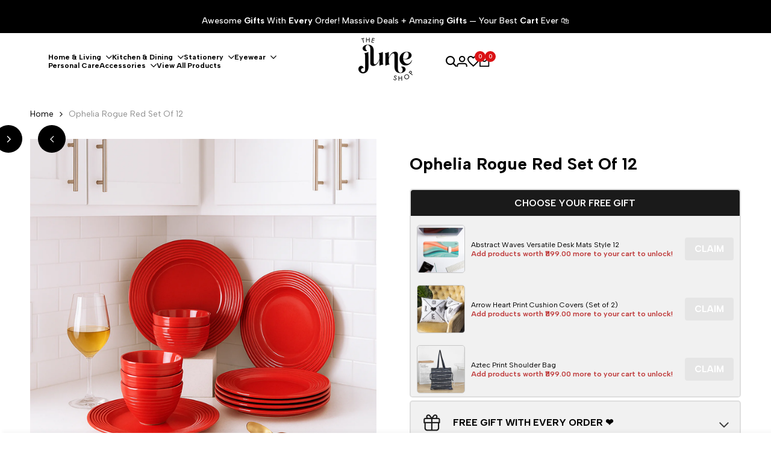

--- FILE ---
content_type: text/html; charset=utf-8
request_url: https://thejuneshop.com/en-ae/products/rogue-red-set-of-12-6-dinner-plates-6-bowls
body_size: 67809
content:
<!doctype html><html class="no-js hdt-pr-img__effect-zoom hdt-badge__shape-round dir--ltr hdt-minimal-products hdt-hidden-products-wishlist hdt-hidden-products-compare" lang="en" dir="ltr">
  <head>
    <script async crossorigin fetchpriority="high" src="/cdn/shopifycloud/importmap-polyfill/es-modules-shim.2.4.0.js"></script>
<script>
       function onCheckoutNow(e) {
         const dialog = document.querySelector('#CartDrawer');
      const cart = document.querySelector('#CartDrawer');
         if (dialog?.hasAttribute('open')) {
           cart.close?.();
           setTimeout(() => {
             onCheckoutClick(e);
           }, 500);
         } else {
           onCheckoutClick(e);
         }
       }
    </script>
    

<script>

window.merchantInfo  = {
        mid: "19g6jlm0bdgcd",
        environment: "production",
        type: "merchantInfo",
  		storeId: "17755799606",
  		fbpixel: "891445037922083",
      }
var productFormSelector = '';
var cart = {"note":null,"attributes":{},"original_total_price":0,"total_price":0,"total_discount":0,"total_weight":0.0,"item_count":0,"items":[],"requires_shipping":false,"currency":"INR","items_subtotal_price":0,"cart_level_discount_applications":[],"checkout_charge_amount":0}
var templateName = 'product'
</script>

<script src="https://pdp.gokwik.co/merchant-integration/build/merchant.integration.js?v4"></script>
<script async type="text/javascript" data-src="https://analytics.gokwik.co/analytics.js" id="gokwikHeaderAnalytics"></script>
<script async type="text/javascript" data-src="http://ajax.googleapis.com/ajax/libs/jquery/1.9.1/jquery.min.js"></script>
<script>
   let  targetNode = document.querySelector('html')
  const sideCartCallback = function(mutationList){
      mutationList.forEach((mutation) => {
        let check=document.querySelector(".btn.btn--full.add-to-cart.btn--secondary")?.innerText;
          mutation.addedNodes.forEach((added_node) => {
            if(check=="Sold Out"){
              $('#gokwik-buy-now').prop('disabled', true);
               $('#gokwik-buy-now').addClass('disabled');
            }else{
              $('#gokwik-buy-now').prop('disabled', false);
              $('#gokwik-buy-now').removeClass('disabled');
}
          })
      })
    }
     const config = { attributes: true, childList: true, subtree: true };
      const customBtn = new MutationObserver(sideCartCallback)
      customBtn.observe(targetNode, config)
</script>
<style>

.gokwik-checkout {
  width: 100%;
  display: flex;
  justify-content: center;
  flex-direction: column;
  align-items: end;
  margin-bottom: 10px;
}

.gokwik-checkout button {
    max-width: 100%;
    width: 100%;
    border: none;
    display: flex;
    justify-content: center;
    align-items: center;
    background: #000000 !important;
    position: relative;
    margin: 0;
    padding: 5px 10px;
    height: 47.47px;
}

#gokwik-buy-now.disabled, .gokwik-disabled{
  opacity:0.5;
  cursor: not-allowed;
  }
  .gokwik-checkout button:focus {
  outline: none;
}
.gokwik-checkout button > span {
  display: flex;
}
.gokwik-checkout button > span.btn-text {
  display: flex;
  font-weight: 900 !important;
  flex-direction: column;
  color: #ffffff;
  align-items: flex-start;
}
.gokwik-checkout button > span.btn-text > span:last-child {
	padding-top: 2px;
    font-size: 10px;
    line-height: 10px;
    text-transform: initial;
}
.gokwik-checkout button > span.btn-text > span:first-child {
   font-size: 17px;
  font-weight: 500;
}
.gokwik-checkout button > span.pay-opt-icon img:first-child {
  margin-right: 10px;
  margin-left: 10px;
}
/*   Additional */

 
 @media (max-width: 768px)
{
  .gokwik-checkout button {
  height:40.47px;
}
  .gokwik-checkout button > span.btn-text > span:first-child {
   font-size: 15px;
}
   #gokwik-buy-now {
    font-size: 15px!important;
 }
}

  

/* Loader CSS */
  #btn-loader{
    display: none;
    position: absolute;
    top: 0;
    bottom: 0;
    left: 0;
    right: 0;
    justify-content: center;
    align-items: center;
    background:#000000;
  } 

.cir-loader,
.cir-loader:after {
  border-radius: 50%;
  width: 35px;
  height: 35px;
}
.cir-loader {
  margin: 6px auto;
  font-size: 10px;
  position: relative;
  text-indent: -9999em;
  border-top: 0.5em solid rgba(255, 255, 255, 0.2);
  border-right: 0.5em solid rgba(255, 255, 255, 0.2);
  border-bottom: 0.5em solid rgba(255, 255, 255, 0.2);
  border-left: 0.5em solid #ffffff;
  -webkit-transform: translateZ(0);
  -ms-transform: translateZ(0);
  transform: translateZ(0);
  -webkit-animation: load8 1.1s infinite linear;
  animation: load8 1.1s infinite linear;
}
@-webkit-keyframes load8 {
  0% {
    -webkit-transform: rotate(0deg);
    transform: rotate(0deg);
  }
  100% {
    -webkit-transform: rotate(360deg);
    transform: rotate(360deg);
  }
}
@keyframes load8 {
  0% {
    -webkit-transform: rotate(0deg);
    transform: rotate(0deg);
  }
  100% {
    -webkit-transform: rotate(360deg);
    transform: rotate(360deg);
  }
}
</style> 


<meta charset="utf-8">
    <meta http-equiv="X-UA-Compatible" content="IE=edge">
    <meta name="viewport" content="width=device-width,initial-scale=1">
    <meta name="theme-color" content="">
    <link rel="canonical" href="https://thejuneshop.com/en-ae/products/rogue-red-set-of-12-6-dinner-plates-6-bowls"><link rel="icon" type="image/png" href="//thejuneshop.com/cdn/shop/files/flits_invoice_logo.png?crop=center&height=32&v=1715761717&width=32">
      <link rel="apple-touch-icon" href="//thejuneshop.com/cdn/shop/files/flits_invoice_logo.png?crop=center&height=48&v=1715761717&width=48"><link rel="preconnect" href="https://fonts.shopifycdn.com" crossorigin><link rel="preconnect" href="https://fonts.googleapis.com">
<link rel="preconnect" href="https://fonts.gstatic.com" crossorigin="">
<link href="https://fonts.googleapis.com/css2?family=Albert+Sans:ital,wght@0,100..900;1,100..900&amp;family=Playfair+Display:ital,wght@0,400..900;1,400..900&amp;family=Poppins:ital,wght@0,100;0,200;0,300;0,400;0,500;0,600;0,700;0,800;0,900;1,100;1,200;1,300;1,400;1,500;1,600;1,700;1,800;1,900&amp;display=swap" rel="stylesheet"><title>
      Ophelia Rogue Red Set Of 12
 &ndash; The June Shop</title><meta name="description" content="An Ophelia Rogue Red Set Of 12 (6 Dinner Plates + 6 Bowls) to ensure your crockery collection is on point. This premium crockery set comes with different sizes of bowls, and dinner plates. Set the table with this premium dinnerware set when you are having a party or a small get-together. This ceramic dining set consists of 6 big bowls, and 6 plates in a beautiful red shade. This 12-piece serve ware set will adhere to all your kitchenware and tableware needs. You may use the bowls and plates to main course and even snacks. The serveware set will meet all your needs while catering to a small house party. This premium ceramic dinnerware is a great gifting option for a housewarming party, anniversary party, Diwali party or a wedding ceremony.">
<!-- /snippets/social-meta-tags.liquid -->

<meta property="og:site_name" content="The June Shop">
<meta property="og:url" content="https://thejuneshop.com/en-ae/products/rogue-red-set-of-12-6-dinner-plates-6-bowls">
<meta property="og:title" content="Ophelia Rogue Red Set Of 12">
<meta property="og:type" content="product">
<meta property="og:description" content="An Ophelia Rogue Red Set Of 12 (6 Dinner Plates + 6 Bowls) to ensure your crockery collection is on point. This premium crockery set comes with different sizes of bowls, and dinner plates. Set the table with this premium dinnerware set when you are having a party or a small get-together. This ceramic dining set consists of 6 big bowls, and 6 plates in a beautiful red shade. This 12-piece serve ware set will adhere to all your kitchenware and tableware needs. You may use the bowls and plates to main course and even snacks. The serveware set will meet all your needs while catering to a small house party. This premium ceramic dinnerware is a great gifting option for a housewarming party, anniversary party, Diwali party or a wedding ceremony."><meta property="og:image" content="http://thejuneshop.com/cdn/shop/files/13_cc38f90e-f2ce-41da-8ead-1396563f24d7.jpg?v=1747811159">
  <meta property="og:image:secure_url" content="https://thejuneshop.com/cdn/shop/files/13_cc38f90e-f2ce-41da-8ead-1396563f24d7.jpg?v=1747811159">
  <meta property="og:image:width" content="2000">
  <meta property="og:image:height" content="2000"><meta property="og:price:amount" content="6,999">
  <meta property="og:price:currency" content="INR"><meta name="twitter:site" content="@https://twitter.com/thejuneshopind"><meta name="twitter:card" content="summary_large_image">
<meta name="twitter:title" content="Ophelia Rogue Red Set Of 12">
<meta name="twitter:description" content="An Ophelia Rogue Red Set Of 12 (6 Dinner Plates + 6 Bowls) to ensure your crockery collection is on point. This premium crockery set comes with different sizes of bowls, and dinner plates. Set the table with this premium dinnerware set when you are having a party or a small get-together. This ceramic dining set consists of 6 big bowls, and 6 plates in a beautiful red shade. This 12-piece serve ware set will adhere to all your kitchenware and tableware needs. You may use the bowls and plates to main course and even snacks. The serveware set will meet all your needs while catering to a small house party. This premium ceramic dinnerware is a great gifting option for a housewarming party, anniversary party, Diwali party or a wedding ceremony.">
<script>
  window.themeHDN = {
    settings: {
      shopCurency: "INR",
      currencyFormat: "\u003cspan class=transcy-money\u003eRs. {{amount_no_decimals}}\u003c\/span\u003e",
      moneyFormat: "\u003cspan class=transcy-money\u003eRs. {{amount_no_decimals}}\u003c\/span\u003e",
      moneyWithCurrencyFormat: "\u003cspan class=transcy-money\u003eRs. {{amount_no_decimals}}\u003c\/span\u003e",
      pageType: `product`,
      actionAfterATC: `open_cart_drawer`,
      currencyCodeEnabled: false,
      autoCurrencies: false,
      currencyRound: false,
      revealInView: true
      , shopTimezone: "+0530"}
  };
  document.documentElement.className = document.documentElement.className.replace('no-js', 'js');if (themeHDN.settings.revealInView && matchMedia("motion")) {
    document.querySelector('html').classList.add('hdt-reveal-in-view')
  }
</script>
<script type="importmap">
  {
    "imports": {
      "@theme/libs": "//thejuneshop.com/cdn/shop/t/100/assets/libs.min.js?v=94278592681068290511754546850",
      "@theme/events": "//thejuneshop.com/cdn/shop/t/100/assets/events.js?v=100538140216376741181754546849",
      "@theme/global": "//thejuneshop.com/cdn/shop/t/100/assets/global.min.js?v=27580842485238559211754546849",
      "@theme/psw": "//thejuneshop.com/cdn/shop/t/100/assets/es-psw.min.js?v=56831319481966336101754546849",
      "@theme/dayjs": "//thejuneshop.com/cdn/shop/t/100/assets/day.min.js?v=105690777647603308301754546849"
    }
  }
</script>
<link rel="modulepreload" href="//thejuneshop.com/cdn/shop/t/100/assets/libs.min.js?v=94278592681068290511754546850">
<link rel="modulepreload" href="//thejuneshop.com/cdn/shop/t/100/assets/global.min.js?v=27580842485238559211754546849">
<script type="module" src="//thejuneshop.com/cdn/shop/t/100/assets/libs.min.js?v=94278592681068290511754546850" fetchpriority="high"></script>
<link rel="modulepreload" href="//thejuneshop.com/cdn/shop/t/100/assets/events.js?v=100538140216376741181754546849">
<link rel="modulepreload" href="//thejuneshop.com/cdn/shop/t/100/assets/es-psw.min.js?v=56831319481966336101754546849">
<style data-shopify>:root {
    --aspect-ratiocus1: 0.716;
    --scrollbar-w: 0px;
    /* Spacing */
    --spacing-0-2: 0.2rem; /* 2px */
    --spacing-0-4: 0.4rem; /* 4px */
    --spacing-0-6: 0.6rem; /* 6px */
    --spacing-0-8: 0.8rem; /* 8px */
    --spacing-1: 1rem; /* 10px */
    --spacing-1-2: 1.2rem; /* 12px */
    --spacing-1-4: 1.4rem; /* 14px */
    --spacing-1-6: 1.6rem; /* 16px */
    --spacing-1-8: 1.8rem; /* 18px */
    --spacing-2: 2rem; /* 20px */
    --spacing-2-2: 2.2rem; /* 22px */
    --spacing-2-4: 2.4rem; /* 24px */
    --spacing-2-6: 2.6rem; /* 26px */
    --spacing-2-8: 2.8rem; /* 28px */
    --spacing-3: 3rem; /* 30px */
    --spacing-3-2: 3.2rem; /* 32px */
    --spacing-3-4: 3.4rem; /* 34px */
    --spacing-3-6: 3.6rem; /* 36px */
    --spacing-3-8: 3.8rem; /* 38px */
    --spacing-4: 4rem; /* 40px */
    --spacing-4-2: 4.2rem; /* 42px */
    --spacing-4-4: 4.4rem; /* 44px */
    --spacing-4-8: 4.8rem; /* 48px */
    --spacing-5: 5rem; /* 50px */
    --spacing-5-6: 5.6rem; /* 56px */
    --spacing-6: 6rem; /* 60px */
    --spacing-6-4: 6.4rem; /* 64px */
    --spacing-7: 7rem; /* 70px */
    --spacing-7-2: 7.2rem; /* 72px */
    --spacing-8: 8rem; /* 80px */
    --spacing-9: 9rem; /* 90px */
    --spacing-10: 10rem; /* 100px */
    /* Colors */
    --color-base-background: 255 255 255;
    --color-base-text: 0 0 0;
    --color-focus: 219 18 21;
    --payment-terms-background-color: rgb(255 255 255);

    /* Product badge colors */
    --color-on-sale-badge-background: 219 18 21;
    --color-on-sale-badge-text: 255 255 255;
    --color-new-badge-background: 72 212 187;
    --color-new-badge-text: 255 255 255;
    --color-sold-out-badge-background: 219 18 21;
    --color-sold-out-badge-text: 255 255 255;
    --color-pre-order-badge-background: 0 177 18;
    --color-pre-order-badge-text: 255 255 255;
    --color-custom-badge-background: 100 36 255;
    --color-custom-badge-text: 255 255 255;

    /* Notices colors */
    --color-tooltip-background: 35 35 35;
    --color-tooltip-text: 255 255 255;
    --color-success-background: 232 240 233;
    --color-success-text: 66 132 69;
    --color-warning-background: 251 246 234;
    --color-warning-text: 224 178 82;
    --color-error-background: 251 227 227;
    --color-error-text: 219 18 21;--f_family_1: "Albert Sans",  serif;--f_family_2: "Playfair Display",  serif;--f_family_3: "Poppins",  serif;--f_family: var(--f_family_1);/* --bs-font-sans-serif: var(--f_family); */

    --font-body-family: var(--f_family);
    --font-body-weight: 400;
    --font-body-weight-bold: 700;

    --font-heading-family: var('Albert Sans', sans-serif);
    --font-heading-weight: 400;

    --font-body-line-height: 1.6;
    --font-body-spacing: 0.0em;
    --font-heading-scale: 1.0;
    --font-heading-line-height: 1.2;
    --font-heading-spacing: 0.0em;
    --button-line-height: 1.2;

    --h0-size: 7.4rem;
    --h1-size: 6.4rem;
    --h2-size: 5.4rem;
    --h3-size: 4.2rem;
    --h4-size: 3.4rem;
    --h5-size: 2.8rem;
    --h6-size: 1.8rem;

    --h0-size-mb: 2.8rem;
    --h1-size-mb: 2.8rem;
    --h2-size-mb: 2.5rem;
    --h3-size-mb: 2.4rem;
    --h4-size-mb: 2.2rem;
    --h5-size-mb: 2.0rem;
    --h6-size-mb: 1.6rem;

    /* Font sizes */
    --text-xs: 1.0rem;
    --text-sm: 1.2rem;
    --text-base: 1.4rem;
    --text-lg: 1.6rem;
    --text-xl: 1.8rem;
    --text-2xl: 2.0rem;
    --text-4xl: 2.2rem;
    --text-6xl: 2.4rem;
    --text-8xl: 2.6rem;
    --text-10xl: 2.8rem;
    --text-12xl: 3.0rem;
    /* Font Weight */
    --font-light: 300;
    --font-normal: 400;
    --font-medium: 500;
    --font-semibold: 600;
    --font-bold: 700;
    --font-extrabold: 800;
    --font-black: 900;
    --spacing-x: 15px;
    --spacing-y: 15px;

    --container-max-width: 144rem;
    --container-max-width-padding-lg: 154rem;
    --container-max-width-padding-md: 150rem;
    --container-width-margin: 0rem;
    --spacing-sections-desktop: 0px;
    --spacing-sections-mobile: 0px;

    /* Border Radius */
    --radius-2xs: 0.33333333333333337rem;
    --radius-xs: 0.5rem;
    --radius-sm: 1.0rem;
    --radius: 2.0rem;
    --radius-lg: 4.0rem;
    --radius-full: 9999px;
    --radius-button: 0.3rem;
    --radius-input: 0.3rem;
    --radius-product-card: 1.0rem;
    --radius-product-media: 1.0rem;
    --radius-collection-card: 1.0rem;
    --radius-blog-card: 1.0rem;

    --padding-block-input: var(--spacing-0-6);
    --padding-inline-input: var(--spacing-1);
    --height-input: var(--spacing-4-2);
    --thickness-btn: 0.2rem;

    --cursor-zoom-in-icon: url(//thejuneshop.com/cdn/shop/t/100/assets/cursor-zoom-in.svg?v=88807523373575012131754546849);
    --cursor-close-svg-url: url(//thejuneshop.com/cdn/shop/t/100/assets/cursor-close.svg?v=47636334999695629861754546849);

    /* RTL support */
      --value-logical-flip: 1;
      --value-origin-start: left;
      --value-origin-end: right;}

  /* Color schemes */
  [color-scheme="scheme-1"] {
      --color-background: 255 255 255;
      --gradient-background: #ffffff;
      --color-background2: 238 238 238;

      --color-foreground: 0 0 0;
      --color-foreground2: 144 144 144;
      --color-accent: 219 18 21;
      --color-secondary: 191 191 191;
      --color-tertiary: 128 128 128;

      --color-button: 0 0 0;
      --color-button-text: 255 255 255;
      --color-button-border: 0 0 0;
      --color-secondary-button: 255 255 255;
      --color-secondary-button-text: 0 0 0;

      --hdt-btn-secondary-color: 76 76 76;
      --hdt-btn-secondary-bg: 191 191 191;

      --hdt-btn-tertiary-color: 51 51 51;
      --hdt-btn-tertiary-bg: 128 128 128;
      --color-secondary-brightness: 255 255 255;
      --color-link: 0 0 0;
      --color-accent: 219 18 21;
      --color-line-border: 0 0 0;
      --color-overlay: 0 0 0;
      --payment-terms-background-color: rgb(255 255 255);
      /* Product colors */
      --color-pr-price: 0 0 0;
      --color-pr-sale-price: 219 18 21;
      --color-pr-text: 0 0 0;
      --color-pr-rating: ;
      /* Input colors */
      --color-input-primary: 255 255 255;
      --color-input-secondary: 0 0 0;
    }
  [color-scheme="scheme-2"] {
      --color-background: 255 255 255;
      --gradient-background: #ffffff;
      --color-background2: 255 255 255;

      --color-foreground: 0 0 0;
      --color-foreground2: 84 84 84;
      --color-accent: 219 18 21;
      --color-secondary: 64 64 64;
      --color-tertiary: 128 128 128;

      --color-button: 255 255 255;
      --color-button-text: 0 0 0;
      --color-button-border: 235 235 235;
      --color-secondary-button: 255 255 255;
      --color-secondary-button-text: 0 0 0;

      --hdt-btn-secondary-color: 217 217 217;
      --hdt-btn-secondary-bg: 64 64 64;

      --hdt-btn-tertiary-color: 230 230 230;
      --hdt-btn-tertiary-bg: 128 128 128;
      --color-secondary-brightness: 255 255 255;
      --color-link: 0 0 0;
      --color-accent: 219 18 21;
      --color-line-border: 238 238 238;
      --color-overlay: 0 0 0;
      --payment-terms-background-color: rgb(255 255 255);
      /* Product colors */
      --color-pr-price: 0 0 0;
      --color-pr-sale-price: 219 18 21;
      --color-pr-text: 0 0 0;
      --color-pr-rating: ;
      /* Input colors */
      --color-input-primary: 255 255 255;
      --color-input-secondary: 0 0 0;
    }
  [color-scheme="scheme-3"] {
      --color-background: 255 255 255;
      --gradient-background: #ffffff;
      --color-background2: 255 255 255;

      --color-foreground: 0 0 0;
      --color-foreground2: 0 0 0;
      --color-accent: 219 18 21;
      --color-secondary: 64 64 64;
      --color-tertiary: 128 128 128;

      --color-button: 242 242 242;
      --color-button-text: 0 0 0;
      --color-button-border: 242 242 242;
      --color-secondary-button: 255 255 255;
      --color-secondary-button-text: 0 0 0;

      --hdt-btn-secondary-color: 217 217 217;
      --hdt-btn-secondary-bg: 64 64 64;

      --hdt-btn-tertiary-color: 230 230 230;
      --hdt-btn-tertiary-bg: 128 128 128;
      --color-secondary-brightness: 255 255 255;
      --color-link: 0 0 0;
      --color-accent: 219 18 21;
      --color-line-border: 238 238 238;
      --color-overlay: 0 0 0;
      --payment-terms-background-color: rgb(255 255 255);
      /* Product colors */
      --color-pr-price: 0 0 0;
      --color-pr-sale-price: 219 18 21;
      --color-pr-text: 0 0 0;
      --color-pr-rating: ;
      /* Input colors */
      --color-input-primary: 255 255 255;
      --color-input-secondary: 0 0 0;
    }
  [color-scheme="scheme-4"] {
      --color-background: 245 245 245;
      --gradient-background: #f5f5f5;
      --color-background2: 255 255 255;

      --color-foreground: 0 0 0;
      --color-foreground2: 84 84 84;
      --color-accent: 219 18 21;
      --color-secondary: 191 191 191;
      --color-tertiary: 128 128 128;

      --color-button: 0 0 0;
      --color-button-text: 255 255 255;
      --color-button-border: 0 0 0;
      --color-secondary-button: 245 245 245;
      --color-secondary-button-text: 0 0 0;

      --hdt-btn-secondary-color: 76 76 76;
      --hdt-btn-secondary-bg: 191 191 191;

      --hdt-btn-tertiary-color: 51 51 51;
      --hdt-btn-tertiary-bg: 128 128 128;
      --color-secondary-brightness: 255 255 255;
      --color-link: 0 0 0;
      --color-accent: 219 18 21;
      --color-line-border: 235 235 235;
      --color-overlay: 0 0 0;
      --payment-terms-background-color: rgb(245 245 245);
      /* Product colors */
      --color-pr-price: 0 0 0;
      --color-pr-sale-price: 219 18 21;
      --color-pr-text: 0 0 0;
      --color-pr-rating: ;
      /* Input colors */
      --color-input-primary: 255 255 255;
      --color-input-secondary: 144 144 144;
    }
  [color-scheme="scheme-5"] {
      --color-background: 251 247 240;
      --gradient-background: #fbf7f0;
      --color-background2: 251 247 240;

      --color-foreground: 0 0 0;
      --color-foreground2: 69 83 94;
      --color-accent: 219 18 21;
      --color-secondary: 191 191 191;
      --color-tertiary: 128 128 128;

      --color-button: 0 0 0;
      --color-button-text: 255 255 255;
      --color-button-border: 0 0 0;
      --color-secondary-button: 251 247 240;
      --color-secondary-button-text: 0 0 0;

      --hdt-btn-secondary-color: 76 76 76;
      --hdt-btn-secondary-bg: 191 191 191;

      --hdt-btn-tertiary-color: 51 51 51;
      --hdt-btn-tertiary-bg: 128 128 128;
      --color-secondary-brightness: 255 255 255;
      --color-link: 0 0 0;
      --color-accent: 219 18 21;
      --color-line-border: 0 0 0;
      --color-overlay: 0 0 0;
      --payment-terms-background-color: rgb(251 247 240);
      /* Product colors */
      --color-pr-price: 0 0 0;
      --color-pr-sale-price: 219 18 21;
      --color-pr-text: 0 0 0;
      --color-pr-rating: ;
      /* Input colors */
      --color-input-primary: 255 255 255;
      --color-input-secondary: 104 104 104;
    }
  [color-scheme="scheme-67a7ca9f-3333-4245-b79f-2e9849d7e615"] {
      --color-background: 0 0 0;
      --gradient-background: #000000;
      --color-background2: 68 68 68;

      --color-foreground: 255 255 255;
      --color-foreground2: 255 255 255;
      --color-accent: 219 18 21;
      --color-secondary: 191 191 191;
      --color-tertiary: 128 128 128;

      --color-button: 255 255 255;
      --color-button-text: 255 255 255;
      --color-button-border: 255 255 255;
      --color-secondary-button: 0 0 0;
      --color-secondary-button-text: 255 255 255;

      --hdt-btn-secondary-color: 76 76 76;
      --hdt-btn-secondary-bg: 191 191 191;

      --hdt-btn-tertiary-color: 51 51 51;
      --hdt-btn-tertiary-bg: 128 128 128;
      --color-secondary-brightness: 0 0 0;
      --color-link: 255 255 255;
      --color-accent: 219 18 21;
      --color-line-border: 68 68 68;
      --color-overlay: 0 0 0;
      --payment-terms-background-color: rgb(0 0 0);
      /* Product colors */
      --color-pr-price: 255 255 255;
      --color-pr-sale-price: 219 18 21;
      --color-pr-text: 255 255 255;
      --color-pr-rating: ;
      /* Input colors */
      --color-input-primary: 255 255 255;
      --color-input-secondary: 144 144 144;
    }
  [color-scheme="scheme-4f7d5921-8567-40ac-8211-ef87792674d6"] {
      --color-background: 252 255 178;
      --gradient-background: #fcffb2;
      --color-background2: 255 255 255;

      --color-foreground: 0 0 0;
      --color-foreground2: 84 84 84;
      --color-accent: 219 18 21;
      --color-secondary: 191 191 191;
      --color-tertiary: 128 128 128;

      --color-button: 0 0 0;
      --color-button-text: 255 255 255;
      --color-button-border: 0 0 0;
      --color-secondary-button: 252 255 178;
      --color-secondary-button-text: 0 0 0;

      --hdt-btn-secondary-color: 76 76 76;
      --hdt-btn-secondary-bg: 191 191 191;

      --hdt-btn-tertiary-color: 51 51 51;
      --hdt-btn-tertiary-bg: 128 128 128;
      --color-secondary-brightness: 255 255 255;
      --color-link: 0 0 0;
      --color-accent: 219 18 21;
      --color-line-border: 238 238 238;
      --color-overlay: 255 255 255;
      --payment-terms-background-color: rgb(252 255 178);
      /* Product colors */
      --color-pr-price: 0 0 0;
      --color-pr-sale-price: 219 18 21;
      --color-pr-text: 0 0 0;
      --color-pr-rating: ;
      /* Input colors */
      --color-input-primary: 255 255 255;
      --color-input-secondary: 144 144 144;
    }
  [color-scheme="scheme-4f7d5921-8567-40ac-8211-ef87792674d3"] {
      --color-background: 255 255 255;
      --gradient-background: #ffffff;
      --color-background2: 242 242 242;

      --color-foreground: 0 0 0;
      --color-foreground2: 255 255 255;
      --color-accent: 219 18 21;
      --color-secondary: 191 191 191;
      --color-tertiary: 128 128 128;

      --color-button: 219 18 21;
      --color-button-text: 255 255 255;
      --color-button-border: 219 18 21;
      --color-secondary-button: 255 255 255;
      --color-secondary-button-text: 0 0 0;

      --hdt-btn-secondary-color: 76 76 76;
      --hdt-btn-secondary-bg: 191 191 191;

      --hdt-btn-tertiary-color: 51 51 51;
      --hdt-btn-tertiary-bg: 128 128 128;
      --color-secondary-brightness: 255 255 255;
      --color-link: 0 0 0;
      --color-accent: 219 18 21;
      --color-line-border: 235 235 235;
      --color-overlay: 0 0 0;
      --payment-terms-background-color: rgb(255 255 255);
      /* Product colors */
      --color-pr-price: 0 0 0;
      --color-pr-sale-price: 219 18 21;
      --color-pr-text: 0 0 0;
      --color-pr-rating: ;
      /* Input colors */
      --color-input-primary: 255 255 255;
      --color-input-secondary: 144 144 144;
    }
  [color-scheme="scheme-d3d44db8-3bcf-499e-a2ed-d652eaa913f1"] {
      --color-background: 190 231 183;
      --gradient-background: #bee7b7;
      --color-background2: 242 242 242;

      --color-foreground: 0 0 0;
      --color-foreground2: 84 84 84;
      --color-accent: 219 18 21;
      --color-secondary: 191 191 191;
      --color-tertiary: 128 128 128;

      --color-button: 0 0 0;
      --color-button-text: 255 255 255;
      --color-button-border: 0 0 0;
      --color-secondary-button: 190 231 183;
      --color-secondary-button-text: 0 0 0;

      --hdt-btn-secondary-color: 76 76 76;
      --hdt-btn-secondary-bg: 191 191 191;

      --hdt-btn-tertiary-color: 51 51 51;
      --hdt-btn-tertiary-bg: 128 128 128;
      --color-secondary-brightness: 255 255 255;
      --color-link: 0 0 0;
      --color-accent: 219 18 21;
      --color-line-border: 235 235 235;
      --color-overlay: 0 0 0;
      --payment-terms-background-color: rgb(190 231 183);
      /* Product colors */
      --color-pr-price: 0 0 0;
      --color-pr-sale-price: 219 18 21;
      --color-pr-text: 0 0 0;
      --color-pr-rating: ;
      /* Input colors */
      --color-input-primary: 255 255 255;
      --color-input-secondary: 144 144 144;
    }
  [color-scheme="scheme-3fd2c3d1-d752-42b9-a4d2-17bfc10b6555"] {
      --color-background: 249 245 239;
      --gradient-background: #f9f5ef;
      --color-background2: 242 242 242;

      --color-foreground: 0 0 0;
      --color-foreground2: 84 84 84;
      --color-accent: 219 18 21;
      --color-secondary: 191 191 191;
      --color-tertiary: 128 128 128;

      --color-button: 0 0 0;
      --color-button-text: 255 255 255;
      --color-button-border: 0 0 0;
      --color-secondary-button: 249 245 239;
      --color-secondary-button-text: 0 0 0;

      --hdt-btn-secondary-color: 76 76 76;
      --hdt-btn-secondary-bg: 191 191 191;

      --hdt-btn-tertiary-color: 51 51 51;
      --hdt-btn-tertiary-bg: 128 128 128;
      --color-secondary-brightness: 255 255 255;
      --color-link: 0 0 0;
      --color-accent: 219 18 21;
      --color-line-border: 235 235 235;
      --color-overlay: 0 0 0;
      --payment-terms-background-color: rgb(249 245 239);
      /* Product colors */
      --color-pr-price: 0 0 0;
      --color-pr-sale-price: 219 18 21;
      --color-pr-text: 0 0 0;
      --color-pr-rating: ;
      /* Input colors */
      --color-input-primary: 255 255 255;
      --color-input-secondary: 144 144 144;
    }
  [color-scheme="scheme-8fdd877f-5baf-4d4e-b881-1af3d95440a0"] {
      --color-background: 248 242 234;
      --gradient-background: #f8f2ea;
      --color-background2: 255 255 255;

      --color-foreground: 0 0 0;
      --color-foreground2: 0 0 0;
      --color-accent: 219 18 21;
      --color-secondary: 191 191 191;
      --color-tertiary: 128 128 128;

      --color-button: 0 0 0;
      --color-button-text: 255 255 255;
      --color-button-border: 0 0 0;
      --color-secondary-button: 248 242 234;
      --color-secondary-button-text: 0 0 0;

      --hdt-btn-secondary-color: 76 76 76;
      --hdt-btn-secondary-bg: 191 191 191;

      --hdt-btn-tertiary-color: 51 51 51;
      --hdt-btn-tertiary-bg: 128 128 128;
      --color-secondary-brightness: 255 255 255;
      --color-link: 0 0 0;
      --color-accent: 219 18 21;
      --color-line-border: 235 235 235;
      --color-overlay: 0 0 0;
      --payment-terms-background-color: rgb(248 242 234);
      /* Product colors */
      --color-pr-price: 0 0 0;
      --color-pr-sale-price: 219 18 21;
      --color-pr-text: 0 0 0;
      --color-pr-rating: ;
      /* Input colors */
      --color-input-primary: 255 255 255;
      --color-input-secondary: 144 144 144;
    }
  [color-scheme="scheme-e8b59789-1990-48eb-9849-9823c4aee9e2"] {
      --color-background: 255 255 255;
      --gradient-background: #ffffff;
      --color-background2: 242 242 242;

      --color-foreground: 255 255 255;
      --color-foreground2: 0 0 0;
      --color-accent: 219 18 21;
      --color-secondary: 191 191 191;
      --color-tertiary: 128 128 128;

      --color-button: 0 0 0;
      --color-button-text: 255 255 255;
      --color-button-border: 0 0 0;
      --color-secondary-button: 255 255 255;
      --color-secondary-button-text: 0 0 0;

      --hdt-btn-secondary-color: 76 76 76;
      --hdt-btn-secondary-bg: 191 191 191;

      --hdt-btn-tertiary-color: 51 51 51;
      --hdt-btn-tertiary-bg: 128 128 128;
      --color-secondary-brightness: 255 255 255;
      --color-link: 0 0 0;
      --color-accent: 219 18 21;
      --color-line-border: 235 235 235;
      --color-overlay: 0 0 0;
      --payment-terms-background-color: rgb(255 255 255);
      /* Product colors */
      --color-pr-price: 0 0 0;
      --color-pr-sale-price: 219 18 21;
      --color-pr-text: 0 0 0;
      --color-pr-rating: ;
      /* Input colors */
      --color-input-primary: 255 255 255;
      --color-input-secondary: 0 0 0;
    }
  

  @media screen and (min-width: 768px) {
    :root {
    /* Font sizes */
    --text-xs: 1.0rem;
    --text-sm: 1.2rem;
    --text-base: 1.4rem;
    --text-lg: 1.6rem;
    --text-xl: 1.8rem;
    --text-2xl: 2.0rem;
    --text-4xl: 2.2rem;
    --text-6xl: 2.4rem;
    --text-8xl: 2.6rem;
    --text-10xl: 2.8rem;
    --text-12xl: 3.0rem;
    --spacing-x: 30px;
    --spacing-y: 30px;
    }
  }
  .hdt-btn--size-custom-1 {
    --padding-button: 5px 16px; --height-button: 44px; --font-size-button: 14px;--min-width-btn: 100px; --min-width-btn-dt: 100px;
  }
</style>

<link href="//thejuneshop.com/cdn/shop/t/100/assets/base.css?v=55035744939037039791754562332" rel="stylesheet" type="text/css" media="all" />

<link href="//thejuneshop.com/cdn/shop/t/100/assets/theme.css?v=21023793322802638751754546850" rel="stylesheet" type="text/css" media="all" /><link href="//thejuneshop.com/cdn/shop/t/100/assets/hdt-product-card.scss.css?v=132082744539563901601754546850" rel="stylesheet" type="text/css" media="all" /><script>window.performance && window.performance.mark && window.performance.mark('shopify.content_for_header.start');</script><meta name="google-site-verification" content="Etieaxk3w7AdKYIqATYXGyt0EUTeLUYapLoM97HDLh8">
<meta id="shopify-digital-wallet" name="shopify-digital-wallet" content="/17755799606/digital_wallets/dialog">
<meta id="in-context-paypal-metadata" data-shop-id="17755799606" data-venmo-supported="false" data-environment="production" data-locale="en_US" data-paypal-v4="true" data-currency="INR">
<link rel="alternate" hreflang="x-default" href="https://thejuneshop.com/products/rogue-red-set-of-12-6-dinner-plates-6-bowls">
<link rel="alternate" hreflang="en" href="https://thejuneshop.com/products/rogue-red-set-of-12-6-dinner-plates-6-bowls">
<link rel="alternate" hreflang="en-DE" href="https://thejuneshop.com/en-de/products/rogue-red-set-of-12-6-dinner-plates-6-bowls">
<link rel="alternate" hreflang="en-SA" href="https://thejuneshop.com/en-sa/products/rogue-red-set-of-12-6-dinner-plates-6-bowls">
<link rel="alternate" hreflang="en-SG" href="https://thejuneshop.com/en-sg/products/rogue-red-set-of-12-6-dinner-plates-6-bowls">
<link rel="alternate" hreflang="en-AE" href="https://thejuneshop.com/en-ae/products/rogue-red-set-of-12-6-dinner-plates-6-bowls">
<link rel="alternate" hreflang="en-GB" href="https://thejuneshop.com/en-gb/products/rogue-red-set-of-12-6-dinner-plates-6-bowls">
<link rel="alternate" type="application/json+oembed" href="https://thejuneshop.com/en-ae/products/rogue-red-set-of-12-6-dinner-plates-6-bowls.oembed">
<script async="async" src="/checkouts/internal/preloads.js?locale=en-AE"></script>
<script id="shopify-features" type="application/json">{"accessToken":"c1fcf5ffe2712258425fbf7503f74360","betas":["rich-media-storefront-analytics"],"domain":"thejuneshop.com","predictiveSearch":true,"shopId":17755799606,"locale":"en"}</script>
<script>var Shopify = Shopify || {};
Shopify.shop = "the-june-shop-test.myshopify.com";
Shopify.locale = "en";
Shopify.currency = {"active":"INR","rate":"1.0"};
Shopify.country = "AE";
Shopify.theme = {"name":"TJS New Theme","id":141909622979,"schema_name":"Ecomus","schema_version":"2.0.2.1","theme_store_id":null,"role":"main"};
Shopify.theme.handle = "null";
Shopify.theme.style = {"id":null,"handle":null};
Shopify.cdnHost = "thejuneshop.com/cdn";
Shopify.routes = Shopify.routes || {};
Shopify.routes.root = "/en-ae/";</script>
<script type="module">!function(o){(o.Shopify=o.Shopify||{}).modules=!0}(window);</script>
<script>!function(o){function n(){var o=[];function n(){o.push(Array.prototype.slice.apply(arguments))}return n.q=o,n}var t=o.Shopify=o.Shopify||{};t.loadFeatures=n(),t.autoloadFeatures=n()}(window);</script>
<script id="shop-js-analytics" type="application/json">{"pageType":"product"}</script>
<script defer="defer" async type="module" src="//thejuneshop.com/cdn/shopifycloud/shop-js/modules/v2/client.init-shop-cart-sync_C5BV16lS.en.esm.js"></script>
<script defer="defer" async type="module" src="//thejuneshop.com/cdn/shopifycloud/shop-js/modules/v2/chunk.common_CygWptCX.esm.js"></script>
<script type="module">
  await import("//thejuneshop.com/cdn/shopifycloud/shop-js/modules/v2/client.init-shop-cart-sync_C5BV16lS.en.esm.js");
await import("//thejuneshop.com/cdn/shopifycloud/shop-js/modules/v2/chunk.common_CygWptCX.esm.js");

  window.Shopify.SignInWithShop?.initShopCartSync?.({"fedCMEnabled":true,"windoidEnabled":true});

</script>
<script>(function() {
  var isLoaded = false;
  function asyncLoad() {
    if (isLoaded) return;
    isLoaded = true;
    var urls = ["https:\/\/tabs.stationmade.com\/registered-scripts\/tabs-by-station.js?shop=the-june-shop-test.myshopify.com"];
    for (var i = 0; i < urls.length; i++) {
      var s = document.createElement('script');
      s.type = 'text/javascript';
      s.async = true;
      s.src = urls[i];
      var x = document.getElementsByTagName('script')[0];
      x.parentNode.insertBefore(s, x);
    }
  };
  if(window.attachEvent) {
    window.attachEvent('onload', asyncLoad);
  } else {
    window.addEventListener('load', asyncLoad, false);
  }
})();</script>
<script id="__st">var __st={"a":17755799606,"offset":19800,"reqid":"2add9ebe-015c-4cf2-a6f6-f94c8f56f706-1768675432","pageurl":"thejuneshop.com\/en-ae\/products\/rogue-red-set-of-12-6-dinner-plates-6-bowls","u":"e662690111f5","p":"product","rtyp":"product","rid":7580813459651};</script>
<script>window.ShopifyPaypalV4VisibilityTracking = true;</script>
<script id="form-persister">!function(){'use strict';const t='contact',e='new_comment',n=[[t,t],['blogs',e],['comments',e],[t,'customer']],o='password',r='form_key',c=['recaptcha-v3-token','g-recaptcha-response','h-captcha-response',o],s=()=>{try{return window.sessionStorage}catch{return}},i='__shopify_v',u=t=>t.elements[r],a=function(){const t=[...n].map((([t,e])=>`form[action*='/${t}']:not([data-nocaptcha='true']) input[name='form_type'][value='${e}']`)).join(',');var e;return e=t,()=>e?[...document.querySelectorAll(e)].map((t=>t.form)):[]}();function m(t){const e=u(t);a().includes(t)&&(!e||!e.value)&&function(t){try{if(!s())return;!function(t){const e=s();if(!e)return;const n=u(t);if(!n)return;const o=n.value;o&&e.removeItem(o)}(t);const e=Array.from(Array(32),(()=>Math.random().toString(36)[2])).join('');!function(t,e){u(t)||t.append(Object.assign(document.createElement('input'),{type:'hidden',name:r})),t.elements[r].value=e}(t,e),function(t,e){const n=s();if(!n)return;const r=[...t.querySelectorAll(`input[type='${o}']`)].map((({name:t})=>t)),u=[...c,...r],a={};for(const[o,c]of new FormData(t).entries())u.includes(o)||(a[o]=c);n.setItem(e,JSON.stringify({[i]:1,action:t.action,data:a}))}(t,e)}catch(e){console.error('failed to persist form',e)}}(t)}const f=t=>{if('true'===t.dataset.persistBound)return;const e=function(t,e){const n=function(t){return'function'==typeof t.submit?t.submit:HTMLFormElement.prototype.submit}(t).bind(t);return function(){let t;return()=>{t||(t=!0,(()=>{try{e(),n()}catch(t){(t=>{console.error('form submit failed',t)})(t)}})(),setTimeout((()=>t=!1),250))}}()}(t,(()=>{m(t)}));!function(t,e){if('function'==typeof t.submit&&'function'==typeof e)try{t.submit=e}catch{}}(t,e),t.addEventListener('submit',(t=>{t.preventDefault(),e()})),t.dataset.persistBound='true'};!function(){function t(t){const e=(t=>{const e=t.target;return e instanceof HTMLFormElement?e:e&&e.form})(t);e&&m(e)}document.addEventListener('submit',t),document.addEventListener('DOMContentLoaded',(()=>{const e=a();for(const t of e)f(t);var n;n=document.body,new window.MutationObserver((t=>{for(const e of t)if('childList'===e.type&&e.addedNodes.length)for(const t of e.addedNodes)1===t.nodeType&&'FORM'===t.tagName&&a().includes(t)&&f(t)})).observe(n,{childList:!0,subtree:!0,attributes:!1}),document.removeEventListener('submit',t)}))}()}();</script>
<script integrity="sha256-4kQ18oKyAcykRKYeNunJcIwy7WH5gtpwJnB7kiuLZ1E=" data-source-attribution="shopify.loadfeatures" defer="defer" src="//thejuneshop.com/cdn/shopifycloud/storefront/assets/storefront/load_feature-a0a9edcb.js" crossorigin="anonymous"></script>
<script data-source-attribution="shopify.dynamic_checkout.dynamic.init">var Shopify=Shopify||{};Shopify.PaymentButton=Shopify.PaymentButton||{isStorefrontPortableWallets:!0,init:function(){window.Shopify.PaymentButton.init=function(){};var t=document.createElement("script");t.src="https://thejuneshop.com/cdn/shopifycloud/portable-wallets/latest/portable-wallets.en.js",t.type="module",document.head.appendChild(t)}};
</script>
<script data-source-attribution="shopify.dynamic_checkout.buyer_consent">
  function portableWalletsHideBuyerConsent(e){var t=document.getElementById("shopify-buyer-consent"),n=document.getElementById("shopify-subscription-policy-button");t&&n&&(t.classList.add("hidden"),t.setAttribute("aria-hidden","true"),n.removeEventListener("click",e))}function portableWalletsShowBuyerConsent(e){var t=document.getElementById("shopify-buyer-consent"),n=document.getElementById("shopify-subscription-policy-button");t&&n&&(t.classList.remove("hidden"),t.removeAttribute("aria-hidden"),n.addEventListener("click",e))}window.Shopify?.PaymentButton&&(window.Shopify.PaymentButton.hideBuyerConsent=portableWalletsHideBuyerConsent,window.Shopify.PaymentButton.showBuyerConsent=portableWalletsShowBuyerConsent);
</script>
<script data-source-attribution="shopify.dynamic_checkout.cart.bootstrap">document.addEventListener("DOMContentLoaded",(function(){function t(){return document.querySelector("shopify-accelerated-checkout-cart, shopify-accelerated-checkout")}if(t())Shopify.PaymentButton.init();else{new MutationObserver((function(e,n){t()&&(Shopify.PaymentButton.init(),n.disconnect())})).observe(document.body,{childList:!0,subtree:!0})}}));
</script>

<script>window.performance && window.performance.mark && window.performance.mark('shopify.content_for_header.end');</script>
<link href="https://monorail-edge.shopifysvc.com" rel="dns-prefetch">
<script>(function(){if ("sendBeacon" in navigator && "performance" in window) {try {var session_token_from_headers = performance.getEntriesByType('navigation')[0].serverTiming.find(x => x.name == '_s').description;} catch {var session_token_from_headers = undefined;}var session_cookie_matches = document.cookie.match(/_shopify_s=([^;]*)/);var session_token_from_cookie = session_cookie_matches && session_cookie_matches.length === 2 ? session_cookie_matches[1] : "";var session_token = session_token_from_headers || session_token_from_cookie || "";function handle_abandonment_event(e) {var entries = performance.getEntries().filter(function(entry) {return /monorail-edge.shopifysvc.com/.test(entry.name);});if (!window.abandonment_tracked && entries.length === 0) {window.abandonment_tracked = true;var currentMs = Date.now();var navigation_start = performance.timing.navigationStart;var payload = {shop_id: 17755799606,url: window.location.href,navigation_start,duration: currentMs - navigation_start,session_token,page_type: "product"};window.navigator.sendBeacon("https://monorail-edge.shopifysvc.com/v1/produce", JSON.stringify({schema_id: "online_store_buyer_site_abandonment/1.1",payload: payload,metadata: {event_created_at_ms: currentMs,event_sent_at_ms: currentMs}}));}}window.addEventListener('pagehide', handle_abandonment_event);}}());</script>
<script id="web-pixels-manager-setup">(function e(e,d,r,n,o){if(void 0===o&&(o={}),!Boolean(null===(a=null===(i=window.Shopify)||void 0===i?void 0:i.analytics)||void 0===a?void 0:a.replayQueue)){var i,a;window.Shopify=window.Shopify||{};var t=window.Shopify;t.analytics=t.analytics||{};var s=t.analytics;s.replayQueue=[],s.publish=function(e,d,r){return s.replayQueue.push([e,d,r]),!0};try{self.performance.mark("wpm:start")}catch(e){}var l=function(){var e={modern:/Edge?\/(1{2}[4-9]|1[2-9]\d|[2-9]\d{2}|\d{4,})\.\d+(\.\d+|)|Firefox\/(1{2}[4-9]|1[2-9]\d|[2-9]\d{2}|\d{4,})\.\d+(\.\d+|)|Chrom(ium|e)\/(9{2}|\d{3,})\.\d+(\.\d+|)|(Maci|X1{2}).+ Version\/(15\.\d+|(1[6-9]|[2-9]\d|\d{3,})\.\d+)([,.]\d+|)( \(\w+\)|)( Mobile\/\w+|) Safari\/|Chrome.+OPR\/(9{2}|\d{3,})\.\d+\.\d+|(CPU[ +]OS|iPhone[ +]OS|CPU[ +]iPhone|CPU IPhone OS|CPU iPad OS)[ +]+(15[._]\d+|(1[6-9]|[2-9]\d|\d{3,})[._]\d+)([._]\d+|)|Android:?[ /-](13[3-9]|1[4-9]\d|[2-9]\d{2}|\d{4,})(\.\d+|)(\.\d+|)|Android.+Firefox\/(13[5-9]|1[4-9]\d|[2-9]\d{2}|\d{4,})\.\d+(\.\d+|)|Android.+Chrom(ium|e)\/(13[3-9]|1[4-9]\d|[2-9]\d{2}|\d{4,})\.\d+(\.\d+|)|SamsungBrowser\/([2-9]\d|\d{3,})\.\d+/,legacy:/Edge?\/(1[6-9]|[2-9]\d|\d{3,})\.\d+(\.\d+|)|Firefox\/(5[4-9]|[6-9]\d|\d{3,})\.\d+(\.\d+|)|Chrom(ium|e)\/(5[1-9]|[6-9]\d|\d{3,})\.\d+(\.\d+|)([\d.]+$|.*Safari\/(?![\d.]+ Edge\/[\d.]+$))|(Maci|X1{2}).+ Version\/(10\.\d+|(1[1-9]|[2-9]\d|\d{3,})\.\d+)([,.]\d+|)( \(\w+\)|)( Mobile\/\w+|) Safari\/|Chrome.+OPR\/(3[89]|[4-9]\d|\d{3,})\.\d+\.\d+|(CPU[ +]OS|iPhone[ +]OS|CPU[ +]iPhone|CPU IPhone OS|CPU iPad OS)[ +]+(10[._]\d+|(1[1-9]|[2-9]\d|\d{3,})[._]\d+)([._]\d+|)|Android:?[ /-](13[3-9]|1[4-9]\d|[2-9]\d{2}|\d{4,})(\.\d+|)(\.\d+|)|Mobile Safari.+OPR\/([89]\d|\d{3,})\.\d+\.\d+|Android.+Firefox\/(13[5-9]|1[4-9]\d|[2-9]\d{2}|\d{4,})\.\d+(\.\d+|)|Android.+Chrom(ium|e)\/(13[3-9]|1[4-9]\d|[2-9]\d{2}|\d{4,})\.\d+(\.\d+|)|Android.+(UC? ?Browser|UCWEB|U3)[ /]?(15\.([5-9]|\d{2,})|(1[6-9]|[2-9]\d|\d{3,})\.\d+)\.\d+|SamsungBrowser\/(5\.\d+|([6-9]|\d{2,})\.\d+)|Android.+MQ{2}Browser\/(14(\.(9|\d{2,})|)|(1[5-9]|[2-9]\d|\d{3,})(\.\d+|))(\.\d+|)|K[Aa][Ii]OS\/(3\.\d+|([4-9]|\d{2,})\.\d+)(\.\d+|)/},d=e.modern,r=e.legacy,n=navigator.userAgent;return n.match(d)?"modern":n.match(r)?"legacy":"unknown"}(),u="modern"===l?"modern":"legacy",c=(null!=n?n:{modern:"",legacy:""})[u],f=function(e){return[e.baseUrl,"/wpm","/b",e.hashVersion,"modern"===e.buildTarget?"m":"l",".js"].join("")}({baseUrl:d,hashVersion:r,buildTarget:u}),m=function(e){var d=e.version,r=e.bundleTarget,n=e.surface,o=e.pageUrl,i=e.monorailEndpoint;return{emit:function(e){var a=e.status,t=e.errorMsg,s=(new Date).getTime(),l=JSON.stringify({metadata:{event_sent_at_ms:s},events:[{schema_id:"web_pixels_manager_load/3.1",payload:{version:d,bundle_target:r,page_url:o,status:a,surface:n,error_msg:t},metadata:{event_created_at_ms:s}}]});if(!i)return console&&console.warn&&console.warn("[Web Pixels Manager] No Monorail endpoint provided, skipping logging."),!1;try{return self.navigator.sendBeacon.bind(self.navigator)(i,l)}catch(e){}var u=new XMLHttpRequest;try{return u.open("POST",i,!0),u.setRequestHeader("Content-Type","text/plain"),u.send(l),!0}catch(e){return console&&console.warn&&console.warn("[Web Pixels Manager] Got an unhandled error while logging to Monorail."),!1}}}}({version:r,bundleTarget:l,surface:e.surface,pageUrl:self.location.href,monorailEndpoint:e.monorailEndpoint});try{o.browserTarget=l,function(e){var d=e.src,r=e.async,n=void 0===r||r,o=e.onload,i=e.onerror,a=e.sri,t=e.scriptDataAttributes,s=void 0===t?{}:t,l=document.createElement("script"),u=document.querySelector("head"),c=document.querySelector("body");if(l.async=n,l.src=d,a&&(l.integrity=a,l.crossOrigin="anonymous"),s)for(var f in s)if(Object.prototype.hasOwnProperty.call(s,f))try{l.dataset[f]=s[f]}catch(e){}if(o&&l.addEventListener("load",o),i&&l.addEventListener("error",i),u)u.appendChild(l);else{if(!c)throw new Error("Did not find a head or body element to append the script");c.appendChild(l)}}({src:f,async:!0,onload:function(){if(!function(){var e,d;return Boolean(null===(d=null===(e=window.Shopify)||void 0===e?void 0:e.analytics)||void 0===d?void 0:d.initialized)}()){var d=window.webPixelsManager.init(e)||void 0;if(d){var r=window.Shopify.analytics;r.replayQueue.forEach((function(e){var r=e[0],n=e[1],o=e[2];d.publishCustomEvent(r,n,o)})),r.replayQueue=[],r.publish=d.publishCustomEvent,r.visitor=d.visitor,r.initialized=!0}}},onerror:function(){return m.emit({status:"failed",errorMsg:"".concat(f," has failed to load")})},sri:function(e){var d=/^sha384-[A-Za-z0-9+/=]+$/;return"string"==typeof e&&d.test(e)}(c)?c:"",scriptDataAttributes:o}),m.emit({status:"loading"})}catch(e){m.emit({status:"failed",errorMsg:(null==e?void 0:e.message)||"Unknown error"})}}})({shopId: 17755799606,storefrontBaseUrl: "https://thejuneshop.com",extensionsBaseUrl: "https://extensions.shopifycdn.com/cdn/shopifycloud/web-pixels-manager",monorailEndpoint: "https://monorail-edge.shopifysvc.com/unstable/produce_batch",surface: "storefront-renderer",enabledBetaFlags: ["2dca8a86"],webPixelsConfigList: [{"id":"830111939","configuration":"{\"pixel_id\":\"680902634632244\",\"pixel_type\":\"facebook_pixel\"}","eventPayloadVersion":"v1","runtimeContext":"OPEN","scriptVersion":"ca16bc87fe92b6042fbaa3acc2fbdaa6","type":"APP","apiClientId":2329312,"privacyPurposes":["ANALYTICS","MARKETING","SALE_OF_DATA"],"dataSharingAdjustments":{"protectedCustomerApprovalScopes":["read_customer_address","read_customer_email","read_customer_name","read_customer_personal_data","read_customer_phone"]}},{"id":"632324291","configuration":"{\"config\":\"{\\\"google_tag_ids\\\":[\\\"AW-16954595412\\\",\\\"GT-TNGJWNT7\\\",\\\"G-ZTPRNDT8VS\\\",\\\"G-W53QXTN90K\\\"],\\\"target_country\\\":\\\"IN\\\",\\\"gtag_events\\\":[{\\\"type\\\":\\\"search\\\",\\\"action_label\\\":[\\\"G-ZTPRNDT8VS\\\",\\\"AW-16954595412\\\/_zyyCIG4_bsaENSwypQ_\\\",\\\"AW-16954595412\\\",\\\"G-M5Q2ZW6G2Z\\\",\\\"MC-ZW4YEHPTGS\\\",\\\"MC-FTP45BV6Q9\\\",\\\"AW-17002403426\\\",\\\"G-W53QXTN90K\\\"]},{\\\"type\\\":\\\"begin_checkout\\\",\\\"action_label\\\":[\\\"G-ZTPRNDT8VS\\\",\\\"AW-16954595412\\\/Ab17CPW3_bsaENSwypQ_\\\",\\\"AW-16954595412\\\",\\\"G-M5Q2ZW6G2Z\\\",\\\"MC-ZW4YEHPTGS\\\",\\\"MC-FTP45BV6Q9\\\",\\\"AW-17002403426\\\",\\\"G-W53QXTN90K\\\"]},{\\\"type\\\":\\\"view_item\\\",\\\"action_label\\\":[\\\"G-ZTPRNDT8VS\\\",\\\"AW-16954595412\\\/ke7qCP63_bsaENSwypQ_\\\",\\\"MC-17ZMSLCRL9\\\",\\\"AW-16954595412\\\",\\\"G-M5Q2ZW6G2Z\\\",\\\"MC-ZW4YEHPTGS\\\",\\\"MC-FTP45BV6Q9\\\",\\\"AW-17002403426\\\",\\\"G-W53QXTN90K\\\"]},{\\\"type\\\":\\\"purchase\\\",\\\"action_label\\\":[\\\"G-ZTPRNDT8VS\\\",\\\"AW-16954595412\\\/vtCsCIWwirQaENSwypQ_\\\",\\\"MC-17ZMSLCRL9\\\",\\\"AW-16954595412\\\",\\\"G-M5Q2ZW6G2Z\\\",\\\"MC-ZW4YEHPTGS\\\",\\\"MC-FTP45BV6Q9\\\",\\\"AW-17002403426\\\",\\\"G-W53QXTN90K\\\"]},{\\\"type\\\":\\\"page_view\\\",\\\"action_label\\\":[\\\"G-ZTPRNDT8VS\\\",\\\"AW-16954595412\\\/4m2ECPu3_bsaENSwypQ_\\\",\\\"MC-17ZMSLCRL9\\\",\\\"AW-16954595412\\\",\\\"G-M5Q2ZW6G2Z\\\",\\\"MC-ZW4YEHPTGS\\\",\\\"MC-FTP45BV6Q9\\\",\\\"AW-17002403426\\\",\\\"G-W53QXTN90K\\\"]},{\\\"type\\\":\\\"add_payment_info\\\",\\\"action_label\\\":[\\\"G-ZTPRNDT8VS\\\",\\\"AW-16954595412\\\/2w5PCIS4_bsaENSwypQ_\\\",\\\"AW-16954595412\\\",\\\"G-M5Q2ZW6G2Z\\\",\\\"MC-ZW4YEHPTGS\\\",\\\"MC-FTP45BV6Q9\\\",\\\"AW-17002403426\\\",\\\"G-W53QXTN90K\\\"]},{\\\"type\\\":\\\"add_to_cart\\\",\\\"action_label\\\":[\\\"G-ZTPRNDT8VS\\\",\\\"AW-16954595412\\\/uv6pCPi3_bsaENSwypQ_\\\",\\\"AW-16954595412\\\",\\\"G-M5Q2ZW6G2Z\\\",\\\"MC-ZW4YEHPTGS\\\",\\\"MC-FTP45BV6Q9\\\",\\\"AW-17002403426\\\",\\\"G-W53QXTN90K\\\"]}],\\\"enable_monitoring_mode\\\":false}\"}","eventPayloadVersion":"v1","runtimeContext":"OPEN","scriptVersion":"b2a88bafab3e21179ed38636efcd8a93","type":"APP","apiClientId":1780363,"privacyPurposes":[],"dataSharingAdjustments":{"protectedCustomerApprovalScopes":["read_customer_address","read_customer_email","read_customer_name","read_customer_personal_data","read_customer_phone"]}},{"id":"59113667","eventPayloadVersion":"v1","runtimeContext":"LAX","scriptVersion":"1","type":"CUSTOM","privacyPurposes":["ANALYTICS"],"name":"Google Analytics tag (migrated)"},{"id":"shopify-app-pixel","configuration":"{}","eventPayloadVersion":"v1","runtimeContext":"STRICT","scriptVersion":"0450","apiClientId":"shopify-pixel","type":"APP","privacyPurposes":["ANALYTICS","MARKETING"]},{"id":"shopify-custom-pixel","eventPayloadVersion":"v1","runtimeContext":"LAX","scriptVersion":"0450","apiClientId":"shopify-pixel","type":"CUSTOM","privacyPurposes":["ANALYTICS","MARKETING"]}],isMerchantRequest: false,initData: {"shop":{"name":"The June Shop","paymentSettings":{"currencyCode":"INR"},"myshopifyDomain":"the-june-shop-test.myshopify.com","countryCode":"IN","storefrontUrl":"https:\/\/thejuneshop.com\/en-ae"},"customer":null,"cart":null,"checkout":null,"productVariants":[{"price":{"amount":6999.0,"currencyCode":"INR"},"product":{"title":"Ophelia Rogue Red Set Of 12","vendor":"The June Shop","id":"7580813459651","untranslatedTitle":"Ophelia Rogue Red Set Of 12","url":"\/en-ae\/products\/rogue-red-set-of-12-6-dinner-plates-6-bowls","type":"Dinner Sets"},"id":"42453406286019","image":{"src":"\/\/thejuneshop.com\/cdn\/shop\/files\/13_cc38f90e-f2ce-41da-8ead-1396563f24d7.jpg?v=1747811159"},"sku":"TJS59772","title":"Default Title","untranslatedTitle":"Default Title"}],"purchasingCompany":null},},"https://thejuneshop.com/cdn","fcfee988w5aeb613cpc8e4bc33m6693e112",{"modern":"","legacy":""},{"shopId":"17755799606","storefrontBaseUrl":"https:\/\/thejuneshop.com","extensionBaseUrl":"https:\/\/extensions.shopifycdn.com\/cdn\/shopifycloud\/web-pixels-manager","surface":"storefront-renderer","enabledBetaFlags":"[\"2dca8a86\"]","isMerchantRequest":"false","hashVersion":"fcfee988w5aeb613cpc8e4bc33m6693e112","publish":"custom","events":"[[\"page_viewed\",{}],[\"product_viewed\",{\"productVariant\":{\"price\":{\"amount\":6999.0,\"currencyCode\":\"INR\"},\"product\":{\"title\":\"Ophelia Rogue Red Set Of 12\",\"vendor\":\"The June Shop\",\"id\":\"7580813459651\",\"untranslatedTitle\":\"Ophelia Rogue Red Set Of 12\",\"url\":\"\/en-ae\/products\/rogue-red-set-of-12-6-dinner-plates-6-bowls\",\"type\":\"Dinner Sets\"},\"id\":\"42453406286019\",\"image\":{\"src\":\"\/\/thejuneshop.com\/cdn\/shop\/files\/13_cc38f90e-f2ce-41da-8ead-1396563f24d7.jpg?v=1747811159\"},\"sku\":\"TJS59772\",\"title\":\"Default Title\",\"untranslatedTitle\":\"Default Title\"}}]]"});</script><script>
  window.ShopifyAnalytics = window.ShopifyAnalytics || {};
  window.ShopifyAnalytics.meta = window.ShopifyAnalytics.meta || {};
  window.ShopifyAnalytics.meta.currency = 'INR';
  var meta = {"product":{"id":7580813459651,"gid":"gid:\/\/shopify\/Product\/7580813459651","vendor":"The June Shop","type":"Dinner Sets","handle":"rogue-red-set-of-12-6-dinner-plates-6-bowls","variants":[{"id":42453406286019,"price":699900,"name":"Ophelia Rogue Red Set Of 12","public_title":null,"sku":"TJS59772"}],"remote":false},"page":{"pageType":"product","resourceType":"product","resourceId":7580813459651,"requestId":"2add9ebe-015c-4cf2-a6f6-f94c8f56f706-1768675432"}};
  for (var attr in meta) {
    window.ShopifyAnalytics.meta[attr] = meta[attr];
  }
</script>
<script class="analytics">
  (function () {
    var customDocumentWrite = function(content) {
      var jquery = null;

      if (window.jQuery) {
        jquery = window.jQuery;
      } else if (window.Checkout && window.Checkout.$) {
        jquery = window.Checkout.$;
      }

      if (jquery) {
        jquery('body').append(content);
      }
    };

    var hasLoggedConversion = function(token) {
      if (token) {
        return document.cookie.indexOf('loggedConversion=' + token) !== -1;
      }
      return false;
    }

    var setCookieIfConversion = function(token) {
      if (token) {
        var twoMonthsFromNow = new Date(Date.now());
        twoMonthsFromNow.setMonth(twoMonthsFromNow.getMonth() + 2);

        document.cookie = 'loggedConversion=' + token + '; expires=' + twoMonthsFromNow;
      }
    }

    var trekkie = window.ShopifyAnalytics.lib = window.trekkie = window.trekkie || [];
    if (trekkie.integrations) {
      return;
    }
    trekkie.methods = [
      'identify',
      'page',
      'ready',
      'track',
      'trackForm',
      'trackLink'
    ];
    trekkie.factory = function(method) {
      return function() {
        var args = Array.prototype.slice.call(arguments);
        args.unshift(method);
        trekkie.push(args);
        return trekkie;
      };
    };
    for (var i = 0; i < trekkie.methods.length; i++) {
      var key = trekkie.methods[i];
      trekkie[key] = trekkie.factory(key);
    }
    trekkie.load = function(config) {
      trekkie.config = config || {};
      trekkie.config.initialDocumentCookie = document.cookie;
      var first = document.getElementsByTagName('script')[0];
      var script = document.createElement('script');
      script.type = 'text/javascript';
      script.onerror = function(e) {
        var scriptFallback = document.createElement('script');
        scriptFallback.type = 'text/javascript';
        scriptFallback.onerror = function(error) {
                var Monorail = {
      produce: function produce(monorailDomain, schemaId, payload) {
        var currentMs = new Date().getTime();
        var event = {
          schema_id: schemaId,
          payload: payload,
          metadata: {
            event_created_at_ms: currentMs,
            event_sent_at_ms: currentMs
          }
        };
        return Monorail.sendRequest("https://" + monorailDomain + "/v1/produce", JSON.stringify(event));
      },
      sendRequest: function sendRequest(endpointUrl, payload) {
        // Try the sendBeacon API
        if (window && window.navigator && typeof window.navigator.sendBeacon === 'function' && typeof window.Blob === 'function' && !Monorail.isIos12()) {
          var blobData = new window.Blob([payload], {
            type: 'text/plain'
          });

          if (window.navigator.sendBeacon(endpointUrl, blobData)) {
            return true;
          } // sendBeacon was not successful

        } // XHR beacon

        var xhr = new XMLHttpRequest();

        try {
          xhr.open('POST', endpointUrl);
          xhr.setRequestHeader('Content-Type', 'text/plain');
          xhr.send(payload);
        } catch (e) {
          console.log(e);
        }

        return false;
      },
      isIos12: function isIos12() {
        return window.navigator.userAgent.lastIndexOf('iPhone; CPU iPhone OS 12_') !== -1 || window.navigator.userAgent.lastIndexOf('iPad; CPU OS 12_') !== -1;
      }
    };
    Monorail.produce('monorail-edge.shopifysvc.com',
      'trekkie_storefront_load_errors/1.1',
      {shop_id: 17755799606,
      theme_id: 141909622979,
      app_name: "storefront",
      context_url: window.location.href,
      source_url: "//thejuneshop.com/cdn/s/trekkie.storefront.cd680fe47e6c39ca5d5df5f0a32d569bc48c0f27.min.js"});

        };
        scriptFallback.async = true;
        scriptFallback.src = '//thejuneshop.com/cdn/s/trekkie.storefront.cd680fe47e6c39ca5d5df5f0a32d569bc48c0f27.min.js';
        first.parentNode.insertBefore(scriptFallback, first);
      };
      script.async = true;
      script.src = '//thejuneshop.com/cdn/s/trekkie.storefront.cd680fe47e6c39ca5d5df5f0a32d569bc48c0f27.min.js';
      first.parentNode.insertBefore(script, first);
    };
    trekkie.load(
      {"Trekkie":{"appName":"storefront","development":false,"defaultAttributes":{"shopId":17755799606,"isMerchantRequest":null,"themeId":141909622979,"themeCityHash":"12948708159835105399","contentLanguage":"en","currency":"INR","eventMetadataId":"af99282e-cb37-4336-9434-6d11f1caf3d4"},"isServerSideCookieWritingEnabled":true,"monorailRegion":"shop_domain","enabledBetaFlags":["65f19447"]},"Session Attribution":{},"S2S":{"facebookCapiEnabled":true,"source":"trekkie-storefront-renderer","apiClientId":580111}}
    );

    var loaded = false;
    trekkie.ready(function() {
      if (loaded) return;
      loaded = true;

      window.ShopifyAnalytics.lib = window.trekkie;

      var originalDocumentWrite = document.write;
      document.write = customDocumentWrite;
      try { window.ShopifyAnalytics.merchantGoogleAnalytics.call(this); } catch(error) {};
      document.write = originalDocumentWrite;

      window.ShopifyAnalytics.lib.page(null,{"pageType":"product","resourceType":"product","resourceId":7580813459651,"requestId":"2add9ebe-015c-4cf2-a6f6-f94c8f56f706-1768675432","shopifyEmitted":true});

      var match = window.location.pathname.match(/checkouts\/(.+)\/(thank_you|post_purchase)/)
      var token = match? match[1]: undefined;
      if (!hasLoggedConversion(token)) {
        setCookieIfConversion(token);
        window.ShopifyAnalytics.lib.track("Viewed Product",{"currency":"INR","variantId":42453406286019,"productId":7580813459651,"productGid":"gid:\/\/shopify\/Product\/7580813459651","name":"Ophelia Rogue Red Set Of 12","price":"6999.00","sku":"TJS59772","brand":"The June Shop","variant":null,"category":"Dinner Sets","nonInteraction":true,"remote":false},undefined,undefined,{"shopifyEmitted":true});
      window.ShopifyAnalytics.lib.track("monorail:\/\/trekkie_storefront_viewed_product\/1.1",{"currency":"INR","variantId":42453406286019,"productId":7580813459651,"productGid":"gid:\/\/shopify\/Product\/7580813459651","name":"Ophelia Rogue Red Set Of 12","price":"6999.00","sku":"TJS59772","brand":"The June Shop","variant":null,"category":"Dinner Sets","nonInteraction":true,"remote":false,"referer":"https:\/\/thejuneshop.com\/en-ae\/products\/rogue-red-set-of-12-6-dinner-plates-6-bowls"});
      }
    });


        var eventsListenerScript = document.createElement('script');
        eventsListenerScript.async = true;
        eventsListenerScript.src = "//thejuneshop.com/cdn/shopifycloud/storefront/assets/shop_events_listener-3da45d37.js";
        document.getElementsByTagName('head')[0].appendChild(eventsListenerScript);

})();</script>
  <script>
  if (!window.ga || (window.ga && typeof window.ga !== 'function')) {
    window.ga = function ga() {
      (window.ga.q = window.ga.q || []).push(arguments);
      if (window.Shopify && window.Shopify.analytics && typeof window.Shopify.analytics.publish === 'function') {
        window.Shopify.analytics.publish("ga_stub_called", {}, {sendTo: "google_osp_migration"});
      }
      console.error("Shopify's Google Analytics stub called with:", Array.from(arguments), "\nSee https://help.shopify.com/manual/promoting-marketing/pixels/pixel-migration#google for more information.");
    };
    if (window.Shopify && window.Shopify.analytics && typeof window.Shopify.analytics.publish === 'function') {
      window.Shopify.analytics.publish("ga_stub_initialized", {}, {sendTo: "google_osp_migration"});
    }
  }
</script>
<script
  defer
  src="https://thejuneshop.com/cdn/shopifycloud/perf-kit/shopify-perf-kit-3.0.4.min.js"
  data-application="storefront-renderer"
  data-shop-id="17755799606"
  data-render-region="gcp-us-central1"
  data-page-type="product"
  data-theme-instance-id="141909622979"
  data-theme-name="Ecomus"
  data-theme-version="2.0.2.1"
  data-monorail-region="shop_domain"
  data-resource-timing-sampling-rate="10"
  data-shs="true"
  data-shs-beacon="true"
  data-shs-export-with-fetch="true"
  data-shs-logs-sample-rate="1"
  data-shs-beacon-endpoint="https://thejuneshop.com/api/collect"
></script>
</head>

  <body class="hdt-page-type-product animate--hover-light_skew template-product"><!-- BEGIN sections: header-group -->
<div id="shopify-section-sections--17974575333571__announcement_bar_WpXpDy" class="shopify-section shopify-section-group-header-group hdt-section-group hdt-announcement-hidden hdt-announcement-bar-section">
<!-- sections/announcement-bar.liquid -->
<style></style>
<link href="//thejuneshop.com/cdn/shop/t/100/assets/hdt-announcement-bar.css?v=139227144419250118861754546849" rel="stylesheet" type="text/css" media="all" />
<div aria-hidden="false" id="hdt-announcement-main" class="hdt-announcement-bar hdt-s-gradient " color-scheme="scheme-67a7ca9f-3333-4245-b79f-2e9849d7e615">
  <div class="hdt-container-full hdt-px-15 lg:hdt-px-40"><div class="hdt-announcement-bar__grid"><div class="hdt-announcement-bar__wrap hdt-text-center"><div class="hdt-announcement-bar__item">
                <p class="hdt-announcement-bar__text hdt-inline-block hdt-rte">Awesome <strong>Gifts</strong> With <strong>Every</strong> Order! Massive Deals + Amazing <strong>Gifts</strong> — Your Best <strong>Cart</strong> Ever 🛍️</p>
              </div></div></div></div>
</div></div><header id="shopify-section-sections--17974575333571__header" class="shopify-section shopify-section-group-header-group hdt-section-group hdt-section-header hdt-header-inline"><!-- header-inline.liquid --><style data-shopify>:root{--sticky-header-enabled: 
    
      1
    
  }
  html {
    --header-height2: 64px;
    --header-height:var(--header-height2);
    --h-space-tr:0;
  }
  @media (min-width:1150px){
    html {
      --header-height2: 94px;
    }
    .hdt-navigation { 
      --spacing-menu-item:calc(22px * .7);
    }
  }
  @media (min-width:1441px){
    .hdt-navigation { 
      --spacing-menu-item:22px;
    }
  }
  .hdt-menu-uppercase-true #hdt-nav-ul > li > a ,
  .hdt-menu-uppercase-true #hdt-nav-ul>li> details > summary,
  .hdt-menu-uppercase-true #hdt-nav-ul>li> hdt-header-menu > details > summary {
    text-transform:uppercase;
    letter-spacing:.6px;
  }
  </style><hdt-sticky-header sticky-type="on_scroll_up" prefix="header" class="hdt-main-header hdt-header-logo_center hdt-header-fullwidth-true hdt-header-tranparent-false hdt-header-sticky-on_scroll_up hdt-header-sticky--glass is-sticky" color-scheme="scheme-1">
  <div class="hdt-container-full lg:hdt-px-40 hdt-px-15">
    <div data-header-height class="hdt-flex hdt-align-center hdt-spacing-15 md:hdt-px-15 hdt-px-10"><div class="lg:hdt-custom-col-5 lg:hdt-block hdt-hidden">
          
<nav class="hdt-navigation hdt-text-center hdt-menu-uppercase-false hdt-nav-arrow_true">
		<ul id="hdt-nav-ul" class="hdt-nav__ul hdt-inline-flex hdt-align-center"><li class="hdt-menu-item hdt-flex hdt-justify-center hdt-flex-col hdt-has-children" ><hdt-header-menu class="hdt-contents" opened-able-click event="hover" position="default" >
							<details >
		            <summary data-url="/en-ae/collections/home-living" class="hdt-menu-link hdt-flex hdt-align-center hdt-justify-between hdt-relative hdt-text-sm hdt-font-bold">
			            <span class="hdt-menu-link-text hdt-block">
			              <span class="hdt-block hdt-line-clamp">Home & Living</span></span><svg class="hdt-menu-item-arrow" xmlns="http://www.w3.org/2000/svg" width="10" height="7" viewBox="0 0 10 7" fill="none"><path d="M10 1.24243L5 6.24243L-2.18557e-07 1.24243L0.8875 0.354932L5 4.46743L9.1125 0.354931L10 1.24243Z" fill="currentColor"/></svg></summary><div class="hdt-sub-menu hdt-absolute hdt-dropdown-menu" color-scheme="scheme-1">
  <ul class="hdt-menu-list hdt-sub-menu-lever-1" role="list"  ><li>
          <hdt-accordion class="hdt-contents" only-click-icon>       
            <details aria-expanded="false" class="hdt-menu-item hdt-flex hdt-justify-center hdt-flex-col hdt-has-children hdt-relative">
              <summary data-url="/en-ae/collections/decor-objects" class="hdt-flex hdt-justify-between hdt-align-center hdt-relative"><span class="hdt-menu-link-text hdt-block">
                  <span class="hdt-block hdt-line-clamp">Decor Objects</span></span>
                <span class="hdt-inline-flex hdt-align-center hdt-justify-center hdt-top-0 hdt-right-0 hdt-bottom-0 hdt-absolute" accordion-icon><svg class="hdt-menu-item-arrow" xmlns="http://www.w3.org/2000/svg" width="10" height="7" viewBox="0 0 10 7" fill="none"><path d="M10 1.24243L5 6.24243L-2.18557e-07 1.24243L0.8875 0.354932L5 4.46743L9.1125 0.354931L10 1.24243Z" fill="currentColor"/></svg></span>
              </summary>
                <div id="hdt-sub-menu1" class="hdt-sub-menu hdt-sub-menu-child">
                  <ul class="hdt-menu-list hdt-sub-menu-lever-2" role="list"><li class="hdt-menu-item hdt-flex hdt-justify-center hdt-flex-col">
                        <a id="hdt-menu-artifacts" href="/en-ae/collections/artifacts" class="hdt-menu-link hdt-flex hdt-align-center hdt-justify-between hdt-relative hdt-text-base hdt-font-normal " ><span class="hdt-menu-link-text hdt-block">
                            <span class="hdt-block hdt-line-clamp">Artifacts</span></span>
                        </a>
                      </li><li class="hdt-menu-item hdt-flex hdt-justify-center hdt-flex-col">
                        <a id="hdt-menu-candle-holder" href="/en-ae/collections/diya-candle-holders" class="hdt-menu-link hdt-flex hdt-align-center hdt-justify-between hdt-relative hdt-text-base hdt-font-normal " ><span class="hdt-menu-link-text hdt-block">
                            <span class="hdt-block hdt-line-clamp">Candle Holder</span></span>
                        </a>
                      </li><li class="hdt-menu-item hdt-flex hdt-justify-center hdt-flex-col">
                        <a id="hdt-menu-photo-frames" href="/en-ae/collections/photo-frames" class="hdt-menu-link hdt-flex hdt-align-center hdt-justify-between hdt-relative hdt-text-base hdt-font-normal " ><span class="hdt-menu-link-text hdt-block">
                            <span class="hdt-block hdt-line-clamp">Photo Frames</span></span>
                        </a>
                      </li><li class="hdt-menu-item hdt-flex hdt-justify-center hdt-flex-col">
                        <a id="hdt-menu-table-clock" href="/en-ae/collections/table-clock" class="hdt-menu-link hdt-flex hdt-align-center hdt-justify-between hdt-relative hdt-text-base hdt-font-normal " ><span class="hdt-menu-link-text hdt-block">
                            <span class="hdt-block hdt-line-clamp">Table Clock</span></span>
                        </a>
                      </li><li class="hdt-menu-item hdt-flex hdt-justify-center hdt-flex-col">
                        <a id="hdt-menu-levitating-devices" href="/en-ae/collections/levitating" class="hdt-menu-link hdt-flex hdt-align-center hdt-justify-between hdt-relative hdt-text-base hdt-font-normal " ><span class="hdt-menu-link-text hdt-block">
                            <span class="hdt-block hdt-line-clamp">Levitating Devices</span></span>
                        </a>
                      </li><li class="hdt-menu-item hdt-flex hdt-justify-center hdt-flex-col">
                        <a id="hdt-menu-gadgets" href="/en-ae/collections/gadgets" class="hdt-menu-link hdt-flex hdt-align-center hdt-justify-between hdt-relative hdt-text-base hdt-font-normal " ><span class="hdt-menu-link-text hdt-block">
                            <span class="hdt-block hdt-line-clamp">Gadgets</span></span>
                        </a>
                      </li></ul>
                </div>
            </details>
          </hdt-accordion>        
        </li>
      
<li>
          <hdt-accordion class="hdt-contents" only-click-icon>       
            <details aria-expanded="false" class="hdt-menu-item hdt-flex hdt-justify-center hdt-flex-col hdt-has-children hdt-relative">
              <summary data-url="/en-ae/collections/lamps-lighting" class="hdt-flex hdt-justify-between hdt-align-center hdt-relative"><span class="hdt-menu-link-text hdt-block">
                  <span class="hdt-block hdt-line-clamp">Lamps & Lighting</span></span>
                <span class="hdt-inline-flex hdt-align-center hdt-justify-center hdt-top-0 hdt-right-0 hdt-bottom-0 hdt-absolute" accordion-icon><svg class="hdt-menu-item-arrow" xmlns="http://www.w3.org/2000/svg" width="10" height="7" viewBox="0 0 10 7" fill="none"><path d="M10 1.24243L5 6.24243L-2.18557e-07 1.24243L0.8875 0.354932L5 4.46743L9.1125 0.354931L10 1.24243Z" fill="currentColor"/></svg></span>
              </summary>
                <div id="hdt-sub-menu2" class="hdt-sub-menu hdt-sub-menu-child">
                  <ul class="hdt-menu-list hdt-sub-menu-lever-2" role="list"><li class="hdt-menu-item hdt-flex hdt-justify-center hdt-flex-col">
                        <a id="hdt-menu-table-lamps" href="/en-ae/collections/table-lamps" class="hdt-menu-link hdt-flex hdt-align-center hdt-justify-between hdt-relative hdt-text-base hdt-font-normal " ><span class="hdt-menu-link-text hdt-block">
                            <span class="hdt-block hdt-line-clamp">Table Lamps</span></span>
                        </a>
                      </li><li class="hdt-menu-item hdt-flex hdt-justify-center hdt-flex-col">
                        <a id="hdt-menu-3d-lights" href="/en-ae/collections/3d-lights" class="hdt-menu-link hdt-flex hdt-align-center hdt-justify-between hdt-relative hdt-text-base hdt-font-normal " ><span class="hdt-menu-link-text hdt-block">
                            <span class="hdt-block hdt-line-clamp">3D Lights</span></span>
                        </a>
                      </li><li class="hdt-menu-item hdt-flex hdt-justify-center hdt-flex-col">
                        <a id="hdt-menu-projector-string-lights" href="/en-ae/collections/string-lights" class="hdt-menu-link hdt-flex hdt-align-center hdt-justify-between hdt-relative hdt-text-base hdt-font-normal " ><span class="hdt-menu-link-text hdt-block">
                            <span class="hdt-block hdt-line-clamp">Projector & String Lights</span></span>
                        </a>
                      </li><li class="hdt-menu-item hdt-flex hdt-justify-center hdt-flex-col">
                        <a id="hdt-menu-neon-marquee-lights" href="/en-ae/collections/marquee-lights" class="hdt-menu-link hdt-flex hdt-align-center hdt-justify-between hdt-relative hdt-text-base hdt-font-normal " ><span class="hdt-menu-link-text hdt-block">
                            <span class="hdt-block hdt-line-clamp">Neon & Marquee Lights</span></span>
                        </a>
                      </li></ul>
                </div>
            </details>
          </hdt-accordion>        
        </li>
      
<li>
          <hdt-accordion class="hdt-contents" only-click-icon>       
            <details aria-expanded="false" class="hdt-menu-item hdt-flex hdt-justify-center hdt-flex-col hdt-has-children hdt-relative">
              <summary data-url="/en-ae/collections/wall-accessories" class="hdt-flex hdt-justify-between hdt-align-center hdt-relative"><span class="hdt-menu-link-text hdt-block">
                  <span class="hdt-block hdt-line-clamp">Wall Accessories</span></span>
                <span class="hdt-inline-flex hdt-align-center hdt-justify-center hdt-top-0 hdt-right-0 hdt-bottom-0 hdt-absolute" accordion-icon><svg class="hdt-menu-item-arrow" xmlns="http://www.w3.org/2000/svg" width="10" height="7" viewBox="0 0 10 7" fill="none"><path d="M10 1.24243L5 6.24243L-2.18557e-07 1.24243L0.8875 0.354932L5 4.46743L9.1125 0.354931L10 1.24243Z" fill="currentColor"/></svg></span>
              </summary>
                <div id="hdt-sub-menu3" class="hdt-sub-menu hdt-sub-menu-child">
                  <ul class="hdt-menu-list hdt-sub-menu-lever-2" role="list"><li class="hdt-menu-item hdt-flex hdt-justify-center hdt-flex-col">
                        <a id="hdt-menu-canvas-paintings" href="/en-ae/collections/wall-arts" class="hdt-menu-link hdt-flex hdt-align-center hdt-justify-between hdt-relative hdt-text-base hdt-font-normal " ><span class="hdt-menu-link-text hdt-block">
                            <span class="hdt-block hdt-line-clamp">Canvas Paintings</span></span>
                        </a>
                      </li><li class="hdt-menu-item hdt-flex hdt-justify-center hdt-flex-col">
                        <a id="hdt-menu-hanging-organizers" href="/en-ae/collections/hanging-organizers" class="hdt-menu-link hdt-flex hdt-align-center hdt-justify-between hdt-relative hdt-text-base hdt-font-normal " ><span class="hdt-menu-link-text hdt-block">
                            <span class="hdt-block hdt-line-clamp">Hanging Organizers</span></span>
                        </a>
                      </li><li class="hdt-menu-item hdt-flex hdt-justify-center hdt-flex-col">
                        <a id="hdt-menu-wall-clocks" href="/en-ae/collections/wall-clocks" class="hdt-menu-link hdt-flex hdt-align-center hdt-justify-between hdt-relative hdt-text-base hdt-font-normal " ><span class="hdt-menu-link-text hdt-block">
                            <span class="hdt-block hdt-line-clamp">Wall Clocks</span></span>
                        </a>
                      </li><li class="hdt-menu-item hdt-flex hdt-justify-center hdt-flex-col">
                        <a id="hdt-menu-macrame" href="/en-ae/collections/macrames" class="hdt-menu-link hdt-flex hdt-align-center hdt-justify-between hdt-relative hdt-text-base hdt-font-normal " ><span class="hdt-menu-link-text hdt-block">
                            <span class="hdt-block hdt-line-clamp">Macrame</span></span>
                        </a>
                      </li></ul>
                </div>
            </details>
          </hdt-accordion>        
        </li>
      
<li>
          <hdt-accordion class="hdt-contents" only-click-icon>       
            <details aria-expanded="false" class="hdt-menu-item hdt-flex hdt-justify-center hdt-flex-col hdt-has-children hdt-relative">
              <summary data-url="/en-ae/collections/mats-rugs-2" class="hdt-flex hdt-justify-between hdt-align-center hdt-relative"><span class="hdt-menu-link-text hdt-block">
                  <span class="hdt-block hdt-line-clamp">Mats & Rugs</span></span>
                <span class="hdt-inline-flex hdt-align-center hdt-justify-center hdt-top-0 hdt-right-0 hdt-bottom-0 hdt-absolute" accordion-icon><svg class="hdt-menu-item-arrow" xmlns="http://www.w3.org/2000/svg" width="10" height="7" viewBox="0 0 10 7" fill="none"><path d="M10 1.24243L5 6.24243L-2.18557e-07 1.24243L0.8875 0.354932L5 4.46743L9.1125 0.354931L10 1.24243Z" fill="currentColor"/></svg></span>
              </summary>
                <div id="hdt-sub-menu4" class="hdt-sub-menu hdt-sub-menu-child">
                  <ul class="hdt-menu-list hdt-sub-menu-lever-2" role="list"><li class="hdt-menu-item hdt-flex hdt-justify-center hdt-flex-col">
                        <a id="hdt-menu-doormats" href="/en-ae/collections/doormats" class="hdt-menu-link hdt-flex hdt-align-center hdt-justify-between hdt-relative hdt-text-base hdt-font-normal " ><span class="hdt-menu-link-text hdt-block">
                            <span class="hdt-block hdt-line-clamp">Doormats</span></span>
                        </a>
                      </li><li class="hdt-menu-item hdt-flex hdt-justify-center hdt-flex-col">
                        <a id="hdt-menu-room-mats" href="/en-ae/collections/room-mats" class="hdt-menu-link hdt-flex hdt-align-center hdt-justify-between hdt-relative hdt-text-base hdt-font-normal " ><span class="hdt-menu-link-text hdt-block">
                            <span class="hdt-block hdt-line-clamp">Room Mats</span></span>
                        </a>
                      </li><li class="hdt-menu-item hdt-flex hdt-justify-center hdt-flex-col">
                        <a id="hdt-menu-long-mat-runners" href="/en-ae/collections/long-mat-runners" class="hdt-menu-link hdt-flex hdt-align-center hdt-justify-between hdt-relative hdt-text-base hdt-font-normal " ><span class="hdt-menu-link-text hdt-block">
                            <span class="hdt-block hdt-line-clamp">Long Mat Runners</span></span>
                        </a>
                      </li><li class="hdt-menu-item hdt-flex hdt-justify-center hdt-flex-col">
                        <a id="hdt-menu-desk-mats" href="/en-ae/collections/desk-mats" class="hdt-menu-link hdt-flex hdt-align-center hdt-justify-between hdt-relative hdt-text-base hdt-font-normal " ><span class="hdt-menu-link-text hdt-block">
                            <span class="hdt-block hdt-line-clamp">Desk Mats</span></span>
                        </a>
                      </li><li class="hdt-menu-item hdt-flex hdt-justify-center hdt-flex-col">
                        <a id="hdt-menu-kitchen-mats" href="/en-ae/collections/kitchen-mats" class="hdt-menu-link hdt-flex hdt-align-center hdt-justify-between hdt-relative hdt-text-base hdt-font-normal " ><span class="hdt-menu-link-text hdt-block">
                            <span class="hdt-block hdt-line-clamp">Kitchen Mats</span></span>
                        </a>
                      </li><li class="hdt-menu-item hdt-flex hdt-justify-center hdt-flex-col">
                        <a id="hdt-menu-bathroom-mats" href="/en-ae/collections/bathroom-mats" class="hdt-menu-link hdt-flex hdt-align-center hdt-justify-between hdt-relative hdt-text-base hdt-font-normal " ><span class="hdt-menu-link-text hdt-block">
                            <span class="hdt-block hdt-line-clamp">Bathroom Mats</span></span>
                        </a>
                      </li><li class="hdt-menu-item hdt-flex hdt-justify-center hdt-flex-col">
                        <a id="hdt-menu-zenstone-bath-mats" href="/en-ae/collections/zenstone-bath-mat" class="hdt-menu-link hdt-flex hdt-align-center hdt-justify-between hdt-relative hdt-text-base hdt-font-normal " ><span class="hdt-menu-link-text hdt-block">
                            <span class="hdt-block hdt-line-clamp">ZenStone Bath Mats</span></span>
                        </a>
                      </li><li class="hdt-menu-item hdt-flex hdt-justify-center hdt-flex-col">
                        <a id="hdt-menu-carpets" href="/en-ae/collections/carpets" class="hdt-menu-link hdt-flex hdt-align-center hdt-justify-between hdt-relative hdt-text-base hdt-font-normal " ><span class="hdt-menu-link-text hdt-block">
                            <span class="hdt-block hdt-line-clamp">Carpets</span></span>
                        </a>
                      </li><li class="hdt-menu-item hdt-flex hdt-justify-center hdt-flex-col">
                        <a id="hdt-menu-rugs" href="/en-ae/collections/fur-rugs-1" class="hdt-menu-link hdt-flex hdt-align-center hdt-justify-between hdt-relative hdt-text-base hdt-font-normal " ><span class="hdt-menu-link-text hdt-block">
                            <span class="hdt-block hdt-line-clamp">Rugs</span></span>
                        </a>
                      </li></ul>
                </div>
            </details>
          </hdt-accordion>        
        </li>
      
<li>
          <hdt-accordion class="hdt-contents" only-click-icon>       
            <details aria-expanded="false" class="hdt-menu-item hdt-flex hdt-justify-center hdt-flex-col hdt-has-children hdt-relative">
              <summary data-url="/en-ae/collections/home-organizers" class="hdt-flex hdt-justify-between hdt-align-center hdt-relative"><span class="hdt-menu-link-text hdt-block">
                  <span class="hdt-block hdt-line-clamp">Organizers</span></span>
                <span class="hdt-inline-flex hdt-align-center hdt-justify-center hdt-top-0 hdt-right-0 hdt-bottom-0 hdt-absolute" accordion-icon><svg class="hdt-menu-item-arrow" xmlns="http://www.w3.org/2000/svg" width="10" height="7" viewBox="0 0 10 7" fill="none"><path d="M10 1.24243L5 6.24243L-2.18557e-07 1.24243L0.8875 0.354932L5 4.46743L9.1125 0.354931L10 1.24243Z" fill="currentColor"/></svg></span>
              </summary>
                <div id="hdt-sub-menu5" class="hdt-sub-menu hdt-sub-menu-child">
                  <ul class="hdt-menu-list hdt-sub-menu-lever-2" role="list"><li class="hdt-menu-item hdt-flex hdt-justify-center hdt-flex-col">
                        <a id="hdt-menu-home-organizers" href="/en-ae/collections/home-organizers-1" class="hdt-menu-link hdt-flex hdt-align-center hdt-justify-between hdt-relative hdt-text-base hdt-font-normal " ><span class="hdt-menu-link-text hdt-block">
                            <span class="hdt-block hdt-line-clamp">Home Organizers</span></span>
                        </a>
                      </li><li class="hdt-menu-item hdt-flex hdt-justify-center hdt-flex-col">
                        <a id="hdt-menu-kitchen-organizers" href="/en-ae/collections/kitchen-organizers" class="hdt-menu-link hdt-flex hdt-align-center hdt-justify-between hdt-relative hdt-text-base hdt-font-normal " ><span class="hdt-menu-link-text hdt-block">
                            <span class="hdt-block hdt-line-clamp">Kitchen Organizers</span></span>
                        </a>
                      </li><li class="hdt-menu-item hdt-flex hdt-justify-center hdt-flex-col">
                        <a id="hdt-menu-vanity-organizers" href="/en-ae/collections/vanity-organizers" class="hdt-menu-link hdt-flex hdt-align-center hdt-justify-between hdt-relative hdt-text-base hdt-font-normal " ><span class="hdt-menu-link-text hdt-block">
                            <span class="hdt-block hdt-line-clamp">Vanity Organizers</span></span>
                        </a>
                      </li></ul>
                </div>
            </details>
          </hdt-accordion>        
        </li>
      
<li>
          <hdt-accordion class="hdt-contents" only-click-icon>       
            <details aria-expanded="false" class="hdt-menu-item hdt-flex hdt-justify-center hdt-flex-col hdt-has-children hdt-relative">
              <summary data-url="/en-ae/collections/vases-planters-1" class="hdt-flex hdt-justify-between hdt-align-center hdt-relative"><span class="hdt-menu-link-text hdt-block">
                  <span class="hdt-block hdt-line-clamp">Vases & Planters</span></span>
                <span class="hdt-inline-flex hdt-align-center hdt-justify-center hdt-top-0 hdt-right-0 hdt-bottom-0 hdt-absolute" accordion-icon><svg class="hdt-menu-item-arrow" xmlns="http://www.w3.org/2000/svg" width="10" height="7" viewBox="0 0 10 7" fill="none"><path d="M10 1.24243L5 6.24243L-2.18557e-07 1.24243L0.8875 0.354932L5 4.46743L9.1125 0.354931L10 1.24243Z" fill="currentColor"/></svg></span>
              </summary>
                <div id="hdt-sub-menu6" class="hdt-sub-menu hdt-sub-menu-child">
                  <ul class="hdt-menu-list hdt-sub-menu-lever-2" role="list"><li class="hdt-menu-item hdt-flex hdt-justify-center hdt-flex-col">
                        <a id="hdt-menu-vases" href="/en-ae/collections/vases-1" class="hdt-menu-link hdt-flex hdt-align-center hdt-justify-between hdt-relative hdt-text-base hdt-font-normal " ><span class="hdt-menu-link-text hdt-block">
                            <span class="hdt-block hdt-line-clamp">Vases</span></span>
                        </a>
                      </li><li class="hdt-menu-item hdt-flex hdt-justify-center hdt-flex-col">
                        <a id="hdt-menu-plant-holders" href="/en-ae/collections/plant-holders" class="hdt-menu-link hdt-flex hdt-align-center hdt-justify-between hdt-relative hdt-text-base hdt-font-normal " ><span class="hdt-menu-link-text hdt-block">
                            <span class="hdt-block hdt-line-clamp">Plant Holders</span></span>
                        </a>
                      </li><li class="hdt-menu-item hdt-flex hdt-justify-center hdt-flex-col">
                        <a id="hdt-menu-artificial-flowers" href="/en-ae/collections/artificial-flowers" class="hdt-menu-link hdt-flex hdt-align-center hdt-justify-between hdt-relative hdt-text-base hdt-font-normal " ><span class="hdt-menu-link-text hdt-block">
                            <span class="hdt-block hdt-line-clamp">Artificial Flowers</span></span>
                        </a>
                      </li></ul>
                </div>
            </details>
          </hdt-accordion>        
        </li>
      
<li>
          <hdt-accordion class="hdt-contents" only-click-icon>       
            <details aria-expanded="false" class="hdt-menu-item hdt-flex hdt-justify-center hdt-flex-col hdt-has-children hdt-relative">
              <summary data-url="/en-ae/collections/bathroom" class="hdt-flex hdt-justify-between hdt-align-center hdt-relative"><span class="hdt-menu-link-text hdt-block">
                  <span class="hdt-block hdt-line-clamp">Bathroom </span></span>
                <span class="hdt-inline-flex hdt-align-center hdt-justify-center hdt-top-0 hdt-right-0 hdt-bottom-0 hdt-absolute" accordion-icon><svg class="hdt-menu-item-arrow" xmlns="http://www.w3.org/2000/svg" width="10" height="7" viewBox="0 0 10 7" fill="none"><path d="M10 1.24243L5 6.24243L-2.18557e-07 1.24243L0.8875 0.354932L5 4.46743L9.1125 0.354931L10 1.24243Z" fill="currentColor"/></svg></span>
              </summary>
                <div id="hdt-sub-menu7" class="hdt-sub-menu hdt-sub-menu-child">
                  <ul class="hdt-menu-list hdt-sub-menu-lever-2" role="list"><li class="hdt-menu-item hdt-flex hdt-justify-center hdt-flex-col">
                        <a id="hdt-menu-bath-sets" href="/en-ae/collections/bathrooms-sets" class="hdt-menu-link hdt-flex hdt-align-center hdt-justify-between hdt-relative hdt-text-base hdt-font-normal " ><span class="hdt-menu-link-text hdt-block">
                            <span class="hdt-block hdt-line-clamp">Bath Sets</span></span>
                        </a>
                      </li><li class="hdt-menu-item hdt-flex hdt-justify-center hdt-flex-col">
                        <a id="hdt-menu-bathroom-utility" href="/en-ae/collections/bathroom-essential" class="hdt-menu-link hdt-flex hdt-align-center hdt-justify-between hdt-relative hdt-text-base hdt-font-normal " ><span class="hdt-menu-link-text hdt-block">
                            <span class="hdt-block hdt-line-clamp">Bathroom Utility</span></span>
                        </a>
                      </li><li class="hdt-menu-item hdt-flex hdt-justify-center hdt-flex-col">
                        <a id="hdt-menu-laundry-bags" href="/en-ae/collections/laundry-bags" class="hdt-menu-link hdt-flex hdt-align-center hdt-justify-between hdt-relative hdt-text-base hdt-font-normal " ><span class="hdt-menu-link-text hdt-block">
                            <span class="hdt-block hdt-line-clamp">Laundry Bags</span></span>
                        </a>
                      </li></ul>
                </div>
            </details>
          </hdt-accordion>        
        </li>
      
<li>
          <hdt-accordion class="hdt-contents" only-click-icon>       
            <details aria-expanded="false" class="hdt-menu-item hdt-flex hdt-justify-center hdt-flex-col hdt-has-children hdt-relative">
              <summary data-url="/en-ae/collections/scents-diffusers" class="hdt-flex hdt-justify-between hdt-align-center hdt-relative"><span class="hdt-menu-link-text hdt-block">
                  <span class="hdt-block hdt-line-clamp">Scents & Diffusers</span></span>
                <span class="hdt-inline-flex hdt-align-center hdt-justify-center hdt-top-0 hdt-right-0 hdt-bottom-0 hdt-absolute" accordion-icon><svg class="hdt-menu-item-arrow" xmlns="http://www.w3.org/2000/svg" width="10" height="7" viewBox="0 0 10 7" fill="none"><path d="M10 1.24243L5 6.24243L-2.18557e-07 1.24243L0.8875 0.354932L5 4.46743L9.1125 0.354931L10 1.24243Z" fill="currentColor"/></svg></span>
              </summary>
                <div id="hdt-sub-menu8" class="hdt-sub-menu hdt-sub-menu-child">
                  <ul class="hdt-menu-list hdt-sub-menu-lever-2" role="list"><li class="hdt-menu-item hdt-flex hdt-justify-center hdt-flex-col">
                        <a id="hdt-menu-aroma-diffusers" href="/en-ae/collections/aroma-diffusers" class="hdt-menu-link hdt-flex hdt-align-center hdt-justify-between hdt-relative hdt-text-base hdt-font-normal " ><span class="hdt-menu-link-text hdt-block">
                            <span class="hdt-block hdt-line-clamp">Aroma Diffusers</span></span>
                        </a>
                      </li><li class="hdt-menu-item hdt-flex hdt-justify-center hdt-flex-col">
                        <a id="hdt-menu-scented-candles" href="/en-ae/collections/candles-1" class="hdt-menu-link hdt-flex hdt-align-center hdt-justify-between hdt-relative hdt-text-base hdt-font-normal " ><span class="hdt-menu-link-text hdt-block">
                            <span class="hdt-block hdt-line-clamp">Scented Candles</span></span>
                        </a>
                      </li><li class="hdt-menu-item hdt-flex hdt-justify-center hdt-flex-col">
                        <a id="hdt-menu-humidifiers" href="/en-ae/collections/humidifiers" class="hdt-menu-link hdt-flex hdt-align-center hdt-justify-between hdt-relative hdt-text-base hdt-font-normal " ><span class="hdt-menu-link-text hdt-block">
                            <span class="hdt-block hdt-line-clamp">Humidifiers</span></span>
                        </a>
                      </li></ul>
                </div>
            </details>
          </hdt-accordion>        
        </li>
      

        <li class="hdt-menu-item hdt-flex hdt-justify-start hdt-align-center">
          <a id="hdt-menu-smart-furniture" href="/en-ae/collections/home-stools" class="hdt-menu-link hdt-flex hdt-align-center hdt-justify-between hdt-relative hdt-text-base hdt-font-normal "><span class="hdt-menu-link-text hdt-block">
              <span class="hdt-block hdt-line-clamp">Smart Furniture</span></span>
          </a>
        </li>
      

        <li class="hdt-menu-item hdt-flex hdt-justify-start hdt-align-center">
          <a id="hdt-menu-cushion-covers" href="/en-ae/collections/cushion-covers" class="hdt-menu-link hdt-flex hdt-align-center hdt-justify-between hdt-relative hdt-text-base hdt-font-normal "><span class="hdt-menu-link-text hdt-block">
              <span class="hdt-block hdt-line-clamp">Cushion Covers</span></span>
          </a>
        </li>
      
</ul>
</div></details>
	          </hdt-header-menu></li><li class="hdt-menu-item hdt-flex hdt-justify-center hdt-flex-col hdt-has-children" ><hdt-header-menu class="hdt-contents" opened-able-click event="hover" position="default" >
							<details >
		            <summary data-url="/en-ae/collections/dining" class="hdt-menu-link hdt-flex hdt-align-center hdt-justify-between hdt-relative hdt-text-sm hdt-font-bold">
			            <span class="hdt-menu-link-text hdt-block">
			              <span class="hdt-block hdt-line-clamp">Kitchen & Dining</span></span><svg class="hdt-menu-item-arrow" xmlns="http://www.w3.org/2000/svg" width="10" height="7" viewBox="0 0 10 7" fill="none"><path d="M10 1.24243L5 6.24243L-2.18557e-07 1.24243L0.8875 0.354932L5 4.46743L9.1125 0.354931L10 1.24243Z" fill="currentColor"/></svg></summary><div class="hdt-sub-menu hdt-absolute hdt-dropdown-menu" color-scheme="scheme-1">
  <ul class="hdt-menu-list hdt-sub-menu-lever-1" role="list"  >
        <li class="hdt-menu-item hdt-flex hdt-justify-start hdt-align-center">
          <a id="hdt-menu-dinner-sets" href="/en-ae/collections/dinner-sets" class="hdt-menu-link hdt-flex hdt-align-center hdt-justify-between hdt-relative hdt-text-base hdt-font-normal "><span class="hdt-menu-link-text hdt-block">
              <span class="hdt-block hdt-line-clamp">Dinner Sets</span></span>
          </a>
        </li>
      
<li>
          <hdt-accordion class="hdt-contents" only-click-icon>       
            <details aria-expanded="false" class="hdt-menu-item hdt-flex hdt-justify-center hdt-flex-col hdt-has-children hdt-relative">
              <summary data-url="/en-ae/collections/dinnerware" class="hdt-flex hdt-justify-between hdt-align-center hdt-relative"><span class="hdt-menu-link-text hdt-block">
                  <span class="hdt-block hdt-line-clamp">Plates & Platers</span></span>
                <span class="hdt-inline-flex hdt-align-center hdt-justify-center hdt-top-0 hdt-right-0 hdt-bottom-0 hdt-absolute" accordion-icon><svg class="hdt-menu-item-arrow" xmlns="http://www.w3.org/2000/svg" width="10" height="7" viewBox="0 0 10 7" fill="none"><path d="M10 1.24243L5 6.24243L-2.18557e-07 1.24243L0.8875 0.354932L5 4.46743L9.1125 0.354931L10 1.24243Z" fill="currentColor"/></svg></span>
              </summary>
                <div id="hdt-sub-menu2" class="hdt-sub-menu hdt-sub-menu-child">
                  <ul class="hdt-menu-list hdt-sub-menu-lever-2" role="list"><li class="hdt-menu-item hdt-flex hdt-justify-center hdt-flex-col">
                        <a id="hdt-menu-dinner-plates" href="/en-ae/collections/dinner-plates" class="hdt-menu-link hdt-flex hdt-align-center hdt-justify-between hdt-relative hdt-text-base hdt-font-normal " ><span class="hdt-menu-link-text hdt-block">
                            <span class="hdt-block hdt-line-clamp">Dinner Plates</span></span>
                        </a>
                      </li><li class="hdt-menu-item hdt-flex hdt-justify-center hdt-flex-col">
                        <a id="hdt-menu-snack-plates" href="/en-ae/collections/snack-plates" class="hdt-menu-link hdt-flex hdt-align-center hdt-justify-between hdt-relative hdt-text-base hdt-font-normal " ><span class="hdt-menu-link-text hdt-block">
                            <span class="hdt-block hdt-line-clamp">Snack Plates</span></span>
                        </a>
                      </li><li class="hdt-menu-item hdt-flex hdt-justify-center hdt-flex-col">
                        <a id="hdt-menu-serving-platters" href="/en-ae/collections/serving-trays-platters" class="hdt-menu-link hdt-flex hdt-align-center hdt-justify-between hdt-relative hdt-text-base hdt-font-normal " ><span class="hdt-menu-link-text hdt-block">
                            <span class="hdt-block hdt-line-clamp">Serving Platters</span></span>
                        </a>
                      </li></ul>
                </div>
            </details>
          </hdt-accordion>        
        </li>
      
<li>
          <hdt-accordion class="hdt-contents" only-click-icon>       
            <details aria-expanded="false" class="hdt-menu-item hdt-flex hdt-justify-center hdt-flex-col hdt-has-children hdt-relative">
              <summary data-url="/en-ae/collections/bowls" class="hdt-flex hdt-justify-between hdt-align-center hdt-relative"><span class="hdt-menu-link-text hdt-block">
                  <span class="hdt-block hdt-line-clamp">Bowls</span></span>
                <span class="hdt-inline-flex hdt-align-center hdt-justify-center hdt-top-0 hdt-right-0 hdt-bottom-0 hdt-absolute" accordion-icon><svg class="hdt-menu-item-arrow" xmlns="http://www.w3.org/2000/svg" width="10" height="7" viewBox="0 0 10 7" fill="none"><path d="M10 1.24243L5 6.24243L-2.18557e-07 1.24243L0.8875 0.354932L5 4.46743L9.1125 0.354931L10 1.24243Z" fill="currentColor"/></svg></span>
              </summary>
                <div id="hdt-sub-menu3" class="hdt-sub-menu hdt-sub-menu-child">
                  <ul class="hdt-menu-list hdt-sub-menu-lever-2" role="list"><li class="hdt-menu-item hdt-flex hdt-justify-center hdt-flex-col">
                        <a id="hdt-menu-serving-bowls" href="/en-ae/collections/serving-bowls" class="hdt-menu-link hdt-flex hdt-align-center hdt-justify-between hdt-relative hdt-text-base hdt-font-normal " ><span class="hdt-menu-link-text hdt-block">
                            <span class="hdt-block hdt-line-clamp">Serving Bowls</span></span>
                        </a>
                      </li><li class="hdt-menu-item hdt-flex hdt-justify-center hdt-flex-col">
                        <a id="hdt-menu-soup-snack-bowls" href="/en-ae/collections/soup-snack-bowl" class="hdt-menu-link hdt-flex hdt-align-center hdt-justify-between hdt-relative hdt-text-base hdt-font-normal " ><span class="hdt-menu-link-text hdt-block">
                            <span class="hdt-block hdt-line-clamp">Soup Snack Bowls</span></span>
                        </a>
                      </li><li class="hdt-menu-item hdt-flex hdt-justify-center hdt-flex-col">
                        <a id="hdt-menu-dip-bowls" href="/en-ae/collections/dip-bowls" class="hdt-menu-link hdt-flex hdt-align-center hdt-justify-between hdt-relative hdt-text-base hdt-font-normal " ><span class="hdt-menu-link-text hdt-block">
                            <span class="hdt-block hdt-line-clamp">Dip Bowls</span></span>
                        </a>
                      </li></ul>
                </div>
            </details>
          </hdt-accordion>        
        </li>
      
<li>
          <hdt-accordion class="hdt-contents" only-click-icon>       
            <details aria-expanded="false" class="hdt-menu-item hdt-flex hdt-justify-center hdt-flex-col hdt-has-children hdt-relative">
              <summary data-url="/en-ae/collections/tableware-1" class="hdt-flex hdt-justify-between hdt-align-center hdt-relative"><span class="hdt-menu-link-text hdt-block">
                  <span class="hdt-block hdt-line-clamp">Tableware</span></span>
                <span class="hdt-inline-flex hdt-align-center hdt-justify-center hdt-top-0 hdt-right-0 hdt-bottom-0 hdt-absolute" accordion-icon><svg class="hdt-menu-item-arrow" xmlns="http://www.w3.org/2000/svg" width="10" height="7" viewBox="0 0 10 7" fill="none"><path d="M10 1.24243L5 6.24243L-2.18557e-07 1.24243L0.8875 0.354932L5 4.46743L9.1125 0.354931L10 1.24243Z" fill="currentColor"/></svg></span>
              </summary>
                <div id="hdt-sub-menu4" class="hdt-sub-menu hdt-sub-menu-child">
                  <ul class="hdt-menu-list hdt-sub-menu-lever-2" role="list"><li class="hdt-menu-item hdt-flex hdt-justify-center hdt-flex-col">
                        <a id="hdt-menu-dining-table-mats" href="/en-ae/collections/table-mats" class="hdt-menu-link hdt-flex hdt-align-center hdt-justify-between hdt-relative hdt-text-base hdt-font-normal " ><span class="hdt-menu-link-text hdt-block">
                            <span class="hdt-block hdt-line-clamp">Dining Table Mats</span></span>
                        </a>
                      </li><li class="hdt-menu-item hdt-flex hdt-justify-center hdt-flex-col">
                        <a id="hdt-menu-napkin-rings" href="/en-ae/collections/napkin-rings" class="hdt-menu-link hdt-flex hdt-align-center hdt-justify-between hdt-relative hdt-text-base hdt-font-normal " ><span class="hdt-menu-link-text hdt-block">
                            <span class="hdt-block hdt-line-clamp">Napkin Rings</span></span>
                        </a>
                      </li><li class="hdt-menu-item hdt-flex hdt-justify-center hdt-flex-col">
                        <a id="hdt-menu-coasters" href="/en-ae/collections/coasters-1" class="hdt-menu-link hdt-flex hdt-align-center hdt-justify-between hdt-relative hdt-text-base hdt-font-normal " ><span class="hdt-menu-link-text hdt-block">
                            <span class="hdt-block hdt-line-clamp">Coasters</span></span>
                        </a>
                      </li><li class="hdt-menu-item hdt-flex hdt-justify-center hdt-flex-col">
                        <a id="hdt-menu-cutlery-holders" href="/en-ae/collections/cutlery" class="hdt-menu-link hdt-flex hdt-align-center hdt-justify-between hdt-relative hdt-text-base hdt-font-normal " ><span class="hdt-menu-link-text hdt-block">
                            <span class="hdt-block hdt-line-clamp">Cutlery & Holders</span></span>
                        </a>
                      </li><li class="hdt-menu-item hdt-flex hdt-justify-center hdt-flex-col">
                        <a id="hdt-menu-storage-jars" href="/en-ae/collections/storage-jars" class="hdt-menu-link hdt-flex hdt-align-center hdt-justify-between hdt-relative hdt-text-base hdt-font-normal " ><span class="hdt-menu-link-text hdt-block">
                            <span class="hdt-block hdt-line-clamp">Storage Jars</span></span>
                        </a>
                      </li></ul>
                </div>
            </details>
          </hdt-accordion>        
        </li>
      
<li>
          <hdt-accordion class="hdt-contents" only-click-icon>       
            <details aria-expanded="false" class="hdt-menu-item hdt-flex hdt-justify-center hdt-flex-col hdt-has-children hdt-relative">
              <summary data-url="/en-ae/collections/drinkware" class="hdt-flex hdt-justify-between hdt-align-center hdt-relative"><span class="hdt-menu-link-text hdt-block">
                  <span class="hdt-block hdt-line-clamp">Drinkware</span></span>
                <span class="hdt-inline-flex hdt-align-center hdt-justify-center hdt-top-0 hdt-right-0 hdt-bottom-0 hdt-absolute" accordion-icon><svg class="hdt-menu-item-arrow" xmlns="http://www.w3.org/2000/svg" width="10" height="7" viewBox="0 0 10 7" fill="none"><path d="M10 1.24243L5 6.24243L-2.18557e-07 1.24243L0.8875 0.354932L5 4.46743L9.1125 0.354931L10 1.24243Z" fill="currentColor"/></svg></span>
              </summary>
                <div id="hdt-sub-menu5" class="hdt-sub-menu hdt-sub-menu-child">
                  <ul class="hdt-menu-list hdt-sub-menu-lever-2" role="list"><li class="hdt-menu-item hdt-flex hdt-justify-center hdt-flex-col">
                        <a id="hdt-menu-glassware" href="/en-ae/collections/glassware" class="hdt-menu-link hdt-flex hdt-align-center hdt-justify-between hdt-relative hdt-text-base hdt-font-normal " ><span class="hdt-menu-link-text hdt-block">
                            <span class="hdt-block hdt-line-clamp">🥃Glassware</span></span>
                        </a>
                      </li><li class="hdt-menu-item hdt-flex hdt-justify-center hdt-flex-col">
                        <a id="hdt-menu-☕cups-mugs" href="/en-ae/collections/tea-cups-coffee-mugs" class="hdt-menu-link hdt-flex hdt-align-center hdt-justify-between hdt-relative hdt-text-base hdt-font-normal " ><span class="hdt-menu-link-text hdt-block">
                            <span class="hdt-block hdt-line-clamp">☕Cups & Mugs</span></span>
                        </a>
                      </li><li class="hdt-menu-item hdt-flex hdt-justify-center hdt-flex-col">
                        <a id="hdt-menu-bottles-sippers" href="/en-ae/collections/bottles-sippers" class="hdt-menu-link hdt-flex hdt-align-center hdt-justify-between hdt-relative hdt-text-base hdt-font-normal " ><span class="hdt-menu-link-text hdt-block">
                            <span class="hdt-block hdt-line-clamp">🥤Bottles & Sippers</span></span>
                        </a>
                      </li><li class="hdt-menu-item hdt-flex hdt-justify-center hdt-flex-col">
                        <a id="hdt-menu-🍶drink-dispensers" href="/en-ae/collections/drink-dispensers-1" class="hdt-menu-link hdt-flex hdt-align-center hdt-justify-between hdt-relative hdt-text-base hdt-font-normal " ><span class="hdt-menu-link-text hdt-block">
                            <span class="hdt-block hdt-line-clamp">🍶Drink Dispensers</span></span>
                        </a>
                      </li></ul>
                </div>
            </details>
          </hdt-accordion>        
        </li>
      

        <li class="hdt-menu-item hdt-flex hdt-justify-start hdt-align-center">
          <a id="hdt-menu-casseroles" href="/en-ae/collections/casserole" class="hdt-menu-link hdt-flex hdt-align-center hdt-justify-between hdt-relative hdt-text-base hdt-font-normal "><span class="hdt-menu-link-text hdt-block">
              <span class="hdt-block hdt-line-clamp">Casseroles</span></span>
          </a>
        </li>
      

        <li class="hdt-menu-item hdt-flex hdt-justify-start hdt-align-center">
          <a id="hdt-menu-lunch-box-bags" href="/en-ae/collections/lunch-bags-boxes" class="hdt-menu-link hdt-flex hdt-align-center hdt-justify-between hdt-relative hdt-text-base hdt-font-normal "><span class="hdt-menu-link-text hdt-block">
              <span class="hdt-block hdt-line-clamp">Lunch Box & Bags</span></span>
          </a>
        </li>
      

        <li class="hdt-menu-item hdt-flex hdt-justify-start hdt-align-center">
          <a id="hdt-menu-kitchen-accessories" href="/en-ae/collections/kitchen-utility" class="hdt-menu-link hdt-flex hdt-align-center hdt-justify-between hdt-relative hdt-text-base hdt-font-normal "><span class="hdt-menu-link-text hdt-block">
              <span class="hdt-block hdt-line-clamp">Kitchen Accessories</span></span>
          </a>
        </li>
      

        <li class="hdt-menu-item hdt-flex hdt-justify-start hdt-align-center">
          <a id="hdt-menu-kitchen-organisers" href="/en-ae/collections/kitchen-organizers" class="hdt-menu-link hdt-flex hdt-align-center hdt-justify-between hdt-relative hdt-text-base hdt-font-normal "><span class="hdt-menu-link-text hdt-block">
              <span class="hdt-block hdt-line-clamp">Kitchen Organisers</span></span>
          </a>
        </li>
      
</ul>
</div></details>
	          </hdt-header-menu></li><li class="hdt-menu-item hdt-flex hdt-justify-center hdt-flex-col hdt-has-children" ><hdt-header-menu class="hdt-contents" opened-able-click event="hover" position="default" >
							<details >
		            <summary data-url="/en-ae/collections/stationery" class="hdt-menu-link hdt-flex hdt-align-center hdt-justify-between hdt-relative hdt-text-sm hdt-font-bold">
			            <span class="hdt-menu-link-text hdt-block">
			              <span class="hdt-block hdt-line-clamp">Stationery</span></span><svg class="hdt-menu-item-arrow" xmlns="http://www.w3.org/2000/svg" width="10" height="7" viewBox="0 0 10 7" fill="none"><path d="M10 1.24243L5 6.24243L-2.18557e-07 1.24243L0.8875 0.354932L5 4.46743L9.1125 0.354931L10 1.24243Z" fill="currentColor"/></svg></summary><div class="hdt-sub-menu hdt-absolute hdt-dropdown-menu" color-scheme="scheme-1">
  <ul class="hdt-menu-list hdt-sub-menu-lever-1" role="list"  ><li>
          <hdt-accordion class="hdt-contents" only-click-icon>       
            <details aria-expanded="false" class="hdt-menu-item hdt-flex hdt-justify-center hdt-flex-col hdt-has-children hdt-relative">
              <summary data-url="/en-ae/collections/planners-1" class="hdt-flex hdt-justify-between hdt-align-center hdt-relative"><span class="hdt-menu-link-text hdt-block">
                  <span class="hdt-block hdt-line-clamp">Planners & Journals</span></span>
                <span class="hdt-inline-flex hdt-align-center hdt-justify-center hdt-top-0 hdt-right-0 hdt-bottom-0 hdt-absolute" accordion-icon><svg class="hdt-menu-item-arrow" xmlns="http://www.w3.org/2000/svg" width="10" height="7" viewBox="0 0 10 7" fill="none"><path d="M10 1.24243L5 6.24243L-2.18557e-07 1.24243L0.8875 0.354932L5 4.46743L9.1125 0.354931L10 1.24243Z" fill="currentColor"/></svg></span>
              </summary>
                <div id="hdt-sub-menu1" class="hdt-sub-menu hdt-sub-menu-child">
                  <ul class="hdt-menu-list hdt-sub-menu-lever-2" role="list"><li class="hdt-menu-item hdt-flex hdt-justify-center hdt-flex-col">
                        <a id="hdt-menu-🔥-undated-yearly-planners" href="/en-ae/collections/undated-yearly-planners" class="hdt-menu-link hdt-flex hdt-align-center hdt-justify-between hdt-relative hdt-text-base hdt-font-normal " ><span class="hdt-menu-link-text hdt-block">
                            <span class="hdt-block hdt-line-clamp">🔥 Undated Yearly Planners</span></span>
                        </a>
                      </li><li class="hdt-menu-item hdt-flex hdt-justify-center hdt-flex-col">
                        <a id="hdt-menu-🔥-wedding-planners" href="/en-ae/collections/wedding-planners" class="hdt-menu-link hdt-flex hdt-align-center hdt-justify-between hdt-relative hdt-text-base hdt-font-normal " ><span class="hdt-menu-link-text hdt-block">
                            <span class="hdt-block hdt-line-clamp">🔥 Wedding Planners</span></span>
                        </a>
                      </li><li class="hdt-menu-item hdt-flex hdt-justify-center hdt-flex-col">
                        <a id="hdt-menu-baby-record-books" href="/en-ae/collections/baby-record-book" class="hdt-menu-link hdt-flex hdt-align-center hdt-justify-between hdt-relative hdt-text-base hdt-font-normal " ><span class="hdt-menu-link-text hdt-block">
                            <span class="hdt-block hdt-line-clamp">Baby Record Books</span></span>
                        </a>
                      </li><li class="hdt-menu-item hdt-flex hdt-justify-center hdt-flex-col">
                        <a id="hdt-menu-rewritable-planners" href="/en-ae/collections/rewritable-planners" class="hdt-menu-link hdt-flex hdt-align-center hdt-justify-between hdt-relative hdt-text-base hdt-font-normal " ><span class="hdt-menu-link-text hdt-block">
                            <span class="hdt-block hdt-line-clamp">Rewritable Planners</span></span>
                        </a>
                      </li><li class="hdt-menu-item hdt-flex hdt-justify-center hdt-flex-col">
                        <a id="hdt-menu-travel-journals" href="/en-ae/collections/travel-journals" class="hdt-menu-link hdt-flex hdt-align-center hdt-justify-between hdt-relative hdt-text-base hdt-font-normal " ><span class="hdt-menu-link-text hdt-block">
                            <span class="hdt-block hdt-line-clamp">Travel Journals</span></span>
                        </a>
                      </li><li class="hdt-menu-item hdt-flex hdt-justify-center hdt-flex-col">
                        <a id="hdt-menu-financial-planners" href="/en-ae/collections/financial-planners" class="hdt-menu-link hdt-flex hdt-align-center hdt-justify-between hdt-relative hdt-text-base hdt-font-normal " ><span class="hdt-menu-link-text hdt-block">
                            <span class="hdt-block hdt-line-clamp">Financial Planners</span></span>
                        </a>
                      </li><li class="hdt-menu-item hdt-flex hdt-justify-center hdt-flex-col">
                        <a id="hdt-menu-recipe-journals" href="/en-ae/collections/recipe-journals" class="hdt-menu-link hdt-flex hdt-align-center hdt-justify-between hdt-relative hdt-text-base hdt-font-normal " ><span class="hdt-menu-link-text hdt-block">
                            <span class="hdt-block hdt-line-clamp">Recipe Journals</span></span>
                        </a>
                      </li><li class="hdt-menu-item hdt-flex hdt-justify-center hdt-flex-col">
                        <a id="hdt-menu-the-couple-notebook" href="/en-ae/collections/the-couple-notebook" class="hdt-menu-link hdt-flex hdt-align-center hdt-justify-between hdt-relative hdt-text-base hdt-font-normal " ><span class="hdt-menu-link-text hdt-block">
                            <span class="hdt-block hdt-line-clamp">The Couple Notebook</span></span>
                        </a>
                      </li><li class="hdt-menu-item hdt-flex hdt-justify-center hdt-flex-col">
                        <a id="hdt-menu-daily-weekly-planner" href="/en-ae/collections/weekly-planners" class="hdt-menu-link hdt-flex hdt-align-center hdt-justify-between hdt-relative hdt-text-base hdt-font-normal " ><span class="hdt-menu-link-text hdt-block">
                            <span class="hdt-block hdt-line-clamp">Daily & Weekly Planner</span></span>
                        </a>
                      </li><li class="hdt-menu-item hdt-flex hdt-justify-center hdt-flex-col">
                        <a id="hdt-menu-journals" href="/en-ae/collections/journals" class="hdt-menu-link hdt-flex hdt-align-center hdt-justify-between hdt-relative hdt-text-base hdt-font-normal " ><span class="hdt-menu-link-text hdt-block">
                            <span class="hdt-block hdt-line-clamp">Journals</span></span>
                        </a>
                      </li></ul>
                </div>
            </details>
          </hdt-accordion>        
        </li>
      

        <li class="hdt-menu-item hdt-flex hdt-justify-start hdt-align-center">
          <a id="hdt-menu-notebooks-notepads" href="/en-ae/collections/notebooks-notepads" class="hdt-menu-link hdt-flex hdt-align-center hdt-justify-between hdt-relative hdt-text-base hdt-font-normal "><span class="hdt-menu-link-text hdt-block">
              <span class="hdt-block hdt-line-clamp">Notebooks & Notepads</span></span>
          </a>
        </li>
      

        <li class="hdt-menu-item hdt-flex hdt-justify-start hdt-align-center">
          <a id="hdt-menu-seasonal-greetings" href="/en-ae/collections/greeting-cards" class="hdt-menu-link hdt-flex hdt-align-center hdt-justify-between hdt-relative hdt-text-base hdt-font-normal "><span class="hdt-menu-link-text hdt-block">
              <span class="hdt-block hdt-line-clamp">Seasonal Greetings</span></span>
          </a>
        </li>
      

        <li class="hdt-menu-item hdt-flex hdt-justify-start hdt-align-center">
          <a id="hdt-menu-craft-supplies" href="/en-ae/collections/craft-supplies" class="hdt-menu-link hdt-flex hdt-align-center hdt-justify-between hdt-relative hdt-text-base hdt-font-normal "><span class="hdt-menu-link-text hdt-block">
              <span class="hdt-block hdt-line-clamp">Craft Supplies</span></span>
          </a>
        </li>
      

        <li class="hdt-menu-item hdt-flex hdt-justify-start hdt-align-center">
          <a id="hdt-menu-personalized-gifts" href="/en-ae/collections/personalized-gifts" class="hdt-menu-link hdt-flex hdt-align-center hdt-justify-between hdt-relative hdt-text-base hdt-font-normal "><span class="hdt-menu-link-text hdt-block">
              <span class="hdt-block hdt-line-clamp">Personalized Gifts</span></span>
          </a>
        </li>
      
</ul>
</div></details>
	          </hdt-header-menu></li><li class="hdt-menu-item hdt-flex hdt-justify-center hdt-flex-col hdt-has-children" ><hdt-header-menu class="hdt-contents" opened-able-click event="hover" position="default" >
							<details >
		            <summary data-url="/en-ae/collections/eyewear-sunglasses" class="hdt-menu-link hdt-flex hdt-align-center hdt-justify-between hdt-relative hdt-text-sm hdt-font-bold">
			            <span class="hdt-menu-link-text hdt-block">
			              <span class="hdt-block hdt-line-clamp">Eyewear</span></span><svg class="hdt-menu-item-arrow" xmlns="http://www.w3.org/2000/svg" width="10" height="7" viewBox="0 0 10 7" fill="none"><path d="M10 1.24243L5 6.24243L-2.18557e-07 1.24243L0.8875 0.354932L5 4.46743L9.1125 0.354931L10 1.24243Z" fill="currentColor"/></svg></summary><div class="hdt-sub-menu hdt-absolute hdt-dropdown-menu" color-scheme="scheme-1">
  <ul class="hdt-menu-list hdt-sub-menu-lever-1" role="list"  >
        <li class="hdt-menu-item hdt-flex hdt-justify-start hdt-align-center">
          <a id="hdt-menu-sunglasses" href="/en-ae/collections/sunglasses" class="hdt-menu-link hdt-flex hdt-align-center hdt-justify-between hdt-relative hdt-text-base hdt-font-normal "><span class="hdt-menu-link-text hdt-block">
              <span class="hdt-block hdt-line-clamp">Sunglasses</span></span>
          </a>
        </li>
      

        <li class="hdt-menu-item hdt-flex hdt-justify-start hdt-align-center">
          <a id="hdt-menu-kids-sunglasses" href="/en-ae/collections/kids-sunglasses" class="hdt-menu-link hdt-flex hdt-align-center hdt-justify-between hdt-relative hdt-text-base hdt-font-normal "><span class="hdt-menu-link-text hdt-block">
              <span class="hdt-block hdt-line-clamp">Kid's Sunglasses</span></span>
          </a>
        </li>
      

        <li class="hdt-menu-item hdt-flex hdt-justify-start hdt-align-center">
          <a id="hdt-menu-eyeglasses" href="/en-ae/collections/eyeglasses" class="hdt-menu-link hdt-flex hdt-align-center hdt-justify-between hdt-relative hdt-text-base hdt-font-normal "><span class="hdt-menu-link-text hdt-block">
              <span class="hdt-block hdt-line-clamp">Eyeglasses</span></span>
          </a>
        </li>
      
</ul>
</div></details>
	          </hdt-header-menu></li><li class="hdt-menu-item hdt-flex hdt-justify-center hdt-flex-col " ><a id="hdt-menu-personal-care" href="/en-ae/collections/personal-care" class="hdt-menu-link hdt-flex hdt-align-center hdt-justify-between hdt-relative hdt-text-sm hdt-font-bold" >
	            <span class="hdt-menu-link-text hdt-block">
	              <span class="hdt-block hdt-line-clamp">Personal Care</span></span>
						</a></li><li class="hdt-menu-item hdt-flex hdt-justify-center hdt-flex-col hdt-has-children" ><hdt-header-menu class="hdt-contents" opened-able-click event="hover" position="default" >
							<details >
		            <summary data-url="/en-ae/collections/accessories-1" class="hdt-menu-link hdt-flex hdt-align-center hdt-justify-between hdt-relative hdt-text-sm hdt-font-bold">
			            <span class="hdt-menu-link-text hdt-block">
			              <span class="hdt-block hdt-line-clamp">Accessories</span></span><svg class="hdt-menu-item-arrow" xmlns="http://www.w3.org/2000/svg" width="10" height="7" viewBox="0 0 10 7" fill="none"><path d="M10 1.24243L5 6.24243L-2.18557e-07 1.24243L0.8875 0.354932L5 4.46743L9.1125 0.354931L10 1.24243Z" fill="currentColor"/></svg></summary><div class="hdt-sub-menu hdt-absolute hdt-dropdown-menu" color-scheme="scheme-1">
  <ul class="hdt-menu-list hdt-sub-menu-lever-1" role="list"  ><li>
          <hdt-accordion class="hdt-contents" only-click-icon>       
            <details aria-expanded="false" class="hdt-menu-item hdt-flex hdt-justify-center hdt-flex-col hdt-has-children hdt-relative">
              <summary data-url="/en-ae/collections/fashion-1" class="hdt-flex hdt-justify-between hdt-align-center hdt-relative"><span class="hdt-menu-link-text hdt-block">
                  <span class="hdt-block hdt-line-clamp">Fashion</span></span>
                <span class="hdt-inline-flex hdt-align-center hdt-justify-center hdt-top-0 hdt-right-0 hdt-bottom-0 hdt-absolute" accordion-icon><svg class="hdt-menu-item-arrow" xmlns="http://www.w3.org/2000/svg" width="10" height="7" viewBox="0 0 10 7" fill="none"><path d="M10 1.24243L5 6.24243L-2.18557e-07 1.24243L0.8875 0.354932L5 4.46743L9.1125 0.354931L10 1.24243Z" fill="currentColor"/></svg></span>
              </summary>
                <div id="hdt-sub-menu1" class="hdt-sub-menu hdt-sub-menu-child">
                  <ul class="hdt-menu-list hdt-sub-menu-lever-2" role="list"><li class="hdt-menu-item hdt-flex hdt-justify-center hdt-flex-col">
                        <a id="hdt-menu-kids" href="/en-ae/collections/kids-1" class="hdt-menu-link hdt-flex hdt-align-center hdt-justify-between hdt-relative hdt-text-base hdt-font-normal " ><span class="hdt-menu-link-text hdt-block">
                            <span class="hdt-block hdt-line-clamp">Kids</span></span>
                        </a>
                      </li><li class="hdt-menu-item hdt-flex hdt-justify-center hdt-flex-col">
                        <a id="hdt-menu-bags-wallets" href="/en-ae/collections/bags-wallets" class="hdt-menu-link hdt-flex hdt-align-center hdt-justify-between hdt-relative hdt-text-base hdt-font-normal " ><span class="hdt-menu-link-text hdt-block">
                            <span class="hdt-block hdt-line-clamp">Bags & Wallets</span></span>
                        </a>
                      </li><li class="hdt-menu-item hdt-flex hdt-justify-center hdt-flex-col">
                        <a id="hdt-menu-pouches" href="/en-ae/collections/pouches-clutches" class="hdt-menu-link hdt-flex hdt-align-center hdt-justify-between hdt-relative hdt-text-base hdt-font-normal " ><span class="hdt-menu-link-text hdt-block">
                            <span class="hdt-block hdt-line-clamp">Pouches</span></span>
                        </a>
                      </li><li class="hdt-menu-item hdt-flex hdt-justify-center hdt-flex-col">
                        <a id="hdt-menu-shoulder-bags" href="/en-ae/collections/shoulder-bags-1" class="hdt-menu-link hdt-flex hdt-align-center hdt-justify-between hdt-relative hdt-text-base hdt-font-normal " ><span class="hdt-menu-link-text hdt-block">
                            <span class="hdt-block hdt-line-clamp">Shoulder Bags</span></span>
                        </a>
                      </li><li class="hdt-menu-item hdt-flex hdt-justify-center hdt-flex-col">
                        <a id="hdt-menu-keychains" href="/en-ae/collections/keychains" class="hdt-menu-link hdt-flex hdt-align-center hdt-justify-between hdt-relative hdt-text-base hdt-font-normal " ><span class="hdt-menu-link-text hdt-block">
                            <span class="hdt-block hdt-line-clamp">Keychains</span></span>
                        </a>
                      </li><li class="hdt-menu-item hdt-flex hdt-justify-center hdt-flex-col">
                        <a id="hdt-menu-watch-band-accessories" href="/en-ae/collections/watch-band-accessories" class="hdt-menu-link hdt-flex hdt-align-center hdt-justify-between hdt-relative hdt-text-base hdt-font-normal " ><span class="hdt-menu-link-text hdt-block">
                            <span class="hdt-block hdt-line-clamp">Watch Band Accessories</span></span>
                        </a>
                      </li><li class="hdt-menu-item hdt-flex hdt-justify-center hdt-flex-col">
                        <a id="hdt-menu-lapel-pins" href="/en-ae/collections/lapel-pins-1" class="hdt-menu-link hdt-flex hdt-align-center hdt-justify-between hdt-relative hdt-text-base hdt-font-normal " ><span class="hdt-menu-link-text hdt-block">
                            <span class="hdt-block hdt-line-clamp">Lapel Pins</span></span>
                        </a>
                      </li><li class="hdt-menu-item hdt-flex hdt-justify-center hdt-flex-col">
                        <a id="hdt-menu-socks" href="/en-ae/collections/socks" class="hdt-menu-link hdt-flex hdt-align-center hdt-justify-between hdt-relative hdt-text-base hdt-font-normal " ><span class="hdt-menu-link-text hdt-block">
                            <span class="hdt-block hdt-line-clamp">Socks</span></span>
                        </a>
                      </li><li class="hdt-menu-item hdt-flex hdt-justify-center hdt-flex-col">
                        <a id="hdt-menu-pocket-squares" href="/en-ae/collections/pocket-squares" class="hdt-menu-link hdt-flex hdt-align-center hdt-justify-between hdt-relative hdt-text-base hdt-font-normal " ><span class="hdt-menu-link-text hdt-block">
                            <span class="hdt-block hdt-line-clamp">Pocket Squares</span></span>
                        </a>
                      </li><li class="hdt-menu-item hdt-flex hdt-justify-center hdt-flex-col">
                        <a id="hdt-menu-jewelry" href="/en-ae/collections/jewelry" class="hdt-menu-link hdt-flex hdt-align-center hdt-justify-between hdt-relative hdt-text-base hdt-font-normal " ><span class="hdt-menu-link-text hdt-block">
                            <span class="hdt-block hdt-line-clamp">Jewelry</span></span>
                        </a>
                      </li></ul>
                </div>
            </details>
          </hdt-accordion>        
        </li>
      
<li>
          <hdt-accordion class="hdt-contents" only-click-icon>       
            <details aria-expanded="false" class="hdt-menu-item hdt-flex hdt-justify-center hdt-flex-col hdt-has-children hdt-relative">
              <summary data-url="/en-ae/collections/iphone-cases-covers" class="hdt-flex hdt-justify-between hdt-align-center hdt-relative"><span class="hdt-menu-link-text hdt-block">
                  <span class="hdt-block hdt-line-clamp">For Phone</span></span>
                <span class="hdt-inline-flex hdt-align-center hdt-justify-center hdt-top-0 hdt-right-0 hdt-bottom-0 hdt-absolute" accordion-icon><svg class="hdt-menu-item-arrow" xmlns="http://www.w3.org/2000/svg" width="10" height="7" viewBox="0 0 10 7" fill="none"><path d="M10 1.24243L5 6.24243L-2.18557e-07 1.24243L0.8875 0.354932L5 4.46743L9.1125 0.354931L10 1.24243Z" fill="currentColor"/></svg></span>
              </summary>
                <div id="hdt-sub-menu2" class="hdt-sub-menu hdt-sub-menu-child">
                  <ul class="hdt-menu-list hdt-sub-menu-lever-2" role="list"><li class="hdt-menu-item hdt-flex hdt-justify-center hdt-flex-col">
                        <a id="hdt-menu-iphone-xr" href="/en-ae/collections/iphone-xr" class="hdt-menu-link hdt-flex hdt-align-center hdt-justify-between hdt-relative hdt-text-base hdt-font-normal " ><span class="hdt-menu-link-text hdt-block">
                            <span class="hdt-block hdt-line-clamp">iPhone XR</span></span>
                        </a>
                      </li><li class="hdt-menu-item hdt-flex hdt-justify-center hdt-flex-col">
                        <a id="hdt-menu-iphone-xs" href="/en-ae/collections/iphone-xs" class="hdt-menu-link hdt-flex hdt-align-center hdt-justify-between hdt-relative hdt-text-base hdt-font-normal " ><span class="hdt-menu-link-text hdt-block">
                            <span class="hdt-block hdt-line-clamp">iPhone XS</span></span>
                        </a>
                      </li><li class="hdt-menu-item hdt-flex hdt-justify-center hdt-flex-col">
                        <a id="hdt-menu-iphone-11" href="/en-ae/collections/iphone-11" class="hdt-menu-link hdt-flex hdt-align-center hdt-justify-between hdt-relative hdt-text-base hdt-font-normal " ><span class="hdt-menu-link-text hdt-block">
                            <span class="hdt-block hdt-line-clamp">iPhone 11</span></span>
                        </a>
                      </li><li class="hdt-menu-item hdt-flex hdt-justify-center hdt-flex-col">
                        <a id="hdt-menu-iphone-11-pro" href="/en-ae/collections/iphone-11-pro-covers" class="hdt-menu-link hdt-flex hdt-align-center hdt-justify-between hdt-relative hdt-text-base hdt-font-normal " ><span class="hdt-menu-link-text hdt-block">
                            <span class="hdt-block hdt-line-clamp">iPhone 11 Pro</span></span>
                        </a>
                      </li><li class="hdt-menu-item hdt-flex hdt-justify-center hdt-flex-col">
                        <a id="hdt-menu-iphone-11-pro-max" href="/en-ae/collections/iphone-11-pro-max-covers" class="hdt-menu-link hdt-flex hdt-align-center hdt-justify-between hdt-relative hdt-text-base hdt-font-normal " ><span class="hdt-menu-link-text hdt-block">
                            <span class="hdt-block hdt-line-clamp">iPhone 11 Pro Max</span></span>
                        </a>
                      </li><li class="hdt-menu-item hdt-flex hdt-justify-center hdt-flex-col">
                        <a id="hdt-menu-iphone-12" href="/en-ae/collections/iphone-12" class="hdt-menu-link hdt-flex hdt-align-center hdt-justify-between hdt-relative hdt-text-base hdt-font-normal " ><span class="hdt-menu-link-text hdt-block">
                            <span class="hdt-block hdt-line-clamp">iPhone 12</span></span>
                        </a>
                      </li><li class="hdt-menu-item hdt-flex hdt-justify-center hdt-flex-col">
                        <a id="hdt-menu-iphone-12-pro" href="/en-ae/collections/iphone-12-pro" class="hdt-menu-link hdt-flex hdt-align-center hdt-justify-between hdt-relative hdt-text-base hdt-font-normal " ><span class="hdt-menu-link-text hdt-block">
                            <span class="hdt-block hdt-line-clamp">iPhone 12 Pro</span></span>
                        </a>
                      </li><li class="hdt-menu-item hdt-flex hdt-justify-center hdt-flex-col">
                        <a id="hdt-menu-iphone-12-pro-max" href="/en-ae/collections/iphone-12-pro-max" class="hdt-menu-link hdt-flex hdt-align-center hdt-justify-between hdt-relative hdt-text-base hdt-font-normal " ><span class="hdt-menu-link-text hdt-block">
                            <span class="hdt-block hdt-line-clamp">iPhone 12 Pro Max</span></span>
                        </a>
                      </li><li class="hdt-menu-item hdt-flex hdt-justify-center hdt-flex-col">
                        <a id="hdt-menu-iphone-13" href="/en-ae/collections/iphone-13-covers" class="hdt-menu-link hdt-flex hdt-align-center hdt-justify-between hdt-relative hdt-text-base hdt-font-normal " ><span class="hdt-menu-link-text hdt-block">
                            <span class="hdt-block hdt-line-clamp">iPhone 13</span></span>
                        </a>
                      </li><li class="hdt-menu-item hdt-flex hdt-justify-center hdt-flex-col">
                        <a id="hdt-menu-iphone-13-pro" href="/en-ae/collections/iphone-13-pro" class="hdt-menu-link hdt-flex hdt-align-center hdt-justify-between hdt-relative hdt-text-base hdt-font-normal " ><span class="hdt-menu-link-text hdt-block">
                            <span class="hdt-block hdt-line-clamp">iPhone 13 Pro</span></span>
                        </a>
                      </li><li class="hdt-menu-item hdt-flex hdt-justify-center hdt-flex-col">
                        <a id="hdt-menu-iphone-13-pro-max" href="/en-ae/collections/iphone-13-pro-max" class="hdt-menu-link hdt-flex hdt-align-center hdt-justify-between hdt-relative hdt-text-base hdt-font-normal " ><span class="hdt-menu-link-text hdt-block">
                            <span class="hdt-block hdt-line-clamp">iPhone 13 Pro Max</span></span>
                        </a>
                      </li><li class="hdt-menu-item hdt-flex hdt-justify-center hdt-flex-col">
                        <a id="hdt-menu-iphone-14" href="/en-ae/collections/iphone-14-covers" class="hdt-menu-link hdt-flex hdt-align-center hdt-justify-between hdt-relative hdt-text-base hdt-font-normal " ><span class="hdt-menu-link-text hdt-block">
                            <span class="hdt-block hdt-line-clamp">iPhone 14</span></span>
                        </a>
                      </li><li class="hdt-menu-item hdt-flex hdt-justify-center hdt-flex-col">
                        <a id="hdt-menu-iphone-14-plus" href="/en-ae/collections/iphone-14-plus-covers" class="hdt-menu-link hdt-flex hdt-align-center hdt-justify-between hdt-relative hdt-text-base hdt-font-normal " ><span class="hdt-menu-link-text hdt-block">
                            <span class="hdt-block hdt-line-clamp">iPhone 14 Plus</span></span>
                        </a>
                      </li><li class="hdt-menu-item hdt-flex hdt-justify-center hdt-flex-col">
                        <a id="hdt-menu-iphone-14-pro" href="/en-ae/collections/iphone-14-pro-covers" class="hdt-menu-link hdt-flex hdt-align-center hdt-justify-between hdt-relative hdt-text-base hdt-font-normal " ><span class="hdt-menu-link-text hdt-block">
                            <span class="hdt-block hdt-line-clamp">iPhone 14 Pro</span></span>
                        </a>
                      </li><li class="hdt-menu-item hdt-flex hdt-justify-center hdt-flex-col">
                        <a id="hdt-menu-iphone-14-pro-max" href="/en-ae/collections/iphone-14-pro-max-covers" class="hdt-menu-link hdt-flex hdt-align-center hdt-justify-between hdt-relative hdt-text-base hdt-font-normal " ><span class="hdt-menu-link-text hdt-block">
                            <span class="hdt-block hdt-line-clamp">iPhone 14 Pro Max</span></span>
                        </a>
                      </li><li class="hdt-menu-item hdt-flex hdt-justify-center hdt-flex-col">
                        <a id="hdt-menu-iphone-15" href="/en-ae/collections/iphone-15-cases-and-covers" class="hdt-menu-link hdt-flex hdt-align-center hdt-justify-between hdt-relative hdt-text-base hdt-font-normal " ><span class="hdt-menu-link-text hdt-block">
                            <span class="hdt-block hdt-line-clamp">iPhone 15</span></span>
                        </a>
                      </li><li class="hdt-menu-item hdt-flex hdt-justify-center hdt-flex-col">
                        <a id="hdt-menu-iphone-15-plus" href="/en-ae/collections/iphone-15-plus-cases" class="hdt-menu-link hdt-flex hdt-align-center hdt-justify-between hdt-relative hdt-text-base hdt-font-normal " ><span class="hdt-menu-link-text hdt-block">
                            <span class="hdt-block hdt-line-clamp">iPhone 15 Plus</span></span>
                        </a>
                      </li><li class="hdt-menu-item hdt-flex hdt-justify-center hdt-flex-col">
                        <a id="hdt-menu-iphone-15-pro" href="/en-ae/collections/iphone-15-pro-cases" class="hdt-menu-link hdt-flex hdt-align-center hdt-justify-between hdt-relative hdt-text-base hdt-font-normal " ><span class="hdt-menu-link-text hdt-block">
                            <span class="hdt-block hdt-line-clamp">iPhone 15 Pro</span></span>
                        </a>
                      </li><li class="hdt-menu-item hdt-flex hdt-justify-center hdt-flex-col">
                        <a id="hdt-menu-iphone-15-pro-max" href="/en-ae/collections/iphone-15-pro-max-cases" class="hdt-menu-link hdt-flex hdt-align-center hdt-justify-between hdt-relative hdt-text-base hdt-font-normal " ><span class="hdt-menu-link-text hdt-block">
                            <span class="hdt-block hdt-line-clamp">iPhone 15 Pro Max</span></span>
                        </a>
                      </li><li class="hdt-menu-item hdt-flex hdt-justify-center hdt-flex-col">
                        <a id="hdt-menu-phone-accessories" href="/en-ae/collections/phone-accessories" class="hdt-menu-link hdt-flex hdt-align-center hdt-justify-between hdt-relative hdt-text-base hdt-font-normal " ><span class="hdt-menu-link-text hdt-block">
                            <span class="hdt-block hdt-line-clamp">Phone Accessories</span></span>
                        </a>
                      </li></ul>
                </div>
            </details>
          </hdt-accordion>        
        </li>
      
<li>
          <hdt-accordion class="hdt-contents" only-click-icon>       
            <details aria-expanded="false" class="hdt-menu-item hdt-flex hdt-justify-center hdt-flex-col hdt-has-children hdt-relative">
              <summary data-url="/en-ae/collections/party-props" class="hdt-flex hdt-justify-between hdt-align-center hdt-relative"><span class="hdt-menu-link-text hdt-block">
                  <span class="hdt-block hdt-line-clamp">🎉Party Supplies</span></span>
                <span class="hdt-inline-flex hdt-align-center hdt-justify-center hdt-top-0 hdt-right-0 hdt-bottom-0 hdt-absolute" accordion-icon><svg class="hdt-menu-item-arrow" xmlns="http://www.w3.org/2000/svg" width="10" height="7" viewBox="0 0 10 7" fill="none"><path d="M10 1.24243L5 6.24243L-2.18557e-07 1.24243L0.8875 0.354932L5 4.46743L9.1125 0.354931L10 1.24243Z" fill="currentColor"/></svg></span>
              </summary>
                <div id="hdt-sub-menu3" class="hdt-sub-menu hdt-sub-menu-child">
                  <ul class="hdt-menu-list hdt-sub-menu-lever-2" role="list"><li class="hdt-menu-item hdt-flex hdt-justify-center hdt-flex-col">
                        <a id="hdt-menu-occasion-balloons" href="/en-ae/collections/occasion-balloons" class="hdt-menu-link hdt-flex hdt-align-center hdt-justify-between hdt-relative hdt-text-base hdt-font-normal " ><span class="hdt-menu-link-text hdt-block">
                            <span class="hdt-block hdt-line-clamp">Occasion Balloons </span></span>
                        </a>
                      </li><li class="hdt-menu-item hdt-flex hdt-justify-center hdt-flex-col">
                        <a id="hdt-menu-gift-bags" href="/en-ae/collections/gift-bags-1" class="hdt-menu-link hdt-flex hdt-align-center hdt-justify-between hdt-relative hdt-text-base hdt-font-normal " ><span class="hdt-menu-link-text hdt-block">
                            <span class="hdt-block hdt-line-clamp">Gift Bags</span></span>
                        </a>
                      </li><li class="hdt-menu-item hdt-flex hdt-justify-center hdt-flex-col">
                        <a id="hdt-menu-cake-toppers" href="/en-ae/collections/cake-toppers" class="hdt-menu-link hdt-flex hdt-align-center hdt-justify-between hdt-relative hdt-text-base hdt-font-normal " ><span class="hdt-menu-link-text hdt-block">
                            <span class="hdt-block hdt-line-clamp">Cake Toppers</span></span>
                        </a>
                      </li></ul>
                </div>
            </details>
          </hdt-accordion>        
        </li>
      
</ul>
</div></details>
	          </hdt-header-menu></li><li class="hdt-menu-item hdt-flex hdt-justify-center hdt-flex-col " ><a id="hdt-menu-view-all-products" href="/en-ae/collections/all" class="hdt-menu-link hdt-flex hdt-align-center hdt-justify-between hdt-relative hdt-text-sm hdt-font-bold" >
	            <span class="hdt-menu-link-text hdt-block">
	              <span class="hdt-block hdt-line-clamp">View All Products</span></span>
						</a></li></ul>
	</nav>
        </div>
        <div class="lg:hdt-hidden md:hdt-custom-col-4 hdt-custom-col-3">
          <button aria-controls="menu_mobile" class="hdt-push-menu-btn hdt-menu-bar hdt-flex hdt-justify-center hdt-align-center">
            <svg xmlns="http://www.w3.org/2000/svg" width="24" height="16" viewBox="0 0 24 16" fill="none">
              <path d="M2.00056 2.28571H16.8577C17.1608 2.28571 17.4515 2.16531 17.6658 1.95098C17.8802 1.73665 18.0006 1.44596 18.0006 1.14286C18.0006 0.839753 17.8802 0.549063 17.6658 0.334735C17.4515 0.120408 17.1608 0 16.8577 0H2.00056C1.69745 0 1.40676 0.120408 1.19244 0.334735C0.978109 0.549063 0.857702 0.839753 0.857702 1.14286C0.857702 1.44596 0.978109 1.73665 1.19244 1.95098C1.40676 2.16531 1.69745 2.28571 2.00056 2.28571ZM0.857702 8C0.857702 7.6969 0.978109 7.40621 1.19244 7.19188C1.40676 6.97755 1.69745 6.85714 2.00056 6.85714H22.572C22.8751 6.85714 23.1658 6.97755 23.3801 7.19188C23.5944 7.40621 23.7148 7.6969 23.7148 8C23.7148 8.30311 23.5944 8.59379 23.3801 8.80812C23.1658 9.02245 22.8751 9.14286 22.572 9.14286H2.00056C1.69745 9.14286 1.40676 9.02245 1.19244 8.80812C0.978109 8.59379 0.857702 8.30311 0.857702 8ZM0.857702 14.8571C0.857702 14.554 0.978109 14.2633 1.19244 14.049C1.40676 13.8347 1.69745 13.7143 2.00056 13.7143H12.2863C12.5894 13.7143 12.8801 13.8347 13.0944 14.049C13.3087 14.2633 13.4291 14.554 13.4291 14.8571C13.4291 15.1602 13.3087 15.4509 13.0944 15.6653C12.8801 15.8796 12.5894 16 12.2863 16H2.00056C1.69745 16 1.40676 15.8796 1.19244 15.6653C0.978109 15.4509 0.857702 15.1602 0.857702 14.8571Z" fill="currentColor"/>
            </svg>
          </button>
        </div>
        <div class="lg:hdt-custom-col-2 md:hdt-custom-col-4 hdt-custom-col-6 hdt-text-center"><div class="hdt-logo hdt-flex hdt-align-center hdt-justify-center "><a class="hdt-inline-flex hdt-align-center" href="/en-ae"><picture class="hdt-logo-default">
        <source media="(min-width:768px)" srcset="//thejuneshop.com/cdn/shop/files/Untitled_design_7.png?v=1754892173&width=110 1x, //thejuneshop.com/cdn/shop/files/Untitled_design_7.png?v=1754892173&width=220 2x"><img src="//thejuneshop.com/cdn/shop/files/Untitled_design_7.png?v=1754892173&amp;width=220" alt="The June Shop" width="110" height="73" class="hdt-logo-img" sizes="(min-width: 768px) 110px, 110px" srcset="//thejuneshop.com/cdn/shop/files/Untitled_design_7.png?v=1754892173&amp;width=110 1x, //thejuneshop.com/cdn/shop/files/Untitled_design_7.png?v=1754892173&amp;width=220 2x" reload="true"></picture>
      
        <picture class="hdt-logo-sticky">
            <source media="(min-width:768px)" srcset="//thejuneshop.com/cdn/shop/files/Untitled_design_7.png?v=1754892173&width=110 1x, //thejuneshop.com/cdn/shop/files/Untitled_design_7.png?v=1754892173&width=220 2x"><img src="//thejuneshop.com/cdn/shop/files/Untitled_design_7.png?v=1754892173&amp;width=220" alt="The June Shop" width="110" height="73" class="hdt-logo-img" sizes="(min-width: 768px) 110px, 110px" srcset="//thejuneshop.com/cdn/shop/files/Untitled_design_7.png?v=1754892173&amp;width=110 1x, //thejuneshop.com/cdn/shop/files/Untitled_design_7.png?v=1754892173&amp;width=220 2x" reload="true"></picture>
        
      
    </a><style data-shopify>.hdt-logo {
        padding: 5px 0;
      }
    	.hdt-logo a img{
    		width: 110px !important;
    	}
      .hdt-logo .hdt-logo-sticky {
        display: none;
      }
      .scrolled-past-header.shopify-section-header-sticky .hdt-logo .hdt-logo-sticky {
        display: inline-flex;
      }
      .scrolled-past-header.shopify-section-header-sticky .hdt-logo picture:not(.hdt-logo-sticky) {
        display: none;
      }
    	@media (min-width: 768px) {
    		.hdt-logo a img{
    			width: 110px !important;
    		}
    	}</style></div></div>
        <div class="lg:hdt-custom-col-5 md:hdt-custom-col-4 hdt-custom-col-3"><div class="hdt-site-top_nav hdt-flex hdt-align-center hdt-justify-end">
		<div class="hdt-site-nav_icon hdt-site-nav_search hdt-inline-flex hdt-align-center">
			<a href="/en-ae/search" class="hdt-inline-flex hdt-align-center hdt-relative" aria-controls="drawer-search-form">
				<svg xmlns="http://www.w3.org/2000/svg" width="18" height="18" viewBox="0 0 18 18" fill="none"><path d="M17.7241 16.1932L13.6436 12.1127C14.626 10.8049 15.1563 9.21299 15.1546 7.57728C15.1546 3.39919 11.7554 0 7.57728 0C3.39919 0 0 3.39919 0 7.57728C0 11.7554 3.39919 15.1546 7.57728 15.1546C9.21299 15.1563 10.8049 14.626 12.1127 13.6436L16.1932 17.7241C16.3998 17.9088 16.6692 18.0073 16.9461 17.9996C17.2231 17.9918 17.4865 17.8783 17.6824 17.6824C17.8783 17.4865 17.9918 17.2231 17.9996 16.9461C18.0073 16.6692 17.9088 16.3998 17.7241 16.1932ZM2.16494 7.57728C2.16494 6.50682 2.48237 5.4604 3.07708 4.57034C3.6718 3.68029 4.51709 2.98657 5.50607 2.57693C6.49504 2.16728 7.58328 2.0601 8.63318 2.26893C9.68307 2.47777 10.6475 2.99325 11.4044 3.75018C12.1613 4.5071 12.6768 5.47149 12.8856 6.52138C13.0945 7.57128 12.9873 8.65952 12.5776 9.64849C12.168 10.6375 11.4743 11.4828 10.5842 12.0775C9.69416 12.6722 8.64774 12.9896 7.57728 12.9896C6.14237 12.9879 4.76672 12.4171 3.75208 11.4025C2.73744 10.3878 2.16666 9.01219 2.16494 7.57728Z" fill="currentColor"/></svg>
			</a>
		</div><div class="hdt-site-nav_icon hdt-site-nav_user lg:hdt-inline-flex md:hdt-inline-flex hdt-align-center hdt-hidden">
				<a class="hdt-inline-flex hdt-align-center hdt-relative" data-no-instant href="/en-ae/account" aria-controls="login-form-popup">
					<svg xmlns="http://www.w3.org/2000/svg" width="18" height="18" viewBox="0 0 64 64" fill="currentColor"><path d="M56,64V57.48A8.43,8.43,0,0,0,47.56,49H16.44A8.43,8.43,0,0,0,8,57.48V64H.9V57.48A15.53,15.53,0,0,1,16.44,41.94H47.56A15.53,15.53,0,0,1,63.1,57.48V64Zm-23.47-27a18.66,18.66,0,0,1-13.11-5.43,18.54,18.54,0,0,1,0-26.22A18.53,18.53,0,0,1,51.07,18.51,18.52,18.52,0,0,1,32.54,37.05Zm0-30a11.44,11.44,0,1,0,8.09,3.35A11.36,11.36,0,0,0,32.54,7.07Z"/></svg>
				</a>
			</div><div class="hdt-site-nav_icon hdt-site-nav_wishlist lg:hdt-inline-flex md:hdt-inline-flex hdt-align-center hdt-hidden">
					<hdt-wishlist-a class="hdt-contents">
						<a href="/en-ae/search/?view=wishlist" class="hdt-inline-flex hdt-align-center hdt-relative hdt-has-count-box">
							<svg xmlns="http://www.w3.org/2000/svg" width="20" height="18" viewBox="0 0 20 18" fill="currentColor">
							  <path d="M9.90736 15.2534L9.80926 15.3515L9.70136 15.2534C5.04196 11.0256 1.96185 8.22997 1.96185 5.3951C1.96185 3.43324 3.43324 1.96185 5.3951 1.96185C6.90572 1.96185 8.37711 2.94278 8.897 4.27684H10.7215C11.2414 2.94278 12.7128 1.96185 14.2234 1.96185C16.1853 1.96185 17.6567 3.43324 17.6567 5.3951C17.6567 8.22997 14.5766 11.0256 9.90736 15.2534ZM14.2234 0C12.5166 0 10.8785 0.79455 9.80926 2.04033C8.74005 0.79455 7.10191 0 5.3951 0C2.37384 0 0 2.36403 0 5.3951C0 9.09319 3.33515 12.1243 8.38692 16.7052L9.80926 18L11.2316 16.7052C16.2834 12.1243 19.6185 9.09319 19.6185 5.3951C19.6185 2.36403 17.2447 0 14.2234 0Z"/>
							</svg>
							<hdt-wishlist-count class="hdt-count-box hdt-absolute">0</hdt-wishlist-count>
						</a>
					</hdt-wishlist-a>
				</div><div class="hdt-site-nav_icon hdt-site-nav_cart hdt-inline-flex hdt-align-center">
			<a class="hdt-inline-flex hdt-align-center hdt-relative hdt-has-count-box" href="/en-ae/cart" aria-controls="CartDrawer">
				<svg xmlns="http://www.w3.org/2000/svg" width="17" height="18" viewBox="0 0 17 18" fill="currentColor">
					<path d="M15.3 18H0.9C0.661305 18 0.432387 17.9052 0.263604 17.7364C0.0948211 17.5676 0 17.3387 0 17.1V0.9C0 0.661305 0.0948211 0.432387 0.263604 0.263604C0.432387 0.0948211 0.661305 0 0.9 0H15.3C15.5387 0 15.7676 0.0948211 15.9364 0.263604C16.1052 0.432387 16.2 0.661305 16.2 0.9V17.1C16.2 17.3387 16.1052 17.5676 15.9364 17.7364C15.7676 17.9052 15.5387 18 15.3 18ZM14.4 16.2V1.8H1.8V16.2H14.4ZM5.4 3.6V5.4C5.4 6.11608 5.68446 6.80284 6.19081 7.30919C6.69716 7.81554 7.38392 8.1 8.1 8.1C8.81608 8.1 9.50284 7.81554 10.0092 7.30919C10.5155 6.80284 10.8 6.11608 10.8 5.4V3.6H12.6V5.4C12.6 6.59347 12.1259 7.73807 11.282 8.58198C10.4381 9.42589 9.29347 9.9 8.1 9.9C6.90653 9.9 5.76193 9.42589 4.91802 8.58198C4.07411 7.73807 3.6 6.59347 3.6 5.4V3.6H5.4Z"/>
				</svg>
				<hdt-cart-count class="hdt-count-box hdt-absolute">0</hdt-cart-count>
			</a>
		</div>
	</div></div></div>
  </div>
</hdt-sticky-header>

<hdt-drawer id="menu_mobile" class="hdt-drawer hdt-drawer-not-header hdt-drawer-menu-mb hdt-hidden hdt-header-menu-mobile hdt-fixed hdt-top-0 hdt-left-0 hdt-bottom-0" color-scheme="scheme-1" effect="left" config='{"appendToBody": true}'><hdt-lazy-submenu id="sub-hdt-nav-mb" data-section="sections--17974575333571__header"></hdt-lazy-submenu><div slot="footer" class="hdt-mobile_bottom"><div class="hdt-site-nav_icon hdt-site-nav_user hdt-inline-flex hdt-align-center">
			<a class="hdt-inline-flex hdt-align-center hdt-relative hdt-radius-xs" href="/en-ae/account" 
				 data-drawer-delay- data-drawer-options='{ "id":"#hdt-login-sidebar" }' >
				<svg xmlns="http://www.w3.org/2000/svg" width="14" height="14" viewBox="0 0 14 14" fill="none"><path d="M13.4818 13.8852H12.1703V12.5738C12.1703 12.052 11.9631 11.5517 11.5941 11.1827C11.2252 10.8138 10.7248 10.6066 10.2031 10.6066H3.39344C2.8717 10.6066 2.37134 10.8138 2.00241 11.1827C1.63349 11.5517 1.42623 12.052 1.42623 12.5738V13.8852H0.114754V12.5738C0.114754 11.7042 0.460186 10.8703 1.07506 10.2554C1.68993 9.64051 2.52388 9.29508 3.39344 9.29508H10.2031C11.0727 9.29508 11.9066 9.64051 12.5215 10.2554C13.1364 10.8703 13.4818 11.7042 13.4818 12.5738V13.8852ZM6.91621 7.98361C6.39953 7.98361 5.88792 7.88184 5.41057 7.68412C4.93323 7.48639 4.4995 7.19659 4.13415 6.83124C3.76881 6.46589 3.479 6.03217 3.28128 5.55482C3.08355 5.07747 2.98178 4.56586 2.98178 4.04918C2.98178 3.5325 3.08355 3.02089 3.28128 2.54354C3.479 2.06619 3.76881 1.63247 4.13415 1.26712C4.4995 0.901776 4.93323 0.611968 5.41057 0.414244C5.88792 0.216521 6.39953 0.114754 6.91621 0C7.95969 0.114754 8.96042 0.529273 9.69827 1.26712C10.4361 2.00497 10.8506 3.00571 10.8506 4.04918C10.8506 5.09266 10.4361 6.09339 9.69827 6.83124C8.96042 7.56909 7.95969 7.98361 6.91621 7.98361ZM6.91621 6.67213C7.61186 6.67213 8.27902 6.39579 8.77092 5.90389C9.26282 5.41199 9.53916 4.74483 9.53916 4.04918C9.53916 3.35353 9.26282 2.68637 8.77092 2.19447C8.27902 1.70258 7.61186 1.42623 6.91621 1.42623C6.22056 1.42623 5.5534 1.70258 5.0615 2.19447C4.56961 2.68637 4.29326 3.35353 4.29326 4.04918C4.29326 4.74483 4.67227 5.41199 5.14265 5.90389C5.61303 6.39579 6.251 6.67213 6.91621 6.67213Z" fill="currentColor"/><path fill-rule="evenodd" clip-rule="evenodd" d="M13.5965 14H12.0556V12.5738C12.0556 12.0825 11.8604 11.6113 11.513 11.2639C11.1656 10.9165 10.6944 10.7213 10.2031 10.7213H3.39344C2.90214 10.7213 2.43096 10.9165 2.08356 11.2639C1.73615 11.6113 1.54098 12.0825 1.54098 12.5738V14H0V12.5738C0 11.6738 0.357523 10.8106 0.993916 10.1742C1.63031 9.53785 2.49345 9.18033 3.39344 9.18033H10.2031C11.1031 9.18033 11.9662 9.53785 12.6026 10.1742C13.239 10.8106 13.5965 11.6738 13.5965 12.5738V14ZM6.91621 8.09836C6.38447 8.09836 5.85793 7.99363 5.36666 7.79014C4.87539 7.58664 4.42901 7.28838 4.05301 6.91238C3.67701 6.53638 3.37875 6.09 3.17526 5.59873C2.97177 5.10747 2.86703 4.58093 2.86703 4.04918C2.86703 3.51743 2.97177 2.9909 3.17526 2.49963C3.37875 2.00836 3.67701 1.56198 4.05301 1.18598C4.42901 0.809976 4.87539 0.511716 5.36666 0.308225C5.85793 0.104735 6.38447 -1.13998e-08 6.91621 0C7.99012 1.13998e-08 9.02005 0.426609 9.77942 1.18598C10.5388 1.94535 10.9654 2.97527 10.9654 4.04918C10.9654 5.12309 10.5388 6.15301 9.77942 6.91238C9.02005 7.67175 7.99012 8.09836 6.91621 8.09836ZM6.91621 6.55738C7.58143 6.55738 8.2194 6.29312 8.68977 5.82274C9.16015 5.35237 9.42441 4.7144 9.42441 4.04918C9.42441 3.38397 9.16015 2.746 8.68977 2.27562C8.2194 1.80524 7.58143 1.54098 6.91621 1.54098C6.251 1.54098 5.61303 1.80524 5.14265 2.27562C4.67227 2.746 4.40801 3.38397 4.40801 4.04918C4.40801 4.7144 4.67227 5.35237 5.14265 5.82274C5.61303 6.29312 6.251 6.55738 6.91621 6.55738ZM13.4818 13.8852V12.5738C13.4818 11.7042 13.1364 10.8703 12.5215 10.2554C11.9066 9.64051 11.0727 9.29508 10.2031 9.29508H3.39344C2.52388 9.29508 1.68993 9.64051 1.07506 10.2554C0.460186 10.8703 0.114754 11.7042 0.114754 12.5738V13.8852H1.42623V12.5738C1.42623 12.052 1.63349 11.5517 2.00241 11.1827C2.37134 10.8138 2.8717 10.6066 3.39344 10.6066H10.2031C10.7248 10.6066 11.2252 10.8138 11.5941 11.1827C11.9631 11.5517 12.1703 12.052 12.1703 12.5738V13.8852H13.4818ZM5.41057 7.68412C5.88792 7.88184 6.39953 7.98361 6.91621 7.98361C7.95969 7.98361 8.96042 7.56909 9.69827 6.83124C10.4361 6.09339 10.8506 5.09266 10.8506 4.04918C10.8506 3.00571 10.4361 2.00497 9.69827 1.26712C8.96042 0.529273 7.95969 0.114754 6.91621 0.114754C6.39953 0.114754 5.88792 0.216521 5.41057 0.414244C4.93323 0.611968 4.4995 0.901776 4.13415 1.26712C3.76881 1.63247 3.479 2.06619 3.28128 2.54354C3.08355 3.02089 2.98178 3.5325 2.98178 4.04918C2.98178 4.56586 3.08355 5.07747 3.28128 5.55482C3.479 6.03217 3.76881 6.46589 4.13415 6.83124C4.4995 7.19659 4.93323 7.48639 5.41057 7.68412ZM8.77092 5.90389C8.27902 6.39579 7.61186 6.67213 6.91621 6.67213C6.22056 6.67213 5.5534 6.39579 5.0615 5.90389C4.56961 5.41199 4.29326 4.74483 4.29326 4.04918C4.29326 3.35353 4.56961 2.68637 5.0615 2.19447C5.5534 1.70258 6.22056 1.42623 6.91621 1.42623C7.61186 1.42623 8.27902 1.70258 8.77092 2.19447C9.26282 2.68637 9.53916 3.35353 9.53916 4.04918C9.53916 4.74483 9.26282 5.41199 8.77092 5.90389Z" fill="currentColor"/></svg>
				<span class="hdt-icon-text hdt-text-base hdt-font-medium">Login</span>
			</a>
		</div><div class="hdt-mb-language_currencies hdt-flex hdt-align-center">
<div class="hdt-currencies hdt-inline-block hdt-flag-size-sm" data-type="1"><button aria-controls="popover-currencies">
      <span class="hdt-inline-flex hdt-align-center"><img src="//cdn.shopify.com/static/images/flags/ae.svg?width=16" alt="United Arab Emirates" srcset="//cdn.shopify.com/static/images/flags/ae.svg?width=16 16w" width="16" height="12" loading="lazy" class="hdt-flag hdt-inline-block hdt-relative" data-flag-current=""><span data-name-current>INR</span>
      </span>  
      <svg class="hdt-icon-select-arrow hdt-inline-block" role="presentation" viewBox="0 0 19 12" width="10"><polyline fill="none" stroke="currentColor" points="17 2 9.5 10 2 2" fill-rule="evenodd" stroke-width="2" stroke-linecap="square"></polyline></svg>
    </button></div></div>
</div>

<style>
.hdt-mobile-tabs-switcher {
  display: flex;
  gap: 0.5rem;
}
.hdt-mobile-tab-btn {
  flex: 1;
  font-weight: 700 !important;
  padding: 0.7rem 0;
  background: transparent;
  color: #222;
  font-weight: 600;
  border-radius: 3px;
  font-size: 1.1rem;
  transition: all 0.2s;
  cursor: pointer;
}
.hdt-mobile-tab-btn[aria-current="true"] {
  background: #222;
  color: #fff;
  border-color: #222;
  box-shadow: 0 2px 8px rgba(0,0,0,0.04);
}
.hdt-mobile-tab-panel {
  width: 100%;
}

.hdt-categories-list .hdt-menu-item {
  padding-left: 0;
}
.hdt-categories-list .hdt-menu-link {
  padding: 0.5rem 0;
  min-height: 44px;
}
.hdt-categories-list .hdt-category-img {
  width: 34px ;
  height: 34px ;
  min-width: 34px ;
  min-height: 34px ;
  max-width: 34px ;
  max-height: 34px ;
  display: flex;
  align-items: center;
  justify-content: center;
  margin-right: 10px ;
  padding: 0 ;
}
.hdt-categories-list .hdt-category-img img {
  width: 34px ;
  height: 34px ;
  object-fit: cover ;
  border-radius: 50% ;
  display: block;
}
.hdt-categories-list .hdt-menu-link-text {
  display: flex;
  align-items: center;
}
.hdt-categories-list .hdt-mb-sub-menu-lever-1 {
  padding-left: 36px;
  border-left: 2px solid #f0f0f0;
  margin-left: 10px;
}
.hdt-categories-list .hdt-mb-sub-menu-lever-2 {
  padding-left: 36px;
  border-left: 2px solid #f5f5f5;
  margin-left: 10px;
}
.hdt-categories-list .hdt-mb-sub-menu-lever-1 .hdt-category-img,
.hdt-categories-list .hdt-mb-sub-menu-lever-2 .hdt-category-img {
  width: 34px;
  height: 34px;
  min-width: 28px;
}
.hdt-categories-list .hdt-mb-sub-menu-lever-1 .hdt-menu-link,
.hdt-categories-list .hdt-mb-sub-menu-lever-2 .hdt-menu-link {
  min-height: 36px;
  padding: 0.45rem 0;
}
</style>

<script>
document.addEventListener('DOMContentLoaded', function() {
  var tabBtns = document.querySelectorAll('.hdt-mobile-tab-btn');
  var tabPanels = document.querySelectorAll('.hdt-mobile-tab-panel');
  
  function toggleOtherContent(tab) {
    // Tìm phần tử other content trong nav
    var nav = document.getElementById('sub-hdt-nav-mb');
    var otherContent = nav ? nav.querySelector('.hdt-mobile-other-content') : null;
    
    if (!otherContent) return;
    
    if(tab === 'CATEGORIES') {
      console.log('Hiding other content');
      otherContent.style.display = 'none';
    } else {
      console.log('Showing other content');
      otherContent.style.display = '';
    }
  }
  
  tabBtns.forEach(function(btn) {
    btn.addEventListener('click', function() {
      var tab = btn.getAttribute('data-tab');
      
      tabBtns.forEach(b => {
        b.removeAttribute('aria-current');
        b.classList.remove('active');
      });
      btn.setAttribute('aria-current', 'true');
      btn.classList.add('active');
      
      tabPanels.forEach(panel => {
        if(panel.getAttribute('data-tab-panel') === tab) {
          panel.style.display = 'block';
        } else {
          panel.style.display = 'none';
        }
      });
      toggleOtherContent(tab);
    });
  });
  
  var currentTabBtn = document.querySelector('.hdt-mobile-tab-btn[aria-current="true"]');
  if(currentTabBtn) {
    toggleOtherContent(currentTabBtn.getAttribute('data-tab'));
  }
});


</script>
</hdt-drawer>

<script type="application/ld+json">
  {
    "@context": "http://schema.org",
    "@type": "Organization",
    "name": "The June Shop",
    "logo": "https:\/\/thejuneshop.com\/cdn\/shop\/files\/Untitled_design_7.png?v=1754892173\u0026width=500",
    "sameAs": ["https:\/\/www.facebook.com\/thejuneshopindia\/","https:\/\/twitter.com\/thejuneshopind","https:\/\/www.instagram.com\/thejuneshopindia\/","https:\/\/www.youtube.com\/channel\/UClkC-h8QK3TDcSMhKO7Vj-A","https:\/\/pinterest.com\/shopify","https:\/\/wa.me\/+917003079822","https:\/\/www.linkedin.com\/company\/thejuneshop",""
    ],
    "url": "https:\/\/thejuneshop.com"
  }
</script>

</header>
<!-- END sections: header-group --><main id="MainContent" class="content-for-layout focus-none" role="main" tabindex="-1"><div id="shopify-section-template--17974575104195__breadcrumb" class="shopify-section hdt-section hdt-section-brc-nav-product"><style data-shopify>.hdt-breadcrumb__list{display:inline-flex;align-items:center;flex-wrap:wrap;gap:.6rem}.hdt-breadcrumb__list a{transition:color .3s ease}.hdt-breadcrumb__list svg{height:var(--spacing-0-8);width:auto}.hdt-breadcrumb__next,.hdt-breadcrumb__prev{width:var(--spacing-1-4);height:var(--spacing-1-4)}.hdt-breadcrumb__back{margin:0 var(--spacing-1-2)}.hdt-breadcrumb__wrap{display:grid;gap:3rem;grid-template-columns:1fr auto}@media (min-width:768px){.hdt-breadcrumb__list svg{margin:0 var(--spacing-1)}}.dir--rtl .hdt-breadcrumb__list svg,.dir--rtl .hdt-breadcrumb__prev-next svg{transform:rotate(180deg)}@media (-moz-touch-enabled:0),(hover:hover) and (min-width:1150px){.hdt-breadcrumb__prev-next a:hover,.hdt-breadcrumb__list a:hover{color:rgb(var(--color-accent))}}#shopify-section-template--17974575104195__breadcrumb{--section-pt:30px;--section-pb:30px;--section-prate:75}</style><div class="hdt-breadcrumb hdt-s-gradient hdt-section-spacing" color-scheme="scheme-1">
  <div class="hdt-container">
    <div class="hdt-breadcrumb__wrap hdt-s-text">
      <div class="hdt-breadcrumb__list">
        <a href="/en-ae" class="hdt-inline-block">Home</a>
        <svg class="hdt-inline-block" xmlns="http://www.w3.org/2000/svg" width="5" height="8" viewBox="0 0 5 8" fill="currentColor">
          <path d="M0.886718 3.49691e-07L4.88672 4L0.886719 8L0.176719 7.29L3.46672 4L0.176719 0.71L0.886718 3.49691e-07Z"/>
        </svg> 
        <span class="hdt-s-text2">Ophelia Rogue Red Set Of 12</span> 
      </div></div>
  </div>
</div>


</div><div id="shopify-section-template--17974575104195__main-product" class="shopify-section hdt-section hdt-section--feature-product"><!-- sections/main-product.liquid -->

<style data-shopify>#shopify-section-template--17974575104195__main-product {
    --pr-media-width: %; --section-pt:0px; --section-pb:50px; --section-prate:50;
  }</style><div class="hdt-s-inner hdt-s-gradient" color-scheme="scheme-1" hdt-reveal="fade-in">
  <div class="hdt-container">
    <div class="hdt-section-spacing">
      <div class="hdt-secion-main-product--template--17974575104195__main-product hdt-row-grid hdt-grid-cols-1 md:hdt-grid-cols-2 hdt-main-product-wrap">
        
<style data-shopify>
  .hdt-group-block--ANDcvSzJDWnFlaitmR__main-product {--width-group: %; --width-group-md: %; --width-group-lg: %;
    --padding-group:0px; --padding-group-md: 0px; --padding-group-lg: 0px;
    --space-group: 0px; --space-group-md: 0px; --space-group-lg: 0px;
  }
</style>
<div class="hdt-product-media-wrapps hdt-group-blockss hdt-s-gradient hdt-group-block--ANDcvSzJDWnFlaitmR__main-product" color-scheme="scheme-1" ><hdt-product-media section-id="template--17974575104195__main-product" class="hdt-product-media hdt-product-media__layout-thumbnail_bottom hdt-product-thumb-size__medium hdt-mobile-media-layout--thumbnails" form="product-form-template--17974575104195__main-product7580813459651" autoplay-media image-zoom="no" max-zoom="3" zoom-options='{"type": "external","magnify": 2}'><div class="hdt-product-media__main">
            <hdt-slider id="slider-ANDcvSzJDWnFlaitmR__main-product-7580813459651" aria-controls="slider-thumb-ANDcvSzJDWnFlaitmR__main-product-7580813459651" autoheight class="hdt-slider hdt-medias-slider hdt-slider-parent hdt-relative hdt-ratio--adapt_image  hdt-slider-has-nav hdt-nav-btns-default hdt-nav-shape_rounded hdt-nav- hdt-nav-" config='{ "autoHeight": true, "startIndex": 0, "slidesToScroll": 1, "watchDrag": "onlyTypeImage", "navUI": true ,"slides": ".hdt-slider__slide:not([hidden])" }'>
              <div class="hdt-slider__viewport">
                <div class="hdt-slider__container"><div  class="hdt-slider__slide hdt-product__media-item" data-media-id="36326351929539" data-media-type="image" data-group-name=""  data-group-value="">
    <div class="hdt-ratio hdt-product__media" style="--aspect-ratioapt:1.0;--mw-media:2000px">
      <img src="//thejuneshop.com/cdn/shop/files/13_cc38f90e-f2ce-41da-8ead-1396563f24d7.jpg?v=1747811159&amp;width=2000" alt="" srcset="//thejuneshop.com/cdn/shop/files/13_cc38f90e-f2ce-41da-8ead-1396563f24d7.jpg?v=1747811159&amp;width=246 246w, //thejuneshop.com/cdn/shop/files/13_cc38f90e-f2ce-41da-8ead-1396563f24d7.jpg?v=1747811159&amp;width=493 493w, //thejuneshop.com/cdn/shop/files/13_cc38f90e-f2ce-41da-8ead-1396563f24d7.jpg?v=1747811159&amp;width=600 600w, //thejuneshop.com/cdn/shop/files/13_cc38f90e-f2ce-41da-8ead-1396563f24d7.jpg?v=1747811159&amp;width=713 713w, //thejuneshop.com/cdn/shop/files/13_cc38f90e-f2ce-41da-8ead-1396563f24d7.jpg?v=1747811159&amp;width=823 823w, //thejuneshop.com/cdn/shop/files/13_cc38f90e-f2ce-41da-8ead-1396563f24d7.jpg?v=1747811159&amp;width=990 990w, //thejuneshop.com/cdn/shop/files/13_cc38f90e-f2ce-41da-8ead-1396563f24d7.jpg?v=1747811159&amp;width=1100 1100w, //thejuneshop.com/cdn/shop/files/13_cc38f90e-f2ce-41da-8ead-1396563f24d7.jpg?v=1747811159&amp;width=1206 1206w, //thejuneshop.com/cdn/shop/files/13_cc38f90e-f2ce-41da-8ead-1396563f24d7.jpg?v=1747811159&amp;width=1346 1346w, //thejuneshop.com/cdn/shop/files/13_cc38f90e-f2ce-41da-8ead-1396563f24d7.jpg?v=1747811159&amp;width=1426 1426w, //thejuneshop.com/cdn/shop/files/13_cc38f90e-f2ce-41da-8ead-1396563f24d7.jpg?v=1747811159&amp;width=1646 1646w, //thejuneshop.com/cdn/shop/files/13_cc38f90e-f2ce-41da-8ead-1396563f24d7.jpg?v=1747811159&amp;width=1946 1946w" width="2000" height="2000" hdt-el="">
    </div>
  </div><div  class="hdt-slider__slide hdt-product__media-item" data-media-id="34618605928643" data-media-type="image" data-group-name=""  data-group-value="">
    <div class="hdt-ratio hdt-product__media" style="--aspect-ratioapt:1.0;--mw-media:1000px">
      <img src="//thejuneshop.com/cdn/shop/files/DSC0606e.jpg?v=1747811159&amp;width=1000" alt="" srcset="//thejuneshop.com/cdn/shop/files/DSC0606e.jpg?v=1747811159&amp;width=246 246w, //thejuneshop.com/cdn/shop/files/DSC0606e.jpg?v=1747811159&amp;width=493 493w, //thejuneshop.com/cdn/shop/files/DSC0606e.jpg?v=1747811159&amp;width=600 600w, //thejuneshop.com/cdn/shop/files/DSC0606e.jpg?v=1747811159&amp;width=713 713w, //thejuneshop.com/cdn/shop/files/DSC0606e.jpg?v=1747811159&amp;width=823 823w, //thejuneshop.com/cdn/shop/files/DSC0606e.jpg?v=1747811159&amp;width=990 990w" width="1000" height="1000" loading="lazy" hdt-el="">
    </div>
  </div><div  class="hdt-slider__slide hdt-product__media-item" data-media-id="33326138622147" data-media-type="image" data-group-name=""  data-group-value="">
    <div class="hdt-ratio hdt-product__media" style="--aspect-ratioapt:1.0;--mw-media:800px">
      <img src="//thejuneshop.com/cdn/shop/files/DSC0140_4eb13ba7-9c5f-404d-ae02-47019d58861d.jpg?v=1747811159&amp;width=800" alt="Ophelia Rogue Red Set Of 12 Dinner Sets The June Shop   " srcset="//thejuneshop.com/cdn/shop/files/DSC0140_4eb13ba7-9c5f-404d-ae02-47019d58861d.jpg?v=1747811159&amp;width=246 246w, //thejuneshop.com/cdn/shop/files/DSC0140_4eb13ba7-9c5f-404d-ae02-47019d58861d.jpg?v=1747811159&amp;width=493 493w, //thejuneshop.com/cdn/shop/files/DSC0140_4eb13ba7-9c5f-404d-ae02-47019d58861d.jpg?v=1747811159&amp;width=600 600w, //thejuneshop.com/cdn/shop/files/DSC0140_4eb13ba7-9c5f-404d-ae02-47019d58861d.jpg?v=1747811159&amp;width=713 713w" width="800" height="800" loading="lazy" hdt-el="">
    </div>
  </div><div  class="hdt-slider__slide hdt-product__media-item" data-media-id="33326138654915" data-media-type="image" data-group-name=""  data-group-value="">
    <div class="hdt-ratio hdt-product__media" style="--aspect-ratioapt:1.0;--mw-media:3956px">
      <img src="//thejuneshop.com/cdn/shop/files/DSC0135_eb4a30a1-8253-482d-ab54-1fd33fcac651.jpg?v=1747811159&amp;width=3956" alt="Ophelia Rogue Red Set Of 12 Dinner Sets The June Shop   " srcset="//thejuneshop.com/cdn/shop/files/DSC0135_eb4a30a1-8253-482d-ab54-1fd33fcac651.jpg?v=1747811159&amp;width=246 246w, //thejuneshop.com/cdn/shop/files/DSC0135_eb4a30a1-8253-482d-ab54-1fd33fcac651.jpg?v=1747811159&amp;width=493 493w, //thejuneshop.com/cdn/shop/files/DSC0135_eb4a30a1-8253-482d-ab54-1fd33fcac651.jpg?v=1747811159&amp;width=600 600w, //thejuneshop.com/cdn/shop/files/DSC0135_eb4a30a1-8253-482d-ab54-1fd33fcac651.jpg?v=1747811159&amp;width=713 713w, //thejuneshop.com/cdn/shop/files/DSC0135_eb4a30a1-8253-482d-ab54-1fd33fcac651.jpg?v=1747811159&amp;width=823 823w, //thejuneshop.com/cdn/shop/files/DSC0135_eb4a30a1-8253-482d-ab54-1fd33fcac651.jpg?v=1747811159&amp;width=990 990w, //thejuneshop.com/cdn/shop/files/DSC0135_eb4a30a1-8253-482d-ab54-1fd33fcac651.jpg?v=1747811159&amp;width=1100 1100w, //thejuneshop.com/cdn/shop/files/DSC0135_eb4a30a1-8253-482d-ab54-1fd33fcac651.jpg?v=1747811159&amp;width=1206 1206w, //thejuneshop.com/cdn/shop/files/DSC0135_eb4a30a1-8253-482d-ab54-1fd33fcac651.jpg?v=1747811159&amp;width=1346 1346w, //thejuneshop.com/cdn/shop/files/DSC0135_eb4a30a1-8253-482d-ab54-1fd33fcac651.jpg?v=1747811159&amp;width=1426 1426w, //thejuneshop.com/cdn/shop/files/DSC0135_eb4a30a1-8253-482d-ab54-1fd33fcac651.jpg?v=1747811159&amp;width=1646 1646w, //thejuneshop.com/cdn/shop/files/DSC0135_eb4a30a1-8253-482d-ab54-1fd33fcac651.jpg?v=1747811159&amp;width=1946 1946w" width="3956" height="3956" loading="lazy" hdt-el="">
    </div>
  </div></div>
              </div><button aria-controls="slider-ANDcvSzJDWnFlaitmR__main-product-7580813459651" class="hdt-slider__button hdt-slider-nav hdt-inline-flex hdt-align-center hdt-justify-center hdt-slider__button--prev" type="button" disabled name="previous">
                  <svg xmlns="http://www.w3.org/2000/svg" width="7" height="11" viewBox="0 0 7 11" fill="none"><path d="M5.5 11L0 5.5L5.5 0L6.47625 0.97625L1.9525 5.5L6.47625 10.0238L5.5 11Z" fill="currentColor"/></svg>
                </button>
                <button aria-controls="slider-ANDcvSzJDWnFlaitmR__main-product-7580813459651" class="hdt-slider__button hdt-slider-nav hdt-inline-flex hdt-align-center hdt-justify-center hdt-slider__button--next" type="button" disabled name="next">
                  <svg xmlns="http://www.w3.org/2000/svg" width="7" height="11" viewBox="0 0 7 11" fill="none"><path d="M1.5 11L7 5.5L1.5 0L0.52375 0.97625L5.0475 5.5L0.52375 10.0238L1.5 11Z" fill="currentColor"/></svg>
                </button></hdt-slider>
          </div>
          <div class="hdt-product-media__thumb hdt-text-center">
            <hdt-slider-thumb  stagger  id="slider-thumb-ANDcvSzJDWnFlaitmR__main-product-7580813459651" aria-controls="slider-ANDcvSzJDWnFlaitmR__main-product-7580813459651" autoheight class="hdt-slider hdt-ratio--adapt_image hdt-slides-5 hdt-slide-spacing-10" config='{ "active": true, "startIndex": 0, "autoHeight": false, "classNames": false, "dragFree": false, "slidesToScroll": 1, "align": "center", "axis": "x", "slides": ".hdt-slider__slide:not([hidden])" }'>
              <div class="hdt-slider__viewport">
                <div class="hdt-slider__container"><div  reval   class="hdt-slider__slide hdt-thumbnail__media" data-media-id="36326351929539" data-media-type="image" data-group-name="" data-group-value="">
  <div class="hdt-ratio" style="--aspect-ratioapt:1.0;"><img src="//thejuneshop.com/cdn/shop/files/13_cc38f90e-f2ce-41da-8ead-1396563f24d7.jpg?v=1747811159&amp;width=300" alt="" srcset="//thejuneshop.com/cdn/shop/files/13_cc38f90e-f2ce-41da-8ead-1396563f24d7.jpg?v=1747811159&amp;width=100 100w, //thejuneshop.com/cdn/shop/files/13_cc38f90e-f2ce-41da-8ead-1396563f24d7.jpg?v=1747811159&amp;width=200 200w, //thejuneshop.com/cdn/shop/files/13_cc38f90e-f2ce-41da-8ead-1396563f24d7.jpg?v=1747811159&amp;width=300 300w" width="300" height="300" loading="lazy" sizes="150px"></div>
</div><div  reval   class="hdt-slider__slide hdt-thumbnail__media" data-media-id="34618605928643" data-media-type="image" data-group-name="" data-group-value="">
  <div class="hdt-ratio" style="--aspect-ratioapt:1.0;"><img src="//thejuneshop.com/cdn/shop/files/DSC0606e.jpg?v=1747811159&amp;width=300" alt="" srcset="//thejuneshop.com/cdn/shop/files/DSC0606e.jpg?v=1747811159&amp;width=100 100w, //thejuneshop.com/cdn/shop/files/DSC0606e.jpg?v=1747811159&amp;width=200 200w, //thejuneshop.com/cdn/shop/files/DSC0606e.jpg?v=1747811159&amp;width=300 300w" width="300" height="300" loading="lazy" sizes="150px"></div>
</div><div  reval   class="hdt-slider__slide hdt-thumbnail__media" data-media-id="33326138622147" data-media-type="image" data-group-name="" data-group-value="">
  <div class="hdt-ratio" style="--aspect-ratioapt:1.0;"><img src="//thejuneshop.com/cdn/shop/files/DSC0140_4eb13ba7-9c5f-404d-ae02-47019d58861d.jpg?v=1747811159&amp;width=300" alt="Ophelia Rogue Red Set Of 12 Dinner Sets The June Shop   " srcset="//thejuneshop.com/cdn/shop/files/DSC0140_4eb13ba7-9c5f-404d-ae02-47019d58861d.jpg?v=1747811159&amp;width=100 100w, //thejuneshop.com/cdn/shop/files/DSC0140_4eb13ba7-9c5f-404d-ae02-47019d58861d.jpg?v=1747811159&amp;width=200 200w, //thejuneshop.com/cdn/shop/files/DSC0140_4eb13ba7-9c5f-404d-ae02-47019d58861d.jpg?v=1747811159&amp;width=300 300w" width="300" height="300" loading="lazy" sizes="150px"></div>
</div><div  reval   class="hdt-slider__slide hdt-thumbnail__media" data-media-id="33326138654915" data-media-type="image" data-group-name="" data-group-value="">
  <div class="hdt-ratio" style="--aspect-ratioapt:1.0;"><img src="//thejuneshop.com/cdn/shop/files/DSC0135_eb4a30a1-8253-482d-ab54-1fd33fcac651.jpg?v=1747811159&amp;width=300" alt="Ophelia Rogue Red Set Of 12 Dinner Sets The June Shop   " srcset="//thejuneshop.com/cdn/shop/files/DSC0135_eb4a30a1-8253-482d-ab54-1fd33fcac651.jpg?v=1747811159&amp;width=100 100w, //thejuneshop.com/cdn/shop/files/DSC0135_eb4a30a1-8253-482d-ab54-1fd33fcac651.jpg?v=1747811159&amp;width=200 200w, //thejuneshop.com/cdn/shop/files/DSC0135_eb4a30a1-8253-482d-ab54-1fd33fcac651.jpg?v=1747811159&amp;width=300 300w" width="300" height="300" loading="lazy" sizes="150px"></div>
</div></div>
              </div>
            </hdt-slider-thumb></div></hdt-product-media></div>

        <link href="//thejuneshop.com/cdn/shop/t/100/assets/hdt-product-tabs.css?v=46631731290096116451754546850" rel="stylesheet" type="text/css" media="all" />
<style data-shopify>.hdt-group-product-block{z-index:2}

@media (min-width: 768px) {.hdt-group-product-block{position: sticky;top: 3rem;} }</style><div class="hdt-group-product-block hdt-s-gradient hdt-relative" >
  <div id="product-zoom-template--17974575104195__main-product" class="hdt-produc-zoom--wrapp hdt-w-full"></div>
  <div id="product-info-template--17974575104195__main-product" class="hdt-product-info__list hdt-w-full">
    <h1 class="hdt-product__title hdt-h5" >Ophelia Rogue Red Set Of 12</h1>
<div class="hdt-product-info__item hdt-product__badges" id="badges-AZ1ZNbFQyVmxzVEczU__product_badges_3qxfaW" data-type="@theme" ><div class="hdt-badge__wrapp hdt-pe-none "></div><style>#badges-AZ1ZNbFQyVmxzVEczU__product_badges_3qxfaW .hdt-badge__wrapp:not(.js-intent) { display:none !important} </style></div>
<div  class="hdt-product-info__item hdt-product__price" data-type="@theme" ><div class="hdt-price-wrapp  hdt-price--show-badge">
  <div class="hdt-price__container"><div class="hdt-price__sale hdt-price__list">
      <hdt-compare-at-price class="hdt-compare-at-price">
        <span class="sr-only sr-only--inline">Regular price</span>
        <span class="hdt-money"><span class=transcy-money>Rs. 15,999</span></span>
      </hdt-compare-at-price>
      <hdt-price class="hdt-price">
        <span class="sr-only sr-only--inline">Sale price</span>
        <span class="hdt-money"><span class=transcy-money>Rs. 6,999</span></span>
      </hdt-price>
    </div>
    <hdt-unit-price class="hdt-unit-price" form="product-form-template--17974575104195__main-product7580813459651" hidden>
      <span class="sr-only">Unit price</span>
      <span class="hdt-hdt-price-item hdt-price-item--last">
        <span class="hdt-money"></span>
        <span aria-hidden="true">/</span>
        <span class="sr-only">&nbsp;per&nbsp;</span>
        <span>
        </span>
      </span>
    </hdt-unit-price>
  </div><hdt-badge  is="on_sale" class="hdt-badge hdt-badge__on-sale">Black Friday Offer</hdt-badge></div></div>

<div class="hdt-product-info__item hdt-product__variant-picker hdt-w-full" data-type="@theme" ></div>
<!-- blocks / custom-liquid.liquid -->
Want to buy this in bulk? <a href="https://wa.me/+917003079822?text=Hello" target="_blank"><u>Click Here</u></a>

<div class="hdt-product-info__item" data-type="@theme" >
  <div id="Quantity-Form-template--17974575104195__main-product" class="hdt-product-info__item hdt-product-form__quantity">
    
     <hdt-quantity-wrapp variant-id="42453406286019" handle="rogue-red-set-of-12-6-dinner-plates-6-bowls" class="hdt-quantity-wrapp hdt-product__form-qty hdt-s-text hdt-text-center hdt-relative hdt-inline-block" section-id="template--17974575104195__main-product">
       <button class="hdt-quantity__button no-js-hidden disabled is--minus hdt-absolute hdt-p-0 hdt-top-0 hdt-left-0 hdt-text-start" name="minus" type="button">
         <span class="sr-only">Decrease quantity for Ophelia Rogue Red Set Of 12</span><svg class="hdt-inline-block" width="9" height="1" viewBox="0 0 9 1" fill="currentColor"><path d="M9 1H5.14286H3.85714H0V1.50201e-05H3.85714L5.14286 0L9 1.50201e-05V1Z"/></svg></button>
       <input form="product-form-template--17974575104195__main-product7580813459651" class="hdt-quantity__input hdt-text-center hdt-text-lg hdt-font-semibold" type="number" name="quantity" id="Quantity-template--17974575104195__main-product" data-cart-quantity="0" min="1" data-max="5" max="5" step="1" value="1">
       <button class="hdt-quantity__button no-js-hidden is--plus hdt-absolute hdt-p-0 hdt-top-0 hdt-right-0 hdt-text-end" name="plus" type="button">
         <span class="sr-only">Increase quantity for Ophelia Rogue Red Set Of 12</span><svg class="hdt-inline-block"  width="9" height="9" viewBox="0 0 9 9" fill="currentColor"><path d="M9 5.14286H5.14286V9H3.85714V5.14286H0V3.85714H3.85714V0H5.14286V3.85714H9V5.14286Z"/></svg></button>
     </hdt-quantity-wrapp>
     <div class="hdt-quantity__rules no-js-hidden" id="Quantity-Rules-template--17974575104195__main-product"></div>
   </div>
</div>

<div class="hdt-product-info__item hdt-product__buy-button" data-type="@theme"  style="width:100%;"><wrapp-hdt-pr-frm class="hdt-contents"><form method="post" action="/en-ae/cart/add" id="product-form-template--17974575104195__main-product7580813459651" accept-charset="UTF-8" class="hdt-main-product-form" enctype="multipart/form-data" data-gift-card-recipient="false"><input type="hidden" name="form_type" value="product" /><input type="hidden" name="utf8" value="✓" /><input type="hidden" name="id" value="42453406286019"><div class="hdt-form__message-wrapper hdt-form-message--error" role="alert" hidden><svg aria-hidden="true" focusable="false" class="hdt-icon hdt-icon-error" width="15" height="15" viewBox="0 0 13 13">
      <circle cx="6.5" cy="6.50049" r="5.5" stroke="white" stroke-width="2"></circle>
      <circle cx="6.5" cy="6.5" r="5.5" fill="currentColor" stroke="currentColor" stroke-width="0.7"></circle>
      <path d="M5.87413 3.52832L5.97439 7.57216H7.02713L7.12739 3.52832H5.87413ZM6.50076 9.66091C6.88091 9.66091 7.18169 9.37267 7.18169 9.00504C7.18169 8.63742 6.88091 8.34917 6.50076 8.34917C6.12061 8.34917 5.81982 8.63742 5.81982 9.00504C5.81982 9.37267 6.12061 9.66091 6.50076 9.66091Z" fill="white"></path>
      <path d="M5.87413 3.17832H5.51535L5.52424 3.537L5.6245 7.58083L5.63296 7.92216H5.97439H7.02713H7.36856L7.37702 7.58083L7.47728 3.537L7.48617 3.17832H7.12739H5.87413ZM6.50076 10.0109C7.06121 10.0109 7.5317 9.57872 7.5317 9.00504C7.5317 8.43137 7.06121 7.99918 6.50076 7.99918C5.94031 7.99918 5.46982 8.43137 5.46982 9.00504C5.46982 9.57872 5.94031 10.0109 6.50076 10.0109Z" fill="white" stroke="currentColor" stroke-width="0.7">
    </path></svg> <span class="hdt-error-message"></span></div>
        <hdt-buy-buttons class="hdt-product-form__buttons" form="product-form-template--17974575104195__main-product7580813459651">
          <div class="hdt-product-form__top-buttons hdt-flex">
            <div class="hdt-flex hdt-product-form-buttons">
              <button type="submit" name="add" class="hdt-product-form__submit hdt-btn hdt-oh hdt-btn-solid hdt-font-semibold hdt-relative hdt-truncate hdt-btn-loading__svg">
                <span class="hdt-btn-atc_text">Add To Cart</span><hdt-qty-price variant-price="699900" class="hdt-qty-price" form="product-form-template--17974575104195__main-product7580813459651"><span style="display:inline-block;margin:0 2px;"> - </span><span class="hdt-money"><span class=transcy-money>Rs. 6,999</span></span></hdt-qty-price><span class="hdt-loading__spinner hdt-absolute" hidden>
                  <svg width="16" height="16" class="hdt-svg-spinner" focusable="false" role="presentation" viewBox="0 0 66 66" xmlns="http://www.w3.org/2000/svg"><circle class="hdt-path" fill="none" stroke-width="6" cx="33" cy="33" r="30"></circle></svg>
                </span>
              </button><hdt-wishlist class="hdt-product-form__btn-wishlist hdt-flex hdt-align-center hdt-justify-center hdt-relative hdt-s-text" role="button" data-id="7580813459651" action="add" placement="top">
    <svg width="16" height="16" aria-hidden="true" focusable="false" class="hdt-svg-wis" viewBox="0 0 16 16"><use xlink:href="#hdt-icon-wis"></use></svg>
    <span class="sr-only">Add to Wishlist</span>
  </hdt-wishlist></div>
               










</div>
        </hdt-buy-buttons><input type="hidden" name="product-id" value="7580813459651" /><input type="hidden" name="section-id" value="template--17974575104195__main-product" /></form></wrapp-hdt-pr-frm></div>


<div class="hdt-product-info__item hdt-product__extra-link hdt-flex hdt-flex-wrap" data-type="@theme" >
  
<button class="hdt-pr-popup__ask hdt-s-text hdt-text-base hdt-font-semibold" aria-controls="modal-AYmVnbGVBQ1lSRDl6Z__product_ask_question_jVhieD">
  <span class="hdt-product__extra-icon"><svg class="hdt-inline-block" xmlns="http://www.w3.org/2000/svg" width="20" height="20" viewBox="0 0 20 20" fill="currentColor"><path d="M10 20C4.477 20 0 15.523 0 10C0 4.477 4.477 0 10 0C15.523 0 20 4.477 20 10C20 15.523 15.523 20 10 20ZM10 18C12.1217 18 14.1566 17.1571 15.6569 15.6569C17.1571 14.1566 18 12.1217 18 10C18 7.87827 17.1571 5.84344 15.6569 4.34315C14.1566 2.84285 12.1217 2 10 2C7.87827 2 5.84344 2.84285 4.34315 4.34315C2.84285 5.84344 2 7.87827 2 10C2 12.1217 2.84285 14.1566 4.34315 15.6569C5.84344 17.1571 7.87827 18 10 18ZM9 13H11V15H9V13ZM11 11.355V12H9V10.5C9 10.2348 9.10536 9.98043 9.29289 9.79289C9.48043 9.60536 9.73478 9.5 10 9.5C10.2841 9.49998 10.5623 9.4193 10.8023 9.26733C11.0423 9.11536 11.2343 8.89837 11.3558 8.64158C11.4773 8.3848 11.5234 8.0988 11.4887 7.81684C11.454 7.53489 11.34 7.26858 11.1598 7.04891C10.9797 6.82924 10.7409 6.66523 10.4712 6.57597C10.2015 6.48671 9.91204 6.47587 9.63643 6.54471C9.36081 6.61354 9.11042 6.75923 8.91437 6.96482C8.71832 7.1704 8.58468 7.42743 8.529 7.706L6.567 7.313C6.68863 6.70508 6.96951 6.14037 7.38092 5.67659C7.79233 5.2128 8.31952 4.86658 8.90859 4.67332C9.49766 4.48006 10.1275 4.44669 10.7337 4.57661C11.3399 4.70654 11.9007 4.99511 12.3588 5.41282C12.8169 5.83054 13.1559 6.36241 13.3411 6.95406C13.5263 7.54572 13.5511 8.17594 13.4129 8.78031C13.2747 9.38467 12.9785 9.9415 12.5545 10.3939C12.1306 10.8462 11.5941 11.1779 11 11.355Z"></path></svg></span>
  Ask a question
</button>
<hdt-modal-component effect="slide" color-scheme="scheme-1">
  <dialog id="modal-AYmVnbGVBQ1lSRDl6Z__product_ask_question_jVhieD" class="hdt-dialog hdt-dialog-modal hdt-product__modal hdt-modal-popup__ask hdt-s-gradient" scroll-lock>
    <div class="hdt-dialog-modal__header"><h3 class="hdt-product__modal-title">Ask a question</h3><button ref="closeButton" class="hdt-s-text" aria-controls="modal-AYmVnbGVBQ1lSRDl6Z__product_ask_question_jVhieD" aria-label="Close"><svg part="hdt-close-icon" class="hdt-icon hdt-icon-close" role="presentation" fill="none" focusable="false" width="16" height="16" viewBox="0 0 16 16" fill="none">
      <path d="M16 1.4L14.6 0L8 6.6L1.4 0L0 1.4L6.6 8L0 14.6L1.4 16L8 9.4L14.6 16L16 14.6L9.4 8L16 1.4Z" fill="currentColor"/>
    </svg></button></div>
    <div class="hdt-dialog-modal__inner hdt-current-scrollbar"><form method="post" action="/en-ae/contact#ContactFormAskAYmVnbGVBQ1lSRDl6Z__product_ask_question_jVhieD7580813459651" id="ContactFormAskAYmVnbGVBQ1lSRDl6Z__product_ask_question_jVhieD7580813459651" accept-charset="UTF-8" class="contact-form"><input type="hidden" name="form_type" value="contact" /><input type="hidden" name="utf8" value="✓" /><style>
  .hdt-form-message--success:last-child {
    
  }
</style><p>
          <label for="ContactFormAskAYmVnbGVBQ1lSRDl6Z__product_ask_question_jVhieD7580813459651-name" class="hdt-s-text2 hdt-block">Name *</label>
          <input type="text" id="ContactFormAskAYmVnbGVBQ1lSRDl6Z__product_ask_question_jVhieD7580813459651-name" name="contact[name]" required="required" value="">
        </p>
        <p>
          <label for="ContactFormAskAYmVnbGVBQ1lSRDl6Z__product_ask_question_jVhieD7580813459651-email" class="hdt-s-text2 hdt-block">Email *</label>
          <input type="email" id="ContactFormAskAYmVnbGVBQ1lSRDl6Z__product_ask_question_jVhieD7580813459651-email" name="contact[email]" autocorrect="off" autocapitalize="off" value="" aria-required="true" required="required">
        </p><p>
            <label for="ContactFormAskAYmVnbGVBQ1lSRDl6Z__product_ask_question_jVhieD7580813459651-phone" class="hdt-s-text2 hdt-block">Phone number</label>
            <input type="tel" id="ContactFormAskAYmVnbGVBQ1lSRDl6Z__product_ask_question_jVhieD7580813459651-phone" name="contact[phone]" pattern="[0-9\-]*" value="">
          </p><p class="hdt-hidden">
          <label for="ContactFormAskAYmVnbGVBQ1lSRDl6Z__product_ask_question_jVhieD7580813459651-product">Product</label>
          <textarea rows="20" id="ContactFormAskAYmVnbGVBQ1lSRDl6Z__product_ask_question_jVhieD7580813459651-product" name="contact[product]" required="required">Ophelia Rogue Red Set Of 12 - https://thejuneshop.com/en-ae/products/rogue-red-set-of-12-6-dinner-plates-6-bowls</textarea>
        </p>
        <p>
          <label for="ContactFormAskAYmVnbGVBQ1lSRDl6Z__product_ask_question_jVhieD7580813459651-message" class="hdt-s-text2 hdt-block">Message *</label>
          <textarea rows="8" id="ContactFormAskAYmVnbGVBQ1lSRDl6Z__product_ask_question_jVhieD7580813459651-message" name="contact[body]" required="required"></textarea>
        </p>
        <button type="submit" class="hdt-inline-flex hdt-align-center hdt-justify-center hdt-relative hdt-btn hdt-oh hdt-btn-solid hdt-font-semibold"><span class="hdt-truncate">Send</span></button></form></div>
  </dialog>
</hdt-modal-component>

<div class="hdt-order-last form-status-mirror-ContactFormAskAYmVnbGVBQ1lSRDl6Z__product_ask_question_jVhieD7580813459651" style="display: none"><style>
  .hdt-form-message--success:last-child {
    
  }
</style></div>

<button class="hdt-pr-popup__delivery hdt-s-text hdt-text-base hdt-font-semibold" aria-controls="modal-AU09NZHhpNWt0aEpsc__product_delivery_return_YGMXYQ">
    <span class="hdt-product__extra-icon"><svg class="hdt-inline-block" xmlns="http://www.w3.org/2000/svg" width="22" height="18" viewBox="0 0 22 18" fill="currentColor"><path d="M21.7872 10.4724C21.7872 9.73685 21.5432 9.00864 21.1002 8.4217L18.7221 5.27043C18.2421 4.63481 17.4804 4.25532 16.684 4.25532H14.9787V2.54885C14.9787 1.14111 13.8334 0 12.4255 0H9.95745V1.69779H12.4255C12.8948 1.69779 13.2766 2.07962 13.2766 2.54885V14.5957H8.15145C7.80021 13.6052 6.85421 12.8936 5.74468 12.8936C4.63515 12.8936 3.68915 13.6052 3.33792 14.5957H2.55319C2.08396 14.5957 1.70213 14.2139 1.70213 13.7447V2.54885C1.70213 2.07962 2.08396 1.69779 2.55319 1.69779H9.95745V0H2.55319C1.14528 0 0 1.14111 0 2.54885V13.7447C0 15.1526 1.14528 16.2979 2.55319 16.2979H3.33792C3.68915 17.2884 4.63515 18 5.74468 18C6.85421 18 7.80021 17.2884 8.15145 16.2979H13.423C13.7742 17.2884 14.7202 18 15.8297 18C16.9393 18 17.8853 17.2884 18.2365 16.2979H21.7872V10.4724ZM16.684 5.95745C16.9494 5.95745 17.2034 6.08396 17.3634 6.29574L19.5166 9.14894H14.9787V5.95745H16.684ZM5.74468 16.2979C5.27545 16.2979 4.89362 15.916 4.89362 15.4468C4.89362 14.9776 5.27545 14.5957 5.74468 14.5957C6.21392 14.5957 6.59575 14.9776 6.59575 15.4468C6.59575 15.916 6.21392 16.2979 5.74468 16.2979ZM15.8298 16.2979C15.3606 16.2979 14.9787 15.916 14.9787 15.4468C14.9787 14.9776 15.3606 14.5957 15.8298 14.5957C16.299 14.5957 16.6809 14.9776 16.6809 15.4468C16.6809 15.916 16.299 16.2979 15.8298 16.2979ZM18.2366 14.5957C17.8853 13.6052 16.9393 12.8936 15.8298 12.8936C15.5398 12.8935 15.252 12.943 14.9787 13.04V10.8511H20.0851V14.5957H18.2366Z"></path></svg></span>
    Delivery &amp; Return</button>
  <hdt-modal-component effect="slide" color-scheme="scheme-1">
    <dialog id="modal-AU09NZHhpNWt0aEpsc__product_delivery_return_YGMXYQ" class="hdt-dialog hdt-dialog-modal hdt-product__modal hdt-modal__size-chart" scroll-lock>
    <div class="hdt-dialog-modal__header"><h3 class="hdt-product__modal-title">Shipping & Delivery</h3><button class="hdt-s-text" aria-controls="modal-AU09NZHhpNWt0aEpsc__product_delivery_return_YGMXYQ" aria-label="Close"><svg part="hdt-close-icon" class="hdt-icon hdt-icon-close" role="presentation" fill="none" focusable="false" width="16" height="16" viewBox="0 0 16 16" fill="none">
      <path d="M16 1.4L14.6 0L8 6.6L1.4 0L0 1.4L6.6 8L0 14.6L1.4 16L8 9.4L14.6 16L16 14.6L9.4 8L16 1.4Z" fill="currentColor"/>
    </svg></button></div>
    <div class="hdt-dialog-modal__inner hdt-current-scrollbar hdt-rte"><p><b>The June Shop is currently shipping all over India. At TJS we understand how important it is to receive your purchased products in the finest condition, and on time. Know this - we work around the clock to try and get you your products as soon as possible.</b></p>
<p><i><span style="font-weight: 400;"> ** The customer should reach out within </span></i><b><i>48hrs </i></b><i><span style="font-weight: 400;">of delivery along with the image (Post 48 hours we will not be able to entertain any complaints). If the damage is reported within 48 hours; TJS will take action accordingly.</span></i></p>
<p><span style="font-weight: 400;"> </span><b>Thank you for visiting and shopping at The June Shop. Following are the terms and conditions that constitute our Shipping Policy.</b></p>
<p><span style="font-weight: 400;">Domestic Shipping Policy Shipment: All orders are processed within 3-14 business days. If we are experiencing a high volume of orders, shipments may be delayed by a few days. Please allow additional days in transit for delivery. If there will be a significant delay in shipment of your order, we will contact you via email, Whatsapp or telephone. </span></p>
<p> </p>
<p style="text-align: center;"><span style="color: #808080;"> <b>GENERAL INFORMATION</b></span></p>
<ul>
<li style="font-weight: 400;"><span style="font-weight: 400;">All orders are subject to product availability. If an item is not in stock at the time you place your order, we will notify you through call and/or email.</span></li>
<li style="font-weight: 400;"><span style="font-weight: 400;">Unless there are exceptional circumstances, we make every effort to fulfill your order within 14 working days of the date of your order. Business days mean Monday to Saturday, except holidays.</span></li>
<li style="font-weight: 400;"><span style="font-weight: 400;">Please note we do not ship on Sundays or holidays</span></li>
<li style="font-weight: 400;"><span style="font-weight: 400;">Date of delivery may vary due to carrier shipping practices, delivery location, method of delivery, and the items ordered. Products may also be delivered in separate shipments.</span></li>
<li style="font-weight: 400;"><span style="font-weight: 400;">The customer can provide special delivery instructions on the check-out page of our website</span></li>
<li style="font-weight: 400;"><span style="font-weight: 400;">Please note that online payments don’t require any additional delivery charges. However, COD orders are charged extra.</span></li>
</ul></div>
    </dialog>
  </hdt-modal-component>
<div id="shopify-block-AR21LQWh6QjJIUlVZY__share_buttons_FAVCWk" class="shopify-block hdt-share-buttons hdt-inline-block"><wrapp-hdt-share-btn class="hdt-contents" hidden>
    <button class="hdt-share-button hdt-share-button--native hdt-s-text hdt-inline-flex hdt-align-center" hidden>
      <span class="hdt-product__extra-icon"><svg class="hdt-icon hdt-icon-share" role="presentation" focusable="false" width="17" height="20" fill="none"><path d="M12.75 12.188a3.42 3.42 0 0 0-2.273.86L7.29 11a3.443 3.443 0 0 0 0-2l3.188-2.047a3.424 3.424 0 1 0-1.016-1.575L6.272 7.422a3.437 3.437 0 1 0 0 5.152l3.189 2.051a3.438 3.438 0 1 0 3.289-2.437Zm0-9.375a1.563 1.563 0 1 1 0 3.125 1.563 1.563 0 0 1 0-3.125ZM4 11.563a1.562 1.562 0 1 1 0-3.125 1.562 1.562 0 0 1 0 3.125Zm8.75 5.625a1.563 1.563 0 1 1 0-3.126 1.563 1.563 0 0 1 0 3.126Z" fill="currentColor"/></svg></span>
      <span class="hdt-product__extra-text hdt-font-semibold"> Share</span>
    </button>
  </wrapp-hdt-share-btn>
  <button class="hdt-share-button hdt-inline-flex hdt-align-center hdt-s-text" aria-controls="Popover-AR21LQWh6QjJIUlVZY__share_buttons_FAVCWk" aria-haspopup="dialog" aria-expanded="false">
    <span class="hdt-product__extra-icon"><svg class="hdt-icon hdt-icon-share" role="presentation" focusable="false" width="17" height="20" fill="none"><path d="M12.75 12.188a3.42 3.42 0 0 0-2.273.86L7.29 11a3.443 3.443 0 0 0 0-2l3.188-2.047a3.424 3.424 0 1 0-1.016-1.575L6.272 7.422a3.437 3.437 0 1 0 0 5.152l3.189 2.051a3.438 3.438 0 1 0 3.289-2.437Zm0-9.375a1.563 1.563 0 1 1 0 3.125 1.563 1.563 0 0 1 0-3.125ZM4 11.563a1.562 1.562 0 1 1 0-3.125 1.562 1.562 0 0 1 0 3.125Zm8.75 5.625a1.563 1.563 0 1 1 0-3.126 1.563 1.563 0 0 1 0 3.126Z" fill="currentColor"/></svg></span>
    <span class="hdt-product__extra-text hdt-font-semibold">Share</span>
  </button>
  <hdt-popover class="hdt-popover hdt-hidden" id="Popover-AR21LQWh6QjJIUlVZY__share_buttons_FAVCWk" placement="top-start" color-scheme="scheme-1" initial-focus="false">
    <div class="hdt-share-button__header hdt-hidden md:hdt-flex hdt-s-text">
      <span>Share</span>
      <wrapp-close-btn>
        <button aria-label="Close"><svg class="hdt-icon hdt-icon-close" role="presentation" fill="none" focusable="false" width="14" height="14" viewBox="0 0 16 16"><path d="M16 1.4L14.6 0L8 6.6L1.4 0L0 1.4L6.6 8L0 14.6L1.4 16L8 9.4L14.6 16L16 14.6L9.4 8L16 1.4Z" fill="currentColor"></path></svg></button>
      </wrapp-close-btn>
    </div>
    <div class="hdt-share-button__links">
      <hdt-tooltip placement="top-start">
        <a aria-label="Share on Facebook" data-no-instant rel="noopener noreferrer nofollow" href="https://www.facebook.com/sharer/sharer.php?u=https://thejuneshop.com/en-ae/products/rogue-red-set-of-12-6-dinner-plates-6-bowls" target="_blank" class="social-facebook"><svg xmlns="http://www.w3.org/2000/svg" viewBox="0 0 320 512"><path d="M279.14 288l14.22-92.66h-88.91v-60.13c0-25.35 12.42-50.06 52.24-50.06h40.42V6.26S260.43 0 225.36 0c-73.22 0-121.08 44.38-121.08 124.72v70.62H22.89V288h81.39v224h100.17V288z"/></svg></a>
      </hdt-tooltip>
      <hdt-tooltip placement="top-start">
        <a aria-label="Tweet on Twitter" data-no-instant rel="noopener noreferrer nofollow" href="http://x.com/share?text=Ophelia%20Rogue%20Red%20Set%20Of%2012&amp;url=https://thejuneshop.com/en-ae/products/rogue-red-set-of-12-6-dinner-plates-6-bowls" target="_blank" class="social-twitter"><svg viewBox="0 0 512 512"><path d="M389.2 48h70.6L305.6 224.2 487 464H345L233.7 318.6 106.5 464H35.8L200.7 275.5 26.8 48H172.4L272.9 180.9 389.2 48zM364.4 421.8h39.1L151.1 88h-42L364.4 421.8z"/></svg></a>
      </hdt-tooltip><hdt-tooltip placement="top-start">
          <a aria-label="Pin on Pinterest" data-no-instant rel="noopener noreferrer nofollow" href="http://pinterest.com/pin/create/button/?url=https://thejuneshop.com/en-ae/products/rogue-red-set-of-12-6-dinner-plates-6-bowls&amp;media=http://thejuneshop.com/cdn/shop/files/13_cc38f90e-f2ce-41da-8ead-1396563f24d7.jpg?crop=center&height=1024&v=1747811159&width=1024&amp;description=Ophelia%20Rogue%20Red%20Set%20Of%2012" target="_blank" class="social-pinterest"><svg xmlns="http://www.w3.org/2000/svg" viewBox="0 0 496 512"><path d="M496 256c0 137-111 248-248 248-25.6 0-50.2-3.9-73.4-11.1 10.1-16.5 25.2-43.5 30.8-65 3-11.6 15.4-59 15.4-59 8.1 15.4 31.7 28.5 56.8 28.5 74.8 0 128.7-68.8 128.7-154.3 0-81.9-66.9-143.2-152.9-143.2-107 0-163.9 71.8-163.9 150.1 0 36.4 19.4 81.7 50.3 96.1 4.7 2.2 7.2 1.2 8.3-3.3.8-3.4 5-20.3 6.9-28.1.6-2.5.3-4.7-1.7-7.1-10.1-12.5-18.3-35.3-18.3-56.6 0-54.7 41.4-107.6 112-107.6 60.9 0 103.6 41.5 103.6 100.9 0 67.1-33.9 113.6-78 113.6-24.3 0-42.6-20.1-36.7-44.8 7-29.5 20.5-61.3 20.5-82.6 0-19-10.2-34.9-31.4-34.9-24.9 0-44.9 25.7-44.9 60.2 0 22 7.4 36.8 7.4 36.8s-24.5 103.8-29 123.2c-5 21.4-3 51.6-.9 71.2C65.4 450.9 0 361.1 0 256 0 119 111 8 248 8s248 111 248 248z"/></svg></a>
        </hdt-tooltip>
        <hdt-tooltip placement="top-start">
          <a aria-label="Share on Tumblr" data-no-instant rel="noopener noreferrer nofollow" data-content="http://thejuneshop.com/cdn/shop/files/13_cc38f90e-f2ce-41da-8ead-1396563f24d7.jpg?crop=center&height=1024&v=1747811159&width=1024" href="//tumblr.com/widgets/share/tool?canonicalUrl=https://thejuneshop.com/en-ae/products/rogue-red-set-of-12-6-dinner-plates-6-bowls" target="_blank" class="social-tumblr"><svg xmlns="http://www.w3.org/2000/svg" viewBox="0 0 320 512"><path d="M309.8 480.3c-13.6 14.5-50 31.7-97.4 31.7-120.8 0-147-88.8-147-140.6v-144H17.9c-5.5 0-10-4.5-10-10v-68c0-7.2 4.5-13.6 11.3-16 62-21.8 81.5-76 84.3-117.1.8-11 6.5-16.3 16.1-16.3h70.9c5.5 0 10 4.5 10 10v115.2h83c5.5 0 10 4.4 10 9.9v81.7c0 5.5-4.5 10-10 10h-83.4V360c0 34.2 23.7 53.6 68 35.8 4.8-1.9 9-3.2 12.7-2.2 3.5.9 5.8 3.4 7.4 7.9l22 64.3c1.8 5 3.3 10.6-.4 14.5z"/></svg></a>
        </hdt-tooltip><hdt-tooltip placement="top-start">
        <a aria-label="Share on Telegram" data-no-instant rel="noopener noreferrer nofollow" target="_blank" class="social-telegram" href="https://telegram.me/share/url?url=https://thejuneshop.com/en-ae/products/rogue-red-set-of-12-6-dinner-plates-6-bowls"><svg class="hdt-icon hdt-icon-telegram" role="presentation" viewBox="0 0 496 512"><path d="M248,8C111.033,8,0,119.033,0,256S111.033,504,248,504,496,392.967,496,256,384.967,8,248,8ZM362.952,176.66c-3.732,39.215-19.881,134.378-28.1,178.3-3.476,18.584-10.322,24.816-16.948,25.425-14.4,1.326-25.338-9.517-39.287-18.661-21.827-14.308-34.158-23.215-55.346-37.177-24.485-16.135-8.612-25,5.342-39.5,3.652-3.793,67.107-61.51,68.335-66.746.153-.655.3-3.1-1.154-4.384s-3.59-.849-5.135-.5q-3.283.746-104.608,69.142-14.845,10.194-26.894,9.934c-8.855-.191-25.888-5.006-38.551-9.123-15.531-5.048-27.875-7.717-26.8-16.291q.84-6.7,18.45-13.7,108.446-47.248,144.628-62.3c68.872-28.647,83.183-33.623,92.511-33.789,2.052-.034,6.639.474,9.61,2.885a10.452,10.452,0,0,1,3.53,6.716A43.765,43.765,0,0,1,362.952,176.66Z"/></svg></a>
      </hdt-tooltip>
      <hdt-tooltip placement="top-start">
        <a aria-label="Share on Whatsapp" data-no-instant rel="noopener noreferrer nofollow" target="_blank" class="social-whatsapp" href="https://wa.me/?text=Ophelia%20Rogue%20Red%20Set%20Of%2012&#x20;https://thejuneshop.com/en-ae/products/rogue-red-set-of-12-6-dinner-plates-6-bowls"><svg xmlns="http://www.w3.org/2000/svg" viewBox="0 0 448 512"><path d="M380.9 97.1C339 55.1 283.2 32 223.9 32c-122.4 0-222 99.6-222 222 0 39.1 10.2 77.3 29.6 111L0 480l117.7-30.9c32.4 17.7 68.9 27 106.1 27h.1c122.3 0 224.1-99.6 224.1-222 0-59.3-25.2-115-67.1-157zm-157 341.6c-33.2 0-65.7-8.9-94-25.7l-6.7-4-69.8 18.3L72 359.2l-4.4-7c-18.5-29.4-28.2-63.3-28.2-98.2 0-101.7 82.8-184.5 184.6-184.5 49.3 0 95.6 19.2 130.4 54.1 34.8 34.9 56.2 81.2 56.1 130.5 0 101.8-84.9 184.6-186.6 184.6zm101.2-138.2c-5.5-2.8-32.8-16.2-37.9-18-5.1-1.9-8.8-2.8-12.5 2.8-3.7 5.6-14.3 18-17.6 21.8-3.2 3.7-6.5 4.2-12 1.4-32.6-16.3-54-29.1-75.5-66-5.7-9.8 5.7-9.1 16.3-30.3 1.8-3.7.9-6.9-.5-9.7-1.4-2.8-12.5-30.1-17.1-41.2-4.5-10.8-9.1-9.3-12.5-9.5-3.2-.2-6.9-.2-10.6-.2-3.7 0-9.7 1.4-14.8 6.9-5.1 5.6-19.4 19-19.4 46.3 0 27.3 19.9 53.7 22.6 57.4 2.8 3.7 39.1 59.7 94.8 83.8 35.2 15.2 49 16.5 66.6 13.9 10.7-1.6 32.8-13.4 37.4-26.4 4.6-13 4.6-24.1 3.2-26.4-1.3-2.5-5-3.9-10.5-6.6z"/></svg></a>
      </hdt-tooltip>
      <hdt-tooltip placement="top-start">
        <a aria-label="Send on Mail" data-no-instant rel="noopener noreferrer nofollow" href="mailto:?subject=Ophelia%20Rogue%20Red%20Set%20Of%2012&amp;body=https://thejuneshop.com/en-ae/products/rogue-red-set-of-12-6-dinner-plates-6-bowls" target="_blank" class="social-email"><svg class="hdt-icon hdt-icon-email" role="presentation" viewBox="0 0 512 512"><path d="M464 64C490.5 64 512 85.49 512 112C512 127.1 504.9 141.3 492.8 150.4L275.2 313.6C263.8 322.1 248.2 322.1 236.8 313.6L19.2 150.4C7.113 141.3 0 127.1 0 112C0 85.49 21.49 64 48 64H464zM217.6 339.2C240.4 356.3 271.6 356.3 294.4 339.2L512 176V384C512 419.3 483.3 448 448 448H64C28.65 448 0 419.3 0 384V176L217.6 339.2z"/></svg></a>
      </hdt-tooltip>
    </div>
    <div class="hdt-share-button__wrapp">
      <input id="input-AR21LQWh6QjJIUlVZY__share_buttons_FAVCWk" class="hdt-share-button__input hdt-s-text2" type="text" value="https://thejuneshop.com/en-ae/products/rogue-red-set-of-12-6-dinner-plates-6-bowls" onclick="this.select();" readonly>
      <wrapp-hdt-copy-btn class="hdt-contents" text-id="input-AR21LQWh6QjJIUlVZY__share_buttons_FAVCWk" get-document data-success-message="Link copied to clipboard">
        <button class="hdt-share-button__copy hdt-btn hdt-btn-solid hdt-relative hdt-oh">Copy</button>
      </wrapp-hdt-copy-btn>
    </div>
  </hdt-popover>


</div>

</div>

<div class="hdt-product-info__item hdt-product__trust-badge hdt-product__trust-seal hdt-flex hdt-flex-wrap" data-type="@theme" ><div class="hdt-product_trust-svgs" style="--height-img:30px;"><div class="hdt-payment-item hdt-inline-block"><svg class="hdt-icon-payment hdt-inline-block" viewBox="0 0 38 24" xmlns="http://www.w3.org/2000/svg" role="img" width="38" height="24" aria-labelledby="pi-visa"><title id="pi-visa">Visa</title><path opacity=".07" d="M35 0H3C1.3 0 0 1.3 0 3v18c0 1.7 1.4 3 3 3h32c1.7 0 3-1.3 3-3V3c0-1.7-1.4-3-3-3z"/><path fill="#fff" d="M35 1c1.1 0 2 .9 2 2v18c0 1.1-.9 2-2 2H3c-1.1 0-2-.9-2-2V3c0-1.1.9-2 2-2h32"/><path d="M28.3 10.1H28c-.4 1-.7 1.5-1 3h1.9c-.3-1.5-.3-2.2-.6-3zm2.9 5.9h-1.7c-.1 0-.1 0-.2-.1l-.2-.9-.1-.2h-2.4c-.1 0-.2 0-.2.2l-.3.9c0 .1-.1.1-.1.1h-2.1l.2-.5L27 8.7c0-.5.3-.7.8-.7h1.5c.1 0 .2 0 .2.2l1.4 6.5c.1.4.2.7.2 1.1.1.1.1.1.1.2zm-13.4-.3l.4-1.8c.1 0 .2.1.2.1.7.3 1.4.5 2.1.4.2 0 .5-.1.7-.2.5-.2.5-.7.1-1.1-.2-.2-.5-.3-.8-.5-.4-.2-.8-.4-1.1-.7-1.2-1-.8-2.4-.1-3.1.6-.4.9-.8 1.7-.8 1.2 0 2.5 0 3.1.2h.1c-.1.6-.2 1.1-.4 1.7-.5-.2-1-.4-1.5-.4-.3 0-.6 0-.9.1-.2 0-.3.1-.4.2-.2.2-.2.5 0 .7l.5.4c.4.2.8.4 1.1.6.5.3 1 .8 1.1 1.4.2.9-.1 1.7-.9 2.3-.5.4-.7.6-1.4.6-1.4 0-2.5.1-3.4-.2-.1.2-.1.2-.2.1zm-3.5.3c.1-.7.1-.7.2-1 .5-2.2 1-4.5 1.4-6.7.1-.2.1-.3.3-.3H18c-.2 1.2-.4 2.1-.7 3.2-.3 1.5-.6 3-1 4.5 0 .2-.1.2-.3.2M5 8.2c0-.1.2-.2.3-.2h3.4c.5 0 .9.3 1 .8l.9 4.4c0 .1 0 .1.1.2 0-.1.1-.1.1-.1l2.1-5.1c-.1-.1 0-.2.1-.2h2.1c0 .1 0 .1-.1.2l-3.1 7.3c-.1.2-.1.3-.2.4-.1.1-.3 0-.5 0H9.7c-.1 0-.2 0-.2-.2L7.9 9.5c-.2-.2-.5-.5-.9-.6-.6-.3-1.7-.5-1.9-.5L5 8.2z" fill="#142688"/></svg></div><div class="hdt-payment-item hdt-inline-block"><svg class="hdt-icon-payment hdt-inline-block" viewBox="0 0 38 24" xmlns="http://www.w3.org/2000/svg" role="img" width="38" height="24" aria-labelledby="pi-master"><title id="pi-master">Mastercard</title><path opacity=".07" d="M35 0H3C1.3 0 0 1.3 0 3v18c0 1.7 1.4 3 3 3h32c1.7 0 3-1.3 3-3V3c0-1.7-1.4-3-3-3z"/><path fill="#fff" d="M35 1c1.1 0 2 .9 2 2v18c0 1.1-.9 2-2 2H3c-1.1 0-2-.9-2-2V3c0-1.1.9-2 2-2h32"/><circle fill="#EB001B" cx="15" cy="12" r="7"/><circle fill="#F79E1B" cx="23" cy="12" r="7"/><path fill="#FF5F00" d="M22 12c0-2.4-1.2-4.5-3-5.7-1.8 1.3-3 3.4-3 5.7s1.2 4.5 3 5.7c1.8-1.2 3-3.3 3-5.7z"/></svg></div><div class="hdt-payment-item hdt-inline-block"><svg class="hdt-icon-payment hdt-inline-block" xmlns="http://www.w3.org/2000/svg" role="img" viewBox="0 0 38 24" width="38" height="24" aria-labelledby="pi-upi"><title id="pi-upi">UPI</title><path opacity=".07" d="M35 0H3C1.3 0 0 1.3 0 3v18c0 1.7 1.4 3 3 3h32c1.7 0 3-1.3 3-3V3c0-1.7-1.4-3-3-3z"/><path fill="#fff" d="M35 1c1.1 0 2 .9 2 2v18c0 1.1-.9 2-2 2H3c-1.1 0-2-.9-2-2V3c0-1.1.9-2 2-2h32"/><path fill="#097939" d="M 30.296875 17.160156 L 34.832031 11.933594 L 32.683594 6.527344 Z M 30.296875 17.160156 "/><path fill="#ed752e" d="M 28.769531 17.160156 L 33.304688 11.933594 L 31.15625 6.527344 Z M 28.769531 17.160156 "/><path fill="#747474" d="M 7.097656 6.589844 L 5.1875 15.179688 L 11.964844 15.238281 L 13.828125 6.589844 L 15.546875 6.589844 L 13.3125 16.644531 C 13.226562 17.027344 12.902344 17.339844 12.585938 17.339844 L 3.898438 17.339844 C 3.371094 17.339844 3.058594 16.820312 3.203125 16.179688 L 5.332031 6.589844 Z M 28.054688 6.527344 L 29.773438 6.527344 L 27.386719 17.339844 L 25.617188 17.339844 Z M 15.738281 11.03125 L 24.332031 10.972656 L 24.902344 8.691406 L 16.167969 8.691406 L 16.691406 6.585938 L 26.003906 6.480469 C 26.582031 6.472656 26.925781 7.039062 26.773438 7.746094 L 25.898438 11.796875 C 25.742188 12.503906 25.148438 13.074219 24.570312 13.074219 L 16.882812 13.074219 L 15.976562 17.519531 L 14.304688 17.519531 Z M 15.738281 11.03125 "/></svg>
</div><div class="hdt-payment-item hdt-inline-block"><svg class="hdt-icon-payment hdt-inline-block" viewBox="0 0 38 24" xmlns="http://www.w3.org/2000/svg" data-name="Layer 1" width="38" height="24" role="img" aria-labelledby="pi-paytm"><title id="pi-paytm">Paytm</title><rect x=".5" y=".5" width="37" height="23" rx="3" ry="3" fill="#fff" stroke="#000" stroke-opacity=".07"/><path d="M14.17 13.32v2.6a.87.87 0 0 1-.74.91h-2.7a1.83 1.83 0 0 1-2-1.9 14.66 14.66 0 0 1 .06-2.08 1.81 1.81 0 0 1 1.69-1.54h1.19a.31.31 0 0 0 .34-.41.33.33 0 0 0-.23-.41H10c-.38 0-.46-.08-.46-.47V8.91a.3.3 0 0 1 .25-.35h2.39a1.87 1.87 0 0 1 1.92 2.1c.08.91.07 1.79.07 2.66zm-3.32 1.34a.34.34 0 0 0 .31.36h.61a.33.33 0 0 0 .36-.35v-1.13c0-.3-.16-.36-.72-.36s-.53.1-.56.37v1.11zm9.58-2.73v2.81a2 2 0 0 1-1.85 2.15h-2.45c-.34 0-.42-.07-.42-.42v-1.26a.3.3 0 0 1 .29-.35h2a.32.32 0 0 0 .36-.34.33.33 0 0 0-.31-.35h-1a1.94 1.94 0 0 1-2-1.86V9a.32.32 0 0 1 .26-.37h1.34c.34 0 .42.1.42.45v2.6c0 .45.1.54.55.54h.05c.62 0 .67-.05.67-.66V9a.36.36 0 0 1 .45-.5H20a.36.36 0 0 1 .42.42c.01 1.08.01 2.02.01 3.01zM4.57 14.48v1.94c0 .46-.06.51-.52.51H2.87a.3.3 0 0 1-.36-.36V9a.28.28 0 0 1 .22-.32H6.2a1.66 1.66 0 0 1 1.62 1.61 17.62 17.62 0 0 1 0 2.49 1.74 1.74 0 0 1-1.73 1.74H4.57zm0-2.08h.86a.32.32 0 0 0 .32-.31V11a.32.32 0 0 0-.28-.35h-.88v1.74z" fill="#22346c"/><path d="M28.94 9a2.2 2.2 0 0 1 2.86.1 7.28 7.28 0 0 1 1.15-.51 2.08 2.08 0 0 1 2.56 2v5.83c0 .36-.09.45-.45.45h-1.15a.35.35 0 0 1-.42-.42v-5.24a.6.6 0 0 0-.79-.64.55.55 0 0 0-.49.58v5.4a.31.31 0 0 1-.25.36h-1.43a.3.3 0 0 1-.35-.31v-5.43a.48.48 0 0 0-.29-.55 1.38 1.38 0 0 0-.71 0 .48.48 0 0 0-.26.53v5.21c0 .48-.06.55-.56.55h-1c-.36 0-.42-.08-.42-.44V9c0-.42.06-.47.46-.47h1.09a.42.42 0 0 1 .45.47zm-5.43 1.64h-.77a.33.33 0 0 1-.41-.4V9a.31.31 0 0 1 .25-.36h.1a2 2 0 0 0 1.74-1 2 2 0 0 1 .58-.57c.24-.16.42 0 .44.27v1.27h.7a.36.36 0 0 1 .42.42v1.22a.35.35 0 0 1-.42.42h-.66v5.83c0 .42-.07.48-.47.49h-1.09a.34.34 0 0 1-.42-.42c.01-1.87.01-5.78.01-5.92z" fill="#24b8eb"/></svg></div><div class="hdt-payment-item hdt-inline-block"><svg class="hdt-icon-payment hdt-inline-block" viewBox="0 0 38 24" xmlns="http://www.w3.org/2000/svg" width="38" height="24" role="img" aria-labelledby="pi-paypal"><title id="pi-paypal">PayPal</title><path opacity=".07" d="M35 0H3C1.3 0 0 1.3 0 3v18c0 1.7 1.4 3 3 3h32c1.7 0 3-1.3 3-3V3c0-1.7-1.4-3-3-3z"/><path fill="#fff" d="M35 1c1.1 0 2 .9 2 2v18c0 1.1-.9 2-2 2H3c-1.1 0-2-.9-2-2V3c0-1.1.9-2 2-2h32"/><path fill="#003087" d="M23.9 8.3c.2-1 0-1.7-.6-2.3-.6-.7-1.7-1-3.1-1h-4.1c-.3 0-.5.2-.6.5L14 15.6c0 .2.1.4.3.4H17l.4-3.4 1.8-2.2 4.7-2.1z"/><path fill="#3086C8" d="M23.9 8.3l-.2.2c-.5 2.8-2.2 3.8-4.6 3.8H18c-.3 0-.5.2-.6.5l-.6 3.9-.2 1c0 .2.1.4.3.4H19c.3 0 .5-.2.5-.4v-.1l.4-2.4v-.1c0-.2.3-.4.5-.4h.3c2.1 0 3.7-.8 4.1-3.2.2-1 .1-1.8-.4-2.4-.1-.5-.3-.7-.5-.8z"/><path fill="#012169" d="M23.3 8.1c-.1-.1-.2-.1-.3-.1-.1 0-.2 0-.3-.1-.3-.1-.7-.1-1.1-.1h-3c-.1 0-.2 0-.2.1-.2.1-.3.2-.3.4l-.7 4.4v.1c0-.3.3-.5.6-.5h1.3c2.5 0 4.1-1 4.6-3.8v-.2c-.1-.1-.3-.2-.5-.2h-.1z"/></svg></div></div></div>

  </div>
</div>



      </div></div>
  </div><link href="//thejuneshop.com/cdn/shop/t/100/assets/hdt-sticky-atc.css?v=53734834915902058511754546850" rel="stylesheet" type="text/css" media="all" />
  <hdt-sticky-btn-atc form="product-form-template--17974575104195__main-product7580813459651" is-pr-default  color-scheme="scheme-1" class="hdt-sticky-btn-atc hdt-sticky_layout_mb--minimal hdt-s-gradient">
    <div class="hdt-container">
      <hdt-height-observer prefix="hdt-sticky-atc" class="hdt-flex hdt-align-center hdt-justify-center">
        <div class="hdt-sticky-atc__product hdt-flex hdt-align-center">
          <div class="hdt-sticky-atc__img hdt-radius-full hdt-oh hdt-relative"><img src="//thejuneshop.com/cdn/shop/files/13_cc38f90e-f2ce-41da-8ead-1396563f24d7.jpg?v=1747811159&amp;width=2000" alt="Ophelia Rogue Red Set Of 12" srcset="//thejuneshop.com/cdn/shop/files/13_cc38f90e-f2ce-41da-8ead-1396563f24d7.jpg?v=1747811159&amp;width=80 80w, //thejuneshop.com/cdn/shop/files/13_cc38f90e-f2ce-41da-8ead-1396563f24d7.jpg?v=1747811159&amp;width=160 160w" width="2000" height="2000" loading="lazy" sizes="80px" data-widths="[80, 160]" data-v-img="">
</div>
          <div class="hdt-sticky-atc__product-infos">
            <h3 class="hdt-sticky-atc__title hdt-text-lg hdt-font-medium hdt-hidden lg:hdt-block">Ophelia Rogue Red Set Of 12</h3>
          </div>
        </div>
        <div class="hdt-sticky-atc__infos">
          <wrapp-hdt-pr-frm class="hdt-contents"><form method="post" action="/en-ae/cart/add" id="form-product-sticky7580813459651" accept-charset="UTF-8" class="hdt-sticky-atc__form hdt-flex hdt-align-center" enctype="multipart/form-data" data-gift-card-recipient="false"><input type="hidden" name="form_type" value="product" /><input type="hidden" name="utf8" value="✓" /><div class="hdt-sticky-atc__variant-price"><input type="hidden" name="id" value="42453406286019">
                  <span class="hdt-sticky-atc__product-monney hdt-money hdt-text-lg"><span class=transcy-money>Rs. 6,999</span></span></div>
              <div class="hdt-sticky-atc__btns hdt-flex hdt-align-center">
                <div class="hdt-sticky-atc__qty-selector"><div id="Quantity-Form-sticky-template--17974575104195__main-product" class="hdt-product-info__item hdt-product-form__quantity" data-type="" >
 <label class="hdt-quantity__label hdt-s-text hdt-font-semibold" for="Quantity-sticky-template--17974575104195__main-product">Quantity <span class="hdt-quantity__rules-cart no-js-hidden" hidden>(<span class="hdt-quantity-cart">0</span> in cart)</span></label>
  <hdt-quantity-wrapp variant-id="42453406286019" handle="rogue-red-set-of-12-6-dinner-plates-6-bowls" class="hdt-quantity-wrapp hdt-product__form-qty hdt-s-text hdt-text-center hdt-relative hdt-inline-block" section-id="sticky-template--17974575104195__main-product">
    <button class="hdt-quantity__button no-js-hidden disabled is--minus hdt-absolute hdt-p-0 hdt-top-0 hdt-left-0 hdt-text-start" name="minus" type="button">
      <span class="sr-only">I18n Error: Missing interpolation value &quot;product&quot; for &quot;Decrease quantity for {{ product }}&quot;</span><svg class="hdt-inline-block" width="9" height="1" viewBox="0 0 9 1" fill="currentColor"><path d="M9 1H5.14286H3.85714H0V1.50201e-05H3.85714L5.14286 0L9 1.50201e-05V1Z"/></svg></button>
    <input form="form-product-sticky7580813459651" class="hdt-quantity__input hdt-text-center hdt-text-lg hdt-font-semibold" type="number" name="quantity" id="Quantity-sticky-template--17974575104195__main-product" data-cart-quantity="0" min="1" step="1" value="1">
    <button class="hdt-quantity__button no-js-hidden is--plus hdt-absolute hdt-p-0 hdt-top-0 hdt-right-0 hdt-text-end" name="plus" type="button">
      <span class="sr-only">I18n Error: Missing interpolation value &quot;product&quot; for &quot;Increase quantity for {{ product }}&quot;</span><svg class="hdt-inline-block"  width="9" height="9" viewBox="0 0 9 9" fill="currentColor"><path d="M9 5.14286H5.14286V9H3.85714V5.14286H0V3.85714H3.85714V0H5.14286V3.85714H9V5.14286Z"/></svg></button>
  </hdt-quantity-wrapp>
  <div class="hdt-quantity__rules no-js-hidden" id="Quantity-Rules-sticky-template--17974575104195__main-product"></div>
</div></div>
                <button type="submit" name="add" class="hdt-sticky-atc__submit hdt-btn hdt-oh hdt-btn-solid hdt-font-semibold hdt-relative hdt-truncate hdt-btn-loading__svg">
                  <span class="hdt-btn-atc_text">Add To Cart</span> 
                  <span class="hdt-loading__spinner hdt-absolute" hidden>
                    <svg width="16" height="16" class="hdt-svg-spinner" focusable="false" role="presentation" viewBox="0 0 66 66" xmlns="http://www.w3.org/2000/svg"><circle class="hdt-path" fill="none" stroke-width="6" cx="33" cy="33" r="30"></circle></svg>
                  </span>
                </button>
              </div><input type="hidden" name="product-id" value="7580813459651" /><input type="hidden" name="section-id" value="template--17974575104195__main-product" /></form></wrapp-hdt-pr-frm>
        </div>
      </hdt-height-observer>
    </div>
  </hdt-sticky-btn-atc></div>
</div><div id="shopify-section-template--17974575104195__tabs" class="shopify-section hdt-section hdt-section-main-product-tabs"><!-- sections/main-product-tabs.liquid -->
<link href="//thejuneshop.com/cdn/shop/t/100/assets/hdt-product-tabs.css?v=46631731290096116451754546850" rel="stylesheet" type="text/css" media="all" />
<style data-shopify>#shopify-section-template--17974575104195__tabs {
    --pr-media-width: %; --section-pt:20px; --section-pb:20px; --section-prate:50;
  }</style><div class="hdt-product-tab hdt-s-gradient hdt-section-spacing" color-scheme="scheme-1">
  <div class="hdt-container"><div class="hdt-type-tab">
          <div class="hdt-product-tab__wrap hdt-product-tab--default">
            <hdt-tab class="hdt-product-tab__main hdt-flex hdt-scroll-snap hdt-snap-x" aria-controls="product-tabs-tab-template--17974575104195__tabs"><button aria-current="true"  class="hdt-s-text hdt-relative hdt-font-semibold">Description</button><button aria-current=""  class="hdt-s-text hdt-relative hdt-font-semibold">More Information</button><button aria-current=""  class="hdt-s-text hdt-relative hdt-font-semibold">Return Policies</button><button aria-current=""  class="hdt-s-text hdt-relative hdt-font-semibold">Shipping &amp; Delivery</button></hdt-tab> 
            <div class="hdt-product-tab__content" id="product-tabs-tab-template--17974575104195__tabs"><div class="hdt-tab-item hdt-rte" tab-item tab-selected data-type=tab_des><p><span>An Ophelia Rogue Red Set Of 12 (6 Dinner Plates + 6 Bowls) to ensure your crockery collection is on point. </span><span style="font-size: 0.875rem;">This premium set comes with different sizes of bowls, and dinner plates. Set the table with this dinnerware set when you are hosting a get-together. This dinnerware set is a great gifting option.</span></p>
<h3><span style="text-decoration: underline;">Specs</span></h3>
<p>Material: Ceramic<br>Quantity: 12 Pc (6 Pc Plates + 6 Pc Bowls)<br>Dimension: <br>Dinner Plates - 26.8x26.8x2.5 cm l 752 gm (Each)<br><span>Bowls - 12x12x6 cm l 250 gm (Each)</span><br></p>
<p> </p>
<p>Country Of Origin: PRC</p>
<p>Packed By: June Retail Private Limited<br>EN-22 Sector V Salt Lake Kolkata 700091 WB India</p></div><div class="hdt-tab-item" tab-item data-type=tab_html>
                      <div class="hdt-rte" style="margin-bottom: 2rem"></div>
                      <p>Country Of Origin: PRC</p>
<p>Packed By: June Retail Private Limited<br>EN-22 Sector V Salt Lake Kolkata 700091 WB India</p>
                    </div><div class="hdt-tab-item" tab-item data-type=tab_html>
                      <div class="hdt-rte" style="margin-bottom: 2rem"></div>
                      <p><strong>Returns &amp; Refunds</strong></p>
<ol>
<li>
<p>We take the utmost care while packing your order &amp; our quality check &amp; processing teams check &amp; dispatch your order carefully. In the unlikely event that your merchandise arrives damaged, please send us a<strong> photo</strong> <strong>of the damaged product and box within 2 Days of receiving your order to sales@thejuneshop.com. </strong>Our support team will resolve your issue with a replacement or store credit.</p>
</li>
<li>
<p>You may not be completely happy with your purchase &amp; for such instances, you can request a return only within 2 days of delivery. We would request you to clearly mention the items you wish to return.<span> </span><em><span>In case you are partially returning an order, please hand over only the partial order to the pickup agent.</span> While returning any item please note that the item would have to packed properly from your end, incase there is any damage to the item in transit due to poor packaging from your end our team would access the situation before providing the credit or replacement,</em><br><br></p>
<ol>
<li>
<p>There will be no additional charge for reverse pick up of the shipment  We will pick up the product(s) from your doorstep and once it is picked up from your doorstep, <strong>we will issue a store credit for the value of items returned so that you can shop for anything else on our website.</strong> COD charges (if any) paid at the time of placing the order are not refundable.<br>Once the items have been picked up from your doorstep, we will issue a store credit for the value of items returned so that you can shop for anything else on our website. COD charges paid at the time of placing the order are not refundable. </p>
</li>
</ol>
<p> </p>
</li>
<li>
<p>We would require the returned items to have their original packing. The merchandise must be unused and in the same condition that you received it. Please pack the shipment properly before handing over to the courier agent.</p>
</li>
<li> <strong>Please Note:</strong> Ceramic, Resin, Sunglasses/Eyewear, carpets, clothing, baby products, zenstone mats, face masks and Glass items are not refundable, incase of any Zenstone mat, ceramic or glass product delivered to you in a damaged state we will provide a replacement or store credit if informed with photos/video of damage within 48 Hours of delivery. <br><br>
</li>
<li>We do provide customization for your order/product, please note such orders are not eligible for replacement or refund of any sort.<br><br>
</li>
<li>
<p>The June Shop processes 10,000+ orders in a month and a missing products or theft in transit is extremely rare. In case you feel your parcel has been tampered with, please do not accept such shipments, you can reach out to the The June Shop support team on email or WhatsApp as soon as possible.<strong> In case you have accepted the shipment and suspect any damage or tampering please take a video before opening your box.</strong></p>
</li>
<li>
<p>In case you receive an SMS stating the order has been delivered and you have in fact not received the parcel, please reach out to the sales@thejuneshop.com &amp; our team will help resolve this issue within 24 hours.</p>
</li>
<li>
<p>The June Shop uses external shipping aggregators and is not liable for delays in shipping. We share approximate number of days required for delivery. We also extend the best support possible to ensure that the products reach customers as soon as possible.<strong> For any time-sensitive orders, please reach out to customer team to find out more.</strong></p>
</li>
<li>
<p>Orders cannot be cancelled/altered after 12 hours of placing the order. Once an order is packed/shipped, it cannot be cancelled and will be treated as return if there is non acceptance. For COD orders, The June Shop reserves the right to deny future orders on our platform. In case of prepaid orders, For Paid order cancellation, refund for the same will be processed in the form of Store Credits.</p>
</li>
<li>Bulk Orders - Please do note that incase of bulk orders <strong>we do not accept Cash On Delivery Orders</strong>. Also, all bulk orders are non-returnable since we provide special discounts on such orders. Incase of damaged products received we would request you to do an unboxing of the shipment before opening any parcel &amp; <strong>inform within 4-6 hours of delivery</strong> since we would need to get ample proof for any claims with the shipping partner. All damages will be replaced with fresh units, no refund is applicable on any bulk order. Incase of bulk orders we might charge forward costs but there is no commitment on delivery dates. We do our best to delivery all orders within 2-7 days, but if shipment weight exceeds 10Kgs there might be a delay of upto 10-15 days from the courier's end.<br><br>
</li>
<li>
<p>We aim to process all returns within 10 days. If you have any questions about your return, feel free to reach out to the The June Shop Care team at sales@thejuneshop.com or on WhatsApp at <span class="icon-and-text"><span>+<strong>9170030 79822</strong></span></span></p>
</li>
<li>
<p><strong>Return requests have to be approved before processing.</strong> The June Shop support team must receive and approve your return request by email or text or WhatsApp. Once your request is received, it may take 48 hours for the team to get back with or without an approval. Face Masks are not returnable or refundable due to hygiene and safety reasons.</p>
</li>
<li>
<p>Once returns are received by us and clear our quality checks, you will receive the <strong>store credit </strong>which you will be able to redeem in your next purchase. The voucher can be use anytime in the next 12 months without any limitations or minimum order values.</p>
</li>
<li>
<p>We aim to process all disputes very amicably. This is because we want the best for you home. In case there are any disputes which are not resolved despite out best efforts, the jurisdiction for the disputes shall be Kolkata, WB India</p>
</li>
<li>
<p>For our products which are artisanal and hand-made like ceramics, vegan, wooden, macramé etc. there might be slight differences in texture, color and size. These natural aberrations are not considered a defect. We would urge our lovely customers to consider that for such products, the artisans are making each piece individually - the variations add uniqueness to each product.                                                                </p>
</li>
</ol>
<p>All returns and quality checks are subject to the discretion of The June Shop but rest assured, we want only the best for our lovely customers!</p>
<p><strong>For any other questions or clarifications, please reach out to sales@thejuneshop.com.</strong></p>
                    </div><div class="hdt-tab-item" tab-item data-type=tab_html>
                      <div class="hdt-rte" style="margin-bottom: 2rem"></div>
                      <p><b>The June Shop is currently shipping all over India. At TJS we understand how important it is to receive your purchased products in the finest condition, and on time. Know this - we work around the clock to try and get you your products as soon as possible.</b></p>
<p><i><span style="font-weight: 400;"> ** The customer should reach out within </span></i><b><i>48hrs </i></b><i><span style="font-weight: 400;">of delivery along with the image (Post 48 hours we will not be able to entertain any complaints). If the damage is reported within 48 hours; TJS will take action accordingly.</span></i></p>
<p><span style="font-weight: 400;"> </span><b>Thank you for visiting and shopping at The June Shop. Following are the terms and conditions that constitute our Shipping Policy.</b></p>
<p><span style="font-weight: 400;">Domestic Shipping Policy Shipment: All orders are processed within 3-14 business days. If we are experiencing a high volume of orders, shipments may be delayed by a few days. Please allow additional days in transit for delivery. If there will be a significant delay in shipment of your order, we will contact you via email, Whatsapp or telephone. </span></p>
<p> </p>
<p style="text-align: center;"><span style="color: #808080;"> <b>GENERAL INFORMATION</b></span></p>
<ul>
<li style="font-weight: 400;"><span style="font-weight: 400;">All orders are subject to product availability. If an item is not in stock at the time you place your order, we will notify you through call and/or email.</span></li>
<li style="font-weight: 400;"><span style="font-weight: 400;">Unless there are exceptional circumstances, we make every effort to fulfill your order within 14 working days of the date of your order. Business days mean Monday to Saturday, except holidays.</span></li>
<li style="font-weight: 400;"><span style="font-weight: 400;">Please note we do not ship on Sundays or holidays</span></li>
<li style="font-weight: 400;"><span style="font-weight: 400;">Date of delivery may vary due to carrier shipping practices, delivery location, method of delivery, and the items ordered. Products may also be delivered in separate shipments.</span></li>
<li style="font-weight: 400;"><span style="font-weight: 400;">The customer can provide special delivery instructions on the check-out page of our website</span></li>
<li style="font-weight: 400;"><span style="font-weight: 400;">Please note that online payments don’t require any additional delivery charges. However, COD orders are charged extra.</span></li>
</ul>
                    </div></div>
          </div>
        </div></div>
</div>
</div><section id="shopify-section-template--17974575104195__related-products" class="shopify-section section"><!-- related-products.liquid --><div id="template--17974575104195__related-products" class="hdt-s-gradient hdt-section-spacing" color-scheme="scheme-1">
  <product-recommendations class="related-products" data-url="/en-ae/recommendations/products?section_id=template--17974575104195__related-products&product_id=7580813459651&limit=10&type=product"></product-recommendations>
</div><style data-shopify>#shopify-section-template--17974575104195__related-products{--section-pt:20px;--section-pb:20px;--section-prate:75}</style>
</section><section id="shopify-section-template--17974575104195__recently-products" class="shopify-section section"><!-- recently-products.liquid --><div id="template--17974575104195__recently-products" class="hdt-s-gradient hdt-section-spacing" color-scheme="scheme-2">
  <product-recently class="recently-products" data-url="/en-ae/search?section_id=template--17974575104195__recently-products&q=%20NOT%20id:7580813459651&limit=10&type=product" data-id="7580813459651"></product-recently>
</div><style data-shopify>#shopify-section-template--17974575104195__recently-products{--section-pt:0px;--section-pb:100px;--section-prate:75}</style>
</section>
    </main><!-- BEGIN sections: footer-group -->
<div id="shopify-section-sections--17974575300803__8b1cf2b6-9e6b-4ace-85e5-e52ad96e7b43" class="shopify-section shopify-section-group-footer-group hdt-section-group hdt-footer-section"><!-- sections/footer.liquid -->

<div class="hdt-section-inner hdt-section-sections--17974575300803__8b1cf2b6-9e6b-4ace-85e5-e52ad96e7b43 hdt-footer hdt-s-gradient hdt-section-spacing" color-scheme="scheme-67a7ca9f-3333-4245-b79f-2e9849d7e615" style="--spacing_top:0px;" timeline hdt-reveal="fade-in">
  <div class="hdt-footer-main hdt-border_top-bottom hdt-border_container hdt-relative" style="--padding-t-main:40px; --padding-bt-main:40px;">
    <div class="hdt-container"><div class="hdt-row-flex lg:hdt-flex-cols-6 hdt-custom_width hdt-footer-collapse-true md:hdt-flex-cols-2 hdt-grid-cols-1 hdt-footer-column hdt-justify-center" style="--spacing-y:0px;--spacing-x:0px;"><div class="hdt-social-media hdt-border-column-false hdt-col-block hdt-col hdt-relative" id="hdt-sections--20958099472688__8b1cf2b6-9e6b-4ace-85e5-e52ad96e7b43-social-1"style="--cus-width:25%;--pd-top: 0;--pd-right: 0;--pd-bottom: 0;--pd-left: 0;"><div class="hdt-collapse-contents"><div class=" hdt-raw-html hdt-s-text2 hdt-text-base  hdt-tag-list" ><p>Email Us: <strong>help@thejuneshop.com</strong></p><p>Whatsapp Us: <strong>+91</strong> <strong>70030 79822<br/></strong>Call Us: <strong>+91 70030 79822</strong></p></div>
<link href="//thejuneshop.com/cdn/shop/t/100/assets/hdt-icon-social.css?v=33161905861802076151754546850" rel="stylesheet" type="text/css" media="all" />
<ul class="hdt-socials__list hdt-socials__style-outline hdt-socials__size-medium"><li class="hdt-socials__item hdt-inline-block">
          <a href="https://www.facebook.com/thejuneshopindia/" class="hdt-social-facebook hdt-flex hdt-align-center hdt-justify-center"><svg xmlns="http://www.w3.org/2000/svg" viewBox="0 0 320 512"><path d="M279.14 288l14.22-92.66h-88.91v-60.13c0-25.35 12.42-50.06 52.24-50.06h40.42V6.26S260.43 0 225.36 0c-73.22 0-121.08 44.38-121.08 124.72v70.62H22.89V288h81.39v224h100.17V288z"/></svg><span class="sr-only">Facebook</span></a>
        </li><li class="hdt-socials__item hdt-inline-block">
          <a href="https://twitter.com/thejuneshopind" class="hdt-social-twitter hdt-flex hdt-align-center hdt-justify-center"><svg viewBox="0 0 512 512"><path d="M389.2 48h70.6L305.6 224.2 487 464H345L233.7 318.6 106.5 464H35.8L200.7 275.5 26.8 48H172.4L272.9 180.9 389.2 48zM364.4 421.8h39.1L151.1 88h-42L364.4 421.8z"/></svg><span class="sr-only">Twitter</span></a>
        </li><li class="hdt-socials__item hdt-inline-block">
          <a href="https://www.instagram.com/thejuneshopindia/" class="hdt-social-instagram hdt-flex hdt-align-center hdt-justify-center"><svg xmlns="http://www.w3.org/2000/svg" viewBox="0 0 448 512"><path d="M224.1 141c-63.6 0-114.9 51.3-114.9 114.9s51.3 114.9 114.9 114.9S339 319.5 339 255.9 287.7 141 224.1 141zm0 189.6c-41.1 0-74.7-33.5-74.7-74.7s33.5-74.7 74.7-74.7 74.7 33.5 74.7 74.7-33.6 74.7-74.7 74.7zm146.4-194.3c0 14.9-12 26.8-26.8 26.8-14.9 0-26.8-12-26.8-26.8s12-26.8 26.8-26.8 26.8 12 26.8 26.8zm76.1 27.2c-1.7-35.9-9.9-67.7-36.2-93.9-26.2-26.2-58-34.4-93.9-36.2-37-2.1-147.9-2.1-184.9 0-35.8 1.7-67.6 9.9-93.9 36.1s-34.4 58-36.2 93.9c-2.1 37-2.1 147.9 0 184.9 1.7 35.9 9.9 67.7 36.2 93.9s58 34.4 93.9 36.2c37 2.1 147.9 2.1 184.9 0 35.9-1.7 67.7-9.9 93.9-36.2 26.2-26.2 34.4-58 36.2-93.9 2.1-37 2.1-147.8 0-184.8zM398.8 388c-7.8 19.6-22.9 34.7-42.6 42.6-29.5 11.7-99.5 9-132.1 9s-102.7 2.6-132.1-9c-19.6-7.8-34.7-22.9-42.6-42.6-11.7-29.5-9-99.5-9-132.1s-2.6-102.7 9-132.1c7.8-19.6 22.9-34.7 42.6-42.6 29.5-11.7 99.5-9 132.1-9s102.7-2.6 132.1 9c19.6 7.8 34.7 22.9 42.6 42.6 11.7 29.5 9 99.5 9 132.1s2.7 102.7-9 132.1z"/></svg><span class="sr-only">Instagram</span></a>
        </li><li class="hdt-socials__item hdt-inline-block">
          <a href="https://www.youtube.com/channel/UClkC-h8QK3TDcSMhKO7Vj-A" class="hdt-social-youtube hdt-flex hdt-align-center hdt-justify-center"><svg xmlns="http://www.w3.org/2000/svg" viewBox="0 0 576 512"><path d="M549.655 124.083c-6.281-23.65-24.787-42.276-48.284-48.597C458.781 64 288 64 288 64S117.22 64 74.629 75.486c-23.497 6.322-42.003 24.947-48.284 48.597-11.412 42.867-11.412 132.305-11.412 132.305s0 89.438 11.412 132.305c6.281 23.65 24.787 41.5 48.284 47.821C117.22 448 288 448 288 448s170.78 0 213.371-11.486c23.497-6.321 42.003-24.171 48.284-47.821 11.412-42.867 11.412-132.305 11.412-132.305s0-89.438-11.412-132.305zm-317.51 213.508V175.185l142.739 81.205-142.739 81.201z"/></svg><span class="sr-only">YouTube</span></a>
        </li><li class="hdt-socials__item hdt-inline-block">
          <a href="https://pinterest.com/shopify" class="hdt-social-pinterest hdt-flex hdt-align-center hdt-justify-center"><svg xmlns="http://www.w3.org/2000/svg" viewBox="0 0 496 512"><path d="M496 256c0 137-111 248-248 248-25.6 0-50.2-3.9-73.4-11.1 10.1-16.5 25.2-43.5 30.8-65 3-11.6 15.4-59 15.4-59 8.1 15.4 31.7 28.5 56.8 28.5 74.8 0 128.7-68.8 128.7-154.3 0-81.9-66.9-143.2-152.9-143.2-107 0-163.9 71.8-163.9 150.1 0 36.4 19.4 81.7 50.3 96.1 4.7 2.2 7.2 1.2 8.3-3.3.8-3.4 5-20.3 6.9-28.1.6-2.5.3-4.7-1.7-7.1-10.1-12.5-18.3-35.3-18.3-56.6 0-54.7 41.4-107.6 112-107.6 60.9 0 103.6 41.5 103.6 100.9 0 67.1-33.9 113.6-78 113.6-24.3 0-42.6-20.1-36.7-44.8 7-29.5 20.5-61.3 20.5-82.6 0-19-10.2-34.9-31.4-34.9-24.9 0-44.9 25.7-44.9 60.2 0 22 7.4 36.8 7.4 36.8s-24.5 103.8-29 123.2c-5 21.4-3 51.6-.9 71.2C65.4 450.9 0 361.1 0 256 0 119 111 8 248 8s248 111 248 248z"/></svg><span class="sr-only">Pinterest</span></a>
        </li><li class="hdt-socials__item hdt-inline-block">
          <a href="https://wa.me/+917003079822" class="hdt-social-whatsapp hdt-flex hdt-align-center hdt-justify-center"><svg xmlns="http://www.w3.org/2000/svg" viewBox="0 0 448 512"><path d="M380.9 97.1C339 55.1 283.2 32 223.9 32c-122.4 0-222 99.6-222 222 0 39.1 10.2 77.3 29.6 111L0 480l117.7-30.9c32.4 17.7 68.9 27 106.1 27h.1c122.3 0 224.1-99.6 224.1-222 0-59.3-25.2-115-67.1-157zm-157 341.6c-33.2 0-65.7-8.9-94-25.7l-6.7-4-69.8 18.3L72 359.2l-4.4-7c-18.5-29.4-28.2-63.3-28.2-98.2 0-101.7 82.8-184.5 184.6-184.5 49.3 0 95.6 19.2 130.4 54.1 34.8 34.9 56.2 81.2 56.1 130.5 0 101.8-84.9 184.6-186.6 184.6zm101.2-138.2c-5.5-2.8-32.8-16.2-37.9-18-5.1-1.9-8.8-2.8-12.5 2.8-3.7 5.6-14.3 18-17.6 21.8-3.2 3.7-6.5 4.2-12 1.4-32.6-16.3-54-29.1-75.5-66-5.7-9.8 5.7-9.1 16.3-30.3 1.8-3.7.9-6.9-.5-9.7-1.4-2.8-12.5-30.1-17.1-41.2-4.5-10.8-9.1-9.3-12.5-9.5-3.2-.2-6.9-.2-10.6-.2-3.7 0-9.7 1.4-14.8 6.9-5.1 5.6-19.4 19-19.4 46.3 0 27.3 19.9 53.7 22.6 57.4 2.8 3.7 39.1 59.7 94.8 83.8 35.2 15.2 49 16.5 66.6 13.9 10.7-1.6 32.8-13.4 37.4-26.4 4.6-13 4.6-24.1 3.2-26.4-1.3-2.5-5-3.9-10.5-6.6z"/></svg><span class="sr-only">WhatsApp</span></a>
        </li><li class="hdt-socials__item hdt-inline-block">
          <a href="https://www.linkedin.com/company/thejuneshop" class="hdt-social-linked_in hdt-flex hdt-align-center hdt-justify-center"><svg xmlns="http://www.w3.org/2000/svg" viewBox="0 0 448 512"><path d="M416 32H31.9C14.3 32 0 46.5 0 64.3v383.4C0 465.5 14.3 480 31.9 480H416c17.6 0 32-14.5 32-32.3V64.3c0-17.8-14.4-32.3-32-32.3zM135.4 416H69V202.2h66.5V416zm-33.2-243c-21.3 0-38.5-17.3-38.5-38.5S80.9 96 102.2 96c21.2 0 38.5 17.3 38.5 38.5 0 21.3-17.2 38.5-38.5 38.5zm282.1 243h-66.4V312c0-24.8-.5-56.7-34.5-56.7-34.6 0-39.9 27-39.9 54.9V416h-66.4V202.2h63.7v29.2h.9c8.9-16.8 30.6-34.5 62.9-34.5 67.2 0 79.7 44.3 79.7 101.9V416z"/></svg><span class="sr-only">LinkedIn</span></a>
        </li></ul></div>
                </div><div id=" hdt-sections--20958099472688__8b1cf2b6-9e6b-4ace-85e5-e52ad96e7b43-menu-1" class= "hdt-footer-menu hdt-border-column-false hdt-col-block hdt-col hdt-relative" style="--cus-width:25%;--pd-top: 0;--pd-right: 0;--pd-bottom: 0;--pd-left: 0;"><div class="hdt-heading-f collapsible hdt-flex hdt-align-center hdt-justify-between">
                      <h6 class=" hdt-text-xl hdt-s-text hdt-font-medium"> Decor & Furnishing</h6>
                      <span class="hdt-collapse-icon hdt-relative"></span>
                    </div><ul class="hdt-collapse-content hdt-footer-menu-list"><li> <a href="/en-ae/collections/home-stools" class="hdt-footer-menu_item hdt-s-text2 hdt-text-base"> Smart Furniture</a></li><li> <a href="/en-ae/collections/artifacts" class="hdt-footer-menu_item hdt-s-text2 hdt-text-base"> Artifacts</a></li><li> <a href="/en-ae/collections/desk-photo-frames1" class="hdt-footer-menu_item hdt-s-text2 hdt-text-base"> Photo Frames</a></li><li> <a href="/en-ae/collections/levitating" class="hdt-footer-menu_item hdt-s-text2 hdt-text-base"> Levitating Devices</a></li><li> <a href="/en-ae/collections/table-lamps" class="hdt-footer-menu_item hdt-s-text2 hdt-text-base"> Table Lamps</a></li><li> <a href="/en-ae/collections/wall-accessories" class="hdt-footer-menu_item hdt-s-text2 hdt-text-base"> Wall Accessories</a></li><li> <a href="/en-ae/collections/mats-rugs-2" class="hdt-footer-menu_item hdt-s-text2 hdt-text-base"> Mats & Rugs</a></li><li> <a href="/en-ae/collections/cushion-covers" class="hdt-footer-menu_item hdt-s-text2 hdt-text-base"> Cushion Covers</a></li><li> <a href="/en-ae/collections/vases-planters-1" class="hdt-footer-menu_item hdt-s-text2 hdt-text-base"> Vases & Planters</a></li><li> <a href="/en-ae/collections/artificial-flowers" class="hdt-footer-menu_item hdt-s-text2 hdt-text-base"> Artificial Flowers</a></li></ul></div><div id=" hdt-sections--20958099472688__8b1cf2b6-9e6b-4ace-85e5-e52ad96e7b43-menu-2" class= "hdt-footer-menu hdt-border-column-false hdt-col-block hdt-col hdt-relative" style="--cus-width:25%;--pd-top: 0;--pd-right: 0;--pd-bottom: 0;--pd-left: 0;"><div class="hdt-heading-f collapsible hdt-flex hdt-align-center hdt-justify-between">
                      <h6 class=" hdt-text-xl hdt-s-text hdt-font-medium"> Top Categories</h6>
                      <span class="hdt-collapse-icon hdt-relative"></span>
                    </div><ul class="hdt-collapse-content hdt-footer-menu-list"><li> <a href="/en-ae/collections/home-living" class="hdt-footer-menu_item hdt-s-text2 hdt-text-base"> Home & Living</a></li><li> <a href="/en-ae/collections/dining" class="hdt-footer-menu_item hdt-s-text2 hdt-text-base"> Kitchen & Dining</a></li><li> <a href="/en-ae/collections/stationery" class="hdt-footer-menu_item hdt-s-text2 hdt-text-base"> Stationery</a></li><li> <a href="/en-ae/collections/eyewear-sunglasses" class="hdt-footer-menu_item hdt-s-text2 hdt-text-base"> Eyewear</a></li><li> <a href="/en-ae/collections/personal-care" class="hdt-footer-menu_item hdt-s-text2 hdt-text-base"> Personal Care</a></li><li> <a href="/en-ae/collections/accessories-1" class="hdt-footer-menu_item hdt-s-text2 hdt-text-base"> Accessories</a></li><li> <a href="/en-ae/collections/all" class="hdt-footer-menu_item hdt-s-text2 hdt-text-base"> View All Products</a></li></ul></div><div id=" hdt-menu_WhbPCU" class= "hdt-footer-menu hdt-border-column-false hdt-col-block hdt-col hdt-relative" style="--cus-width:25%;--pd-top: 0;--pd-right: 0;--pd-bottom: 0;--pd-left: 0;"><div class="hdt-heading-f collapsible hdt-flex hdt-align-center hdt-justify-between">
                      <h6 class=" hdt-text-xl hdt-s-text hdt-font-medium"> Quick Links</h6>
                      <span class="hdt-collapse-icon hdt-relative"></span>
                    </div><ul class="hdt-collapse-content hdt-footer-menu-list"><li> <a href="/en-ae/pages/our-story" class="hdt-footer-menu_item hdt-s-text2 hdt-text-base"> About The June Shop</a></li><li> <a href="/en-ae/pages/news-corner" class="hdt-footer-menu_item hdt-s-text2 hdt-text-base"> News Articles</a></li><li> <a href="https://thejuneshop.com/blogs/june-shop" class="hdt-footer-menu_item hdt-s-text2 hdt-text-base"> TJS Blogs</a></li><li> <a href="/en-ae/pages/return-and-refund-policy" class="hdt-footer-menu_item hdt-s-text2 hdt-text-base"> Returns & Refund Policy</a></li><li> <a href="/en-ae/pages/shipping-delivery" class="hdt-footer-menu_item hdt-s-text2 hdt-text-base"> Shipping & Delivery</a></li><li> <a href="/en-ae/pages/privacy-policy" class="hdt-footer-menu_item hdt-s-text2 hdt-text-base"> Privacy Policy</a></li><li> <a href="/en-ae/pages/terms-conditions" class="hdt-footer-menu_item hdt-s-text2 hdt-text-base"> Terms & Conditions</a></li><li> <a href="/en-ae/pages/faqs" class="hdt-footer-menu_item hdt-s-text2 hdt-text-base"> FAQs</a></li></ul></div><div id=" hdt-menu_RWVFYH" class= "hdt-footer-menu hdt-border-column-false hdt-col-block hdt-col hdt-relative" style="--cus-width:25%;--pd-top: 30px;--pd-right: 0;--pd-bottom: 0;--pd-left: 0;"><div class="hdt-heading-f collapsible hdt-flex hdt-align-center hdt-justify-between">
                      <h6 class=" hdt-text-xl hdt-s-text hdt-font-medium"> Help</h6>
                      <span class="hdt-collapse-icon hdt-relative"></span>
                    </div><ul class="hdt-collapse-content hdt-footer-menu-list"><li> <a href="/en-ae/pages/contact-us" class="hdt-footer-menu_item hdt-s-text2 hdt-text-base"> Contact Us</a></li><li> <a href="https://thejuneshop.shiprocket.co/" class="hdt-footer-menu_item hdt-s-text2 hdt-text-base"> Track Order</a></li><li> <a href="/en-ae/pages/sell-with-us" class="hdt-footer-menu_item hdt-s-text2 hdt-text-base"> Sell With Us</a></li><li> <a href="/en-ae/apps/help-center" class="hdt-footer-menu_item hdt-s-text2 hdt-text-base"> Help Center</a></li></ul></div><div class="hdt-footer-newsletter hdt-border-column-false hdt-footer-news hdt-col-block hdt-col hdt-relative" id="hdt-sections--20958099472688__8b1cf2b6-9e6b-4ace-85e5-e52ad96e7b43-newsletter-1"style="--cus-width:25%;--pd-top: 30px;--pd-right: 0;--pd-bottom: 0;--pd-left: 0;"><div class="hdt-heading-f collapsible hdt-flex hdt-align-center hdt-justify-between">
                    <h6 class=" hdt-text-xl hdt-s-text hdt-font-medium"> Sign Up for Email</h6>
                    <span class="hdt-collapse-icon hdt-relative"></span>
                  </div><div class="hdt-collapse-content"><div class="hdt-s-text2 hdt-text-newsletter hdt-text-base"><p>Sign up to get first dibs on new arrivals, sales, exclusive content, events and more!</p></div><div class="hdt-footer-newsletter " >

<div class="hdt-newsletter-parent hdt-w-full hdt-inline-block"><form method="post" action="/en-ae/contact#hdt-form-sections--20958099472688__8b1cf2b6-9e6b-4ace-85e5-e52ad96e7b43-newsletter-1" id="hdt-form-sections--20958099472688__8b1cf2b6-9e6b-4ace-85e5-e52ad96e7b43-newsletter-1" accept-charset="UTF-8" class="hdt-pr hdt-z-100 hdt-newsletter__form" data-form-mail-agree="" data-id="sections--17974575300803__8b1cf2b6-9e6b-4ace-85e5-e52ad96e7b43"><input type="hidden" name="form_type" value="customer" /><input type="hidden" name="utf8" value="✓" /><input type="hidden" name="contact[tags]" value="newsletter">
    <div class="hdt-newsletter__fields">
       <div class="hdt-newsletter__inner hdt-flex hdt-oh hdt-justify-center ">
          <div class=" is--col-email hdt-flex">
           <input type="email" name="contact[email]" placeholder="Enter email address"  value="" class=" hdt-newsletter__email hdt-flex hdt-align-center hdt-input" required="required">
         </div>
          <div class=" is--col-btn hdt-b hdt-flex ">
            <button  data-agreeMail-btn type="submit" class="hdt-w-100 hdt-newsletter__submit hdt-truncate hdt-btn-loading__svg hdt-flex hdt-align-center hdt-btn hdt-btn-solid hdt-button hdt-font-semibold hdt-oh hdt-relative">
              <span class="hdt-newsletter__text">Subscribe</span><span class="hdt-loading__spinner hdt-dn">
                  <svg xmlns="http://www.w3.org/2000/svg" width="8" height="8" viewBox="0 0 8 8" fill="currentColor"><path d="M0.861539 8L0 7.13846L5.90769 1.23077H0.615385V0H8V7.38462H6.76923V2.09231L0.861539 8Z" /></svg>
                </span></button>
          </div>
       </div>
        
        <div class="hdt-agree_email ">
          
        </div>
    </div>
    <div data-hdt-response-form data-new-response-form class="hdt-newsletter__response"></div></form></div>
</div><div class="hdt-footer-cur hdt-flex"><div data-currency-wrap="" class="hdt-top-bar__currencies hdt-inline-block">
<div class="hdt-currencies hdt-inline-block hdt-flag-size-sm" data-type="1"><button aria-controls="popover-currencies">
      <span class="hdt-inline-flex hdt-align-center"><img src="//cdn.shopify.com/static/images/flags/ae.svg?width=16" alt="United Arab Emirates" srcset="//cdn.shopify.com/static/images/flags/ae.svg?width=16 16w" width="16" height="12" loading="lazy" class="hdt-flag hdt-inline-block hdt-relative" data-flag-current=""><span data-name-current>INR</span>
      </span>  
      <svg class="hdt-icon-select-arrow hdt-inline-block" role="presentation" viewBox="0 0 19 12" width="10"><polyline fill="none" stroke="currentColor" points="17 2 9.5 10 2 2" fill-rule="evenodd" stroke-width="2" stroke-linecap="square"></polyline></svg>
    </button></div></div></div></div>
                </div></div></div>
  </div>
  <div class='hdt-footer-bottom'>
    <div class="hdt-container">
      <div class="hdt-footer-content-bottom">
        <div class="hdt-row-grid md:hdt-grid-cols-2 hdt-grid-cols-1  hdt-align-center hdt-footer-bt-bar"><div class=" hdt-footer-copyright hdt-flex hdt-flex-col  md:hdt-align-start hdt-align-center hdt-align-start  hdt-s-text2 hdt-text-base">
              <div class =" hdt-list-toleft hdt-flex hdt-flex-col hdt-text-center md:hdt-text-start"><div class="hdt-coppy-right">© 2026 <span class="">June Retail Private Limited</span>. All rights reserved.</div></div></div><div class="hdt-footer-payments hdt-flex hdt-flex-col  md:hdt-align-end hdt-align-center "><div class="hdt-payment-footer-svg hdt-pr hdt-flex lg:hdt-justify-end hdt-justify-center" style="--height-img:30px"><img loading="lazy" class="lazyloadhdt" src="https://raw.githubusercontent.com/activemerchant/payment_icons/refs/heads/master/app/assets/images/payment_icons/visa.svg" width="" height=""  alt="visa" /><img loading="lazy" class="lazyloadhdt" src="https://raw.githubusercontent.com/activemerchant/payment_icons/refs/heads/master/app/assets/images/payment_icons/master.svg" width="" height=""  alt="master" /><img loading="lazy" class="lazyloadhdt" src="https://raw.githubusercontent.com/activemerchant/payment_icons/refs/heads/master/app/assets/images/payment_icons/upi.svg" width="" height=""  alt="upi" /><img loading="lazy" class="lazyloadhdt" src="https://raw.githubusercontent.com/activemerchant/payment_icons/refs/heads/master/app/assets/images/payment_icons/netbanking.svg" width="" height=""  alt="netbanking" /><img loading="lazy" class="lazyloadhdt" src="https://raw.githubusercontent.com/activemerchant/payment_icons/refs/heads/master/app/assets/images/payment_icons/paytm.svg" width="" height=""  alt="paytm" /><img loading="lazy" class="lazyloadhdt" src="https://raw.githubusercontent.com/activemerchant/payment_icons/refs/heads/master/app/assets/images/payment_icons/paypal.svg" width="" height=""  alt="paypal" /></div>
            </div></div>
      </div>
    </div>
  </div>
</div><link href="//thejuneshop.com/cdn/shop/t/100/assets/newsletter.css?v=74864969142430238841754546850" rel="stylesheet" type="text/css" media="all" />
<link href="//thejuneshop.com/cdn/shop/t/100/assets/hdt-icon-social.css?v=33161905861802076151754546850" rel="stylesheet" type="text/css" media="all" />
<style data-shopify>#shopify-section-sections--17974575300803__8b1cf2b6-9e6b-4ace-85e5-e52ad96e7b43{--section-pt:0px;--section-pb:23px;--section-prate:100}.hdt-footer .hdt-heading-f{--mg-bt-heading:30px}@media(max-width:1150px){.hdt-list-toleft{flex-direction:column}.hdt-list-toleft .hdt-policies li{margin:0}}@media only screen and (max-width :767px){.hdt-footer-collapse-true .hdt-heading-f{cursor:pointer}.hdt-footer-collapse-true .hdt-collapse-icon{margin-inline-end:1rem}.hdt-footer-collapse-true .hdt-heading-f .hdt-collapse-icon:after,.hdt-footer-collapse-true .hdt-heading-f .hdt-collapse-icon:before{position:absolute;content:"";background-color:rgb(var(--color-foreground));transform:translate(-50%,-50%) rotate(-90deg);top:50%;left:50%;transition:transform .25s ease-in-out,opacity .25s ease-in-out,-webkit-transform .25s ease-in-out}.hdt-footer-collapse-true .hdt-heading-f .hdt-collapse-icon:after{width:1px;height:12px}.hdt-footer-collapse-true .hdt-heading-f .hdt-collapse-icon:before{width:12px;height:1px}.hdt-footer-collapse-true .open .hdt-heading-f .hdt-collapse-icon:after{transform:translate(-50%,-50%) rotate(90deg)}.hdt-footer-collapse-true .open .hdt-heading-f .hdt-collapse-icon:before{opacity:0}.hdt-footer-collapse-true .hdt-col-block .hdt-collapse-content{height:0;overflow:hidden;transition:height 0.25s ease-out}.hdt-footer-collapse-true .hdt-col-block.open .hdt-collapse-content{max-height:auto;transition:height 0.25s ease-in-out 0s!important}}@media(min-width:1150px){.hdt-custom_width .hdt-col{flex:0 0 auto;max-width:100%;width:var(--cus-width)}}.hdt-footer-section .hdt-policies{gap:10px} .hdt-footer-payments img{width:var(--width-image_list);}</style>
</div>
<!-- END sections: footer-group --><a class="skip-to-content-link button sr-only" href="#MainContent">
      Skip to content
    </a><!-- BEGIN sections: system-group -->
<div id="shopify-section-sections--17974575366339__cart-drawer" class="shopify-section shopify-section-group-system-group hdt-section-group hdt-section-cart-drawer"><!-- sections/cart-drawer.liquid --><link href="//thejuneshop.com/cdn/shop/t/100/assets/hdt-cart-drawer.css?v=41607332370311946761754546849" rel="stylesheet" type="text/css" media="all" />

<hdt-cart-drawer section-id="sections--17974575366339__cart-drawer" ref="hdt-cart" data-count="0" nested color-scheme="scheme-1" class="hdt-contents">
  <dialog id="CartDrawer" ref="dialog" class="hdt-dialog hdt-dialog-drawer hdt-dialog-drawer--cart hdt-mini-cart" scroll-lock pos="right">
    <div class="hdt-dialog-drawer__header">
      <h3 class="hdt-mini-cart__header-title hdt-text-2xl hdt-font-medium">Shopping cart</h3>
      <button class="hdt-s-text" aria-controls="CartDrawer" aria-label="Close"><svg part="hdt-close-icon" class="hdt-icon hdt-icon-close" role="presentation" fill="none" focusable="false" width="16" height="16" viewBox="0 0 16 16" fill="none">
      <path d="M16 1.4L14.6 0L8 6.6L1.4 0L0 1.4L6.6 8L0 14.6L1.4 16L8 9.4L14.6 16L16 14.6L9.4 8L16 1.4Z" fill="currentColor"/>
    </svg></button>
    </div>
    <div class="hdt-dialog-drawer__inner"><cart-items-component class="hdt-mini-cart__wrap hdt-flex hdt-flex-col">
        <div class="hdt-mini-cart__main hdt-relative" ref="cart-items">
          <div data-hdt-scroll-me class="hdt-mini-cart__sroll hdt-current-scrollbar hdt-full-width-link"><div class="hdt-mini-cart__emty hdt-text-center">
                <h3 class="hdt-mini-cart__emty-heading hdt-text-10xl hdt-font-normal">Your cart is empty</h3>
                <p class="hdt-s-text2">You may check out all the available products and buy some in the shop</p><a href="/en-ae/collections/all" class="hdt-mini-cart__emty-button hdt-btn hdt-oh hdt-inline-flex hdt-align-center hdt-justify-center hdt-relative hdt-btn-solid hdt-font-semibold">
                    <span>Return to shop</span><svg class="hdt-icon hdt-icon-2" xmlns="http://www.w3.org/2000/svg" width="12" height="12"  viewBox="0 0 64 64" fill="currentColor"><path d="M6.89,64,0,57.11,47.26,9.85H4.92V0H64V59.08H54.15V16.74Z"/></svg>
                  </a></div></div>
        </div>
          <div class="hdt-mini-cart__bottom" ref="cart-bottom"></div></cart-items-component>
    </div>
  </dialog>
</hdt-cart-drawer><svg class="hdt-hidden">
  <symbol id="icon-cart-remove" viewBox="0 0 16 16" fill="currentColor">
    <path d="M15.2 2.4H0.8C0.587827 2.4 0.384344 2.48429 0.234315 2.63431C0.0842854 2.78434 0 2.98783 0 3.2C0 3.41217 0.0842854 3.61566 0.234315 3.76569C0.384344 3.91571 0.587827 4 0.8 4H2.4V13.6C2.4 14.2365 2.65286 14.847 3.10294 15.2971C3.55303 15.7471 4.16348 16 4.8 16H11.2C11.5152 16.0001 11.8273 15.9381 12.1186 15.8175C12.4098 15.697 12.6744 15.5202 12.8973 15.2973C13.1202 15.0744 13.297 14.8098 13.4175 14.5186C13.5381 14.2273 13.6001 13.9152 13.6 13.6V4H15.2C15.4122 4 15.6157 3.91571 15.7657 3.76569C15.9157 3.61566 16 3.41217 16 3.2C16 2.98783 15.9157 2.78434 15.7657 2.63431C15.6157 2.48429 15.4122 2.4 15.2 2.4ZM12 13.6C11.9998 13.8121 11.9154 14.0155 11.7655 14.1655C11.6155 14.3154 11.4121 14.3998 11.2 14.4H4.8C4.58789 14.3998 4.38453 14.3154 4.23455 14.1655C4.08457 14.0155 4.00021 13.8121 4 13.6V4H12V13.6ZM6.4 1.6H9.6C9.81217 1.6 10.0157 1.51571 10.1657 1.36569C10.3157 1.21566 10.4 1.01217 10.4 0.8C10.4 0.587827 10.3157 0.384344 10.1657 0.234315C10.0157 0.0842854 9.81217 0 9.6 0H6.4C6.18783 0 5.98434 0.0842854 5.83431 0.234315C5.68429 0.384344 5.6 0.587827 5.6 0.8C5.6 1.01217 5.68429 1.21566 5.83431 1.36569C5.98434 1.51571 6.18783 1.6 6.4 1.6Z"/><path d="M7.2 11.2V7.2C7.2 6.98783 7.11571 6.78434 6.96569 6.63432C6.81566 6.48429 6.61217 6.4 6.4 6.4C6.18783 6.4 5.98434 6.48429 5.83431 6.63432C5.68429 6.78434 5.6 6.98783 5.6 7.2V11.2C5.6 11.4122 5.68429 11.6157 5.83431 11.7657C5.98434 11.9157 6.18783 12 6.4 12C6.61217 12 6.81566 11.9157 6.96569 11.7657C7.11571 11.6157 7.2 11.4122 7.2 11.2ZM10.4 11.2V7.2C10.4 6.98783 10.3157 6.78434 10.1657 6.63432C10.0157 6.48429 9.81217 6.4 9.6 6.4C9.38783 6.4 9.18434 6.48429 9.03432 6.63432C8.88429 6.78434 8.8 6.98783 8.8 7.2V11.2C8.8 11.4122 8.88429 11.6157 9.03432 11.7657C9.18434 11.9157 9.38783 12 9.6 12C9.81217 12 10.0157 11.9157 10.1657 11.7657C10.3157 11.6157 10.4 11.4122 10.4 11.2Z"/>
  </symbol>
  <symbol id="icon-cart-edit" viewBox="0 0 14 16" fill="currentColor">
    <path d="M1.61967 13.4726C1.77963 13.4726 1.81162 13.4566 1.95559 13.4246L4.83487 12.8488C5.13879 12.7688 5.44271 12.6248 5.68265 12.3849L12.6569 5.41065C13.7286 4.33892 13.7286 2.49937 12.6569 1.42764L12.0651 0.803799C10.9933 -0.267933 9.13779 -0.267933 8.06606 0.803799L1.0918 7.79405C0.867858 8.018 0.707898 8.33792 0.627918 8.64184L0.0200697 11.5531C-0.0599103 12.097 0.10005 12.6248 0.483954 13.0087C0.787878 13.3127 1.23577 13.4726 1.61967 13.4726ZM2.16353 8.94576L9.13779 1.95551C9.60167 1.49163 10.4495 1.49163 10.8974 1.95551L11.5052 2.56336C12.0491 3.10722 12.0491 3.87503 11.5052 4.4029L4.54694 11.3932L1.58768 11.889L2.16353 8.94576ZM12.5929 14.4644H0.787878C0.323994 14.4644 0.0200697 14.7683 0.0200697 15.2322C0.0200697 15.6961 0.403974 16 0.787878 16H12.5289C12.9928 16 13.3767 15.6961 13.3767 15.2322C13.3607 14.7683 12.9768 14.4644 12.5929 14.4644Z"/>
  </symbol>
</svg></div><div id="shopify-section-sections--17974575366339__toolbar-mobile" class="shopify-section shopify-section-group-system-group hdt-section-group hdt-section-toolbar-mobile hdt-toolbar-mobile"><!-- sections/toolbar-mobile.liquid --><div class="hdt-toolbar hdt-s-gradient hdt-toolbar-label-true hdt-fixed hdt-right-0 hdt-left-0 hdt-bottom-0 hdt-flex hdt-align-center hdt-justify-between hdt-text-sm hdt-font-semibold hdt-s-text" color-scheme="scheme-67a7ca9f-3333-4245-b79f-2e9849d7e615"><div class="hdt-toolbart-shop hdt-toolbar-item hdt-relative"><link href="//thejuneshop.com/cdn/shop/t/100/assets/hdt-list-categories.css?v=106460051861940846311754546850" rel="stylesheet" type="text/css" media="all" /><button aria-controls="hdt-shop-toolbar-mb" class="hdt-toolbar-item-btn hdt-flex hdt-flex hdt-align-center hdt-justify-center hdt-flex-col">
              <span class="hdt-toolbar-icon">
                <svg xmlns="http://www.w3.org/2000/svg" viewBox="0 0 64.39 64.26" width="18" height="18" fill="currentColor"><path d="M45.47,64.26a11.21,11.21,0,0,1-11.2-11.2V45.34a11.21,11.21,0,0,1,11.2-11.2h7.72a11.21,11.21,0,0,1,11.2,11.2v7.72a11.22,11.22,0,0,1-11.2,11.2Zm0-22.53a3.61,3.61,0,0,0-3.61,3.61v7.72a3.61,3.61,0,0,0,3.61,3.6h7.72a3.6,3.6,0,0,0,3.6-3.6V45.34a3.61,3.61,0,0,0-3.6-3.61ZM11.2,64.26A11.22,11.22,0,0,1,0,53.06V45.34a11.21,11.21,0,0,1,11.2-11.2h7.72a11.21,11.21,0,0,1,11.2,11.2v7.72a11.21,11.21,0,0,1-11.2,11.2Zm0-22.53a3.61,3.61,0,0,0-3.61,3.61v7.72a3.61,3.61,0,0,0,3.61,3.6h7.72a3.61,3.61,0,0,0,3.61-3.6V45.34a3.61,3.61,0,0,0-3.61-3.61ZM45.47,30.12a11.21,11.21,0,0,1-11.2-11.2V11.2A11.21,11.21,0,0,1,45.47,0h7.72a11.21,11.21,0,0,1,11.2,11.2v7.72a11.22,11.22,0,0,1-11.2,11.2Zm0-22.53a3.61,3.61,0,0,0-3.61,3.61v7.72a3.61,3.61,0,0,0,3.61,3.61h7.72a3.61,3.61,0,0,0,3.6-3.61V11.2a3.61,3.61,0,0,0-3.6-3.61ZM11.2,30.12A11.22,11.22,0,0,1,0,18.92V11.2A11.21,11.21,0,0,1,11.2,0h7.72a11.21,11.21,0,0,1,11.2,11.2v7.72a11.21,11.21,0,0,1-11.2,11.2Zm0-22.53A3.61,3.61,0,0,0,7.59,11.2v7.72a3.61,3.61,0,0,0,3.61,3.61h7.72a3.61,3.61,0,0,0,3.61-3.61V11.2a3.61,3.61,0,0,0-3.61-3.61Z"/></svg>
              </span><span class="hdt-toolbar-label">Menu</span></button></div><hdt-wishlist-a class="hdt-toolbart-wishlist hdt-toolbar-item hdt-relative">
          <a href="/en-ae/search/?view=wishlist" class="hdt-toolbar-item-btn hdt-flex hdt-align-center hdt-justify-center hdt-flex-col">
            <span class="hdt-toolbar-icon hdt-relative">
              <svg xmlns="http://www.w3.org/2000/svg" viewBox="0 0 64 64" width="18" height="18" fill="currentColor"><path d="M32.32,52.4l-.32.32-.35-.32C16.45,38.61,6.4,29.49,6.4,20.24A10.94,10.94,0,0,1,17.6,9,12.55,12.55,0,0,1,29,16.59h6A12.55,12.55,0,0,1,46.4,9a10.94,10.94,0,0,1,11.2,11.2C57.6,29.49,47.55,38.61,32.32,52.4ZM46.4,2.64A19.23,19.23,0,0,0,32,9.3,19.23,19.23,0,0,0,17.6,2.64,17.41,17.41,0,0,0,0,20.24c0,12.06,10.88,22,27.36,36.9L32,61.36l4.64-4.22C53.12,42.19,64,32.3,64,20.24A17.41,17.41,0,0,0,46.4,2.64Z"></path></svg>
              <hdt-wishlist-count class="hdt-toolbar__count-box hdt-absolute hdt-absolute hdt-radius-full hdt-text-center hdt-text-xs hdt-font-medium">0</hdt-wishlist-count>
            </span><span class="hdt-toolbar-label">Wishlist</span></a>
        </hdt-wishlist-a><div class="hdt-toolbart-cart hdt-toolbar-item hdt-relative">
          <a href="/en-ae/cart" class="hdt-toolbar-item-btn hdt-flex hdt-align-center hdt-justify-center hdt-flex-col" aria-controls="CartDrawer">
            <span class="hdt-toolbar-icon hdt-relative">
              <svg xmlns="http://www.w3.org/2000/svg" width="18" height="20" viewBox="0 0 18 20" fill="currentColor"><path d="M16.3028 19H1.90281C1.66412 19 1.4352 18.9052 1.26642 18.7364C1.09763 18.5676 1.00281 18.3387 1.00281 18.1V1.9C1.00281 1.66131 1.09763 1.43239 1.26642 1.26361C1.4352 1.09483 1.66412 1 1.90281 1H16.3028C16.5415 1 16.7704 1.09483 16.9392 1.26361C17.108 1.43239 17.2028 1.66131 17.2028 1.9V18.1C17.2028 18.3387 17.108 18.5676 16.9392 18.7364C16.7704 18.9052 16.5415 19 16.3028 19ZM15.4028 17.2V2.8H2.80281V17.2H15.4028ZM6.40281 4.6V6.4C6.40281 7.11609 6.68728 7.80285 7.19362 8.30919C7.69997 8.81554 8.38673 9.1 9.10281 9.1C9.8189 9.1 10.5057 8.81554 11.012 8.30919C11.5183 7.80285 11.8028 7.11609 11.8028 6.4V4.6H13.6028V6.4C13.6028 7.59348 13.1287 8.73807 12.2848 9.58199C11.4409 10.4259 10.2963 10.9 9.10281 10.9C7.90934 10.9 6.76475 10.4259 5.92083 9.58199C5.07692 8.73807 4.60281 7.59348 4.60281 6.4V4.6H6.40281Z"/><path fill-rule="evenodd" clip-rule="evenodd" d="M6.52281 4.48V6.4C6.52281 7.08426 6.79463 7.7405 7.27848 8.22434C7.76232 8.70818 8.41855 8.98 9.10281 8.98C9.78707 8.98 10.4433 8.70818 10.9271 8.22434C11.411 7.7405 11.6828 7.08426 11.6828 6.4V4.48H13.7228V6.4C13.7228 7.6253 13.2361 8.80042 12.3696 9.66684C11.5032 10.5333 10.3281 11.02 9.10281 11.02C7.87751 11.02 6.7024 10.5333 5.83598 9.66684C4.96956 8.80042 4.48281 7.6253 4.48281 6.4V4.48H6.52281ZM16.3028 19.12H1.90281C1.63229 19.12 1.37285 19.0125 1.18156 18.8213C0.990276 18.63 0.882812 18.3705 0.882812 18.1V1.9C0.882812 1.62948 0.990276 1.37004 1.18156 1.17876C1.37285 0.987469 1.63229 0.880005 1.90281 0.880005H16.3028C16.5733 0.880005 16.8328 0.987469 17.0241 1.17876C17.2154 1.37004 17.3228 1.62948 17.3228 1.9V18.1C17.3228 18.3705 17.2154 18.63 17.0241 18.8213C16.8328 19.0125 16.5733 19.12 16.3028 19.12ZM15.4028 2.8V17.2H2.80281V2.8H15.4028ZM2.92281 2.92V17.08H15.2828V2.92H2.92281ZM1.90281 19H16.3028C16.5415 19 16.7704 18.9052 16.9392 18.7364C17.108 18.5676 17.2028 18.3387 17.2028 18.1V1.9C17.2028 1.66131 17.108 1.43239 16.9392 1.26361C16.7704 1.09483 16.5415 1 16.3028 1H1.90281C1.66412 1 1.4352 1.09483 1.26642 1.26361C1.09763 1.43239 1.00281 1.66131 1.00281 1.9V18.1C1.00281 18.3387 1.09763 18.5676 1.26642 18.7364C1.4352 18.9052 1.66412 19 1.90281 19ZM6.40281 4.6H4.60281V6.4C4.60281 7.59348 5.07692 8.73807 5.92083 9.58199C6.76475 10.4259 7.90934 10.9 9.10281 10.9C10.2963 10.9 11.4409 10.4259 12.2848 9.58199C13.1287 8.73807 13.6028 7.59348 13.6028 6.4V4.6H11.8028V6.4C11.8028 7.11609 11.5183 7.80285 11.012 8.30919C10.5057 8.81554 9.8189 9.1 9.10281 9.1C8.38673 9.1 7.69997 8.81554 7.19362 8.30919C6.68728 7.80285 6.40281 7.11609 6.40281 6.4V4.6Z"/></svg>
              <hdt-cart-count class="hdt-toolbar__count-box hdt-absolute hdt-absolute hdt-radius-full hdt-text-center hdt-text-xs hdt-font-medium">0</hdt-cart-count>
            </span><span class="hdt-toolbar-label">Cart</span></a>
        </div><div class="hdt-toolbart-account hdt-toolbar-item hdt-relative">
          <a href="/en-ae/account" data-no-instant class="hdt-toolbar-item-btn hdt-flex hdt-align-center hdt-justify-center hdt-flex-col"  aria-controls="login-form-popup">
            <span class="hdt-toolbar-icon">
              <svg xmlns="http://www.w3.org/2000/svg" viewBox="0 0 64 64" width="18" height="18" viewBox="0 0 18 18" fill="currentColor"><path d="M56,64V57.48A8.43,8.43,0,0,0,47.56,49H16.44A8.43,8.43,0,0,0,8,57.48V64H.9V57.48A15.53,15.53,0,0,1,16.44,41.94H47.56A15.53,15.53,0,0,1,63.1,57.48V64Zm-23.47-27a18.66,18.66,0,0,1-13.11-5.43,18.54,18.54,0,0,1,0-26.22A18.53,18.53,0,0,1,51.07,18.51,18.52,18.52,0,0,1,32.54,37.05Zm0-30a11.44,11.44,0,1,0,8.09,3.35A11.36,11.36,0,0,0,32.54,7.07Z"/></svg>
            </span><span class="hdt-toolbar-label">Account</span></a>
        </div><div class="hdt-toolbart-search hdt-toolbar-item hdt-relative">
          <a href="/en-ae/search" class="hdt-toolbar-item-btn hdt-flex hdt-align-center hdt-justify-center hdt-flex-col" aria-controls="drawer-search-form">
            <span class="hdt-toolbar-icon">
              <svg xmlns="http://www.w3.org/2000/svg" width="18" height="18" viewBox="0 0 18 18" fill="currentColor">
                <path d="M17.7241 16.1932L13.6436 12.1127C14.626 10.8049 15.1563 9.21299 15.1546 7.57728C15.1546 3.39919 11.7554 0 7.57728 0C3.39919 0 0 3.39919 0 7.57728C0 11.7554 3.39919 15.1546 7.57728 15.1546C9.21299 15.1563 10.8049 14.626 12.1127 13.6436L16.1932 17.7241C16.3998 17.9088 16.6692 18.0073 16.9461 17.9996C17.2231 17.9918 17.4865 17.8783 17.6824 17.6824C17.8783 17.4865 17.9918 17.2231 17.9996 16.9461C18.0073 16.6692 17.9088 16.3998 17.7241 16.1932ZM2.16494 7.57728C2.16494 6.50682 2.48237 5.4604 3.07708 4.57034C3.6718 3.68029 4.51709 2.98657 5.50607 2.57693C6.49504 2.16728 7.58328 2.0601 8.63318 2.26893C9.68307 2.47777 10.6475 2.99325 11.4044 3.75018C12.1613 4.5071 12.6768 5.47149 12.8856 6.52138C13.0945 7.57128 12.9873 8.65952 12.5776 9.64849C12.168 10.6375 11.4743 11.4828 10.5842 12.0775C9.69416 12.6722 8.64774 12.9896 7.57728 12.9896C6.14237 12.9879 4.76672 12.4171 3.75208 11.4025C2.73744 10.3878 2.16666 9.01219 2.16494 7.57728Z"/>
              </svg>
            </span><span class="hdt-toolbar-label">Search</span></a>
        </div></div>
<hdt-drawer id="hdt-shop-toolbar-mb" class="hdt-drawer hdt-drawer-not-header hdt-hidden hdt-left-0" color-scheme="scheme-67a7ca9f-3333-4245-b79f-2e9849d7e615">
                <div class="hdt-list-categories-inner">
                  <ul class="hdt-categories-list"><li class="hdt-category-item hdt-relative hdt-flex hdt-justify-center hdt-flex-col hdt-has-children hdt-relative hdt-has-img"><hdt-accordion class="hdt-contents" only-click-icon>
                              <details>
                                <summary id="hdt-menu-home-living" data-url="/en-ae/collections/home-living" class="hdt-category-link hdt-flex hdt-align-center hdt-justify-between hdt-relative hdt-text-base hdt-font-medium">
                                  <span class="hdt-category-title hdt-flex hdt-align-center"><span class="hdt-category-img hdt-relative">
                                          <img src="//thejuneshop.com/cdn/shop/files/DSC-2116.jpg?v=1749467285&amp;width=800" alt="" srcset="//thejuneshop.com/cdn/shop/files/DSC-2116.jpg?v=1749467285&amp;width=40 40w, //thejuneshop.com/cdn/shop/files/DSC-2116.jpg?v=1749467285&amp;width=34 34w, //thejuneshop.com/cdn/shop/files/DSC-2116.jpg?v=1749467285&amp;width=30 30w" width="800" height="800" loading="lazy" class="hdt-radius-f hdt-radius-full" sizes="40px">
                                        </span><span class="hdt-category-link-text">Home & Living</span>
                                  </span><span class="hdt-btn-open-sub hdt-relative" accordion-icon></span></summary>
                                <div id="hdt-categories-sub-menu1" class="hdt-categories-sub-menu">
                                  <ul class="hdt-menu-list hdt-categories-sub-menu-lever-1" role="list"  ><li class="hdt-category-item hdt-relative hdt-flex hdt-justify-center hdt-flex-col hdt-has-children hdt-relative hdt-has-img"><hdt-accordion class="hdt-contents" only-click-icon>
                                            <details>
                                              <summary id="hdt-menu-decor-objects" data-url="/en-ae/collections/decor-objects" class="hdt-category-link hdt-flex hdt-align-center hdt-justify-between hdt-relative hdt-text-base hdt-font-medium">
                                                <span class="hdt-category-title hdt-flex hdt-align-center"><span class="hdt-category-img hdt-relative">
                                                        <img src="//thejuneshop.com/cdn/shop/files/10_1f441108-7023-4116-a108-59588965baa7.jpg?v=1748586446&amp;width=2000" alt="" srcset="//thejuneshop.com/cdn/shop/files/10_1f441108-7023-4116-a108-59588965baa7.jpg?v=1748586446&amp;width=40 40w, //thejuneshop.com/cdn/shop/files/10_1f441108-7023-4116-a108-59588965baa7.jpg?v=1748586446&amp;width=34 34w, //thejuneshop.com/cdn/shop/files/10_1f441108-7023-4116-a108-59588965baa7.jpg?v=1748586446&amp;width=30 30w" width="2000" height="2000" loading="lazy" class="hdt-radius-f hdt-radius-full" sizes="40px">
                                                      </span><span class="hdt-category-link-text">Decor Objects</span>
                                                </span>
                                                <span class="hdt-btn-open-sub hdt-relative" accordion-icon></span>
                                              </summary>
                                              <div id="hdt-categories-sub-menu1" class="hdt-categories-sub-menu">
                                                <ul class="hdt-menu-list hdt-categories-sub-menu-lever-2" role="list"><li class="hdt-category-item hdt-relative hdt-flex hdt-justify-center hdt-flex-col hdt-has-img">
                                                      <a id="hdt-menu-artifacts" href="/en-ae/collections/artifacts" class="hdt-category-link hdt-flex hdt-align-center hdt-justify-between hdt-relative hdt-text-base hdt-font-medium">
                                                        <span class="hdt-category-title hdt-flex hdt-align-center hdt-oh">
                                                              <span class="hdt-category-img hdt-relative">
                                                                <img src="//thejuneshop.com/cdn/shop/collections/Artifacts.webp?v=1739611549&amp;width=800" alt="Artifacts" srcset="//thejuneshop.com/cdn/shop/collections/Artifacts.webp?v=1739611549&amp;width=40 40w, //thejuneshop.com/cdn/shop/collections/Artifacts.webp?v=1739611549&amp;width=34 34w, //thejuneshop.com/cdn/shop/collections/Artifacts.webp?v=1739611549&amp;width=30 30w" width="800" height="1228" loading="lazy" class="hdt-radius-f hdt-radius-full" sizes="40px">
                                                              </span><span class="hdt-category-link-text"> Artifacts </span> 
                                                        </span>
                                                      </a>
                                                    </li><li class="hdt-category-item hdt-relative hdt-flex hdt-justify-center hdt-flex-col hdt-has-img">
                                                      <a id="hdt-menu-candle-holder" href="/en-ae/collections/diya-candle-holders" class="hdt-category-link hdt-flex hdt-align-center hdt-justify-between hdt-relative hdt-text-base hdt-font-medium">
                                                        <span class="hdt-category-title hdt-flex hdt-align-center hdt-oh">
                                                              <span class="hdt-category-img hdt-relative">
                                                                <img src="//thejuneshop.com/cdn/shop/collections/1728290349-254b72cc7cb4eeae.webp?v=1728293683&amp;width=800" alt="Candle Holders" srcset="//thejuneshop.com/cdn/shop/collections/1728290349-254b72cc7cb4eeae.webp?v=1728293683&amp;width=40 40w, //thejuneshop.com/cdn/shop/collections/1728290349-254b72cc7cb4eeae.webp?v=1728293683&amp;width=34 34w, //thejuneshop.com/cdn/shop/collections/1728290349-254b72cc7cb4eeae.webp?v=1728293683&amp;width=30 30w" width="800" height="1200" loading="lazy" class="hdt-radius-f hdt-radius-full" sizes="40px">
                                                              </span><span class="hdt-category-link-text"> Candle Holder </span> 
                                                        </span>
                                                      </a>
                                                    </li><li class="hdt-category-item hdt-relative hdt-flex hdt-justify-center hdt-flex-col hdt-has-img">
                                                      <a id="hdt-menu-photo-frames" href="/en-ae/collections/photo-frames" class="hdt-category-link hdt-flex hdt-align-center hdt-justify-between hdt-relative hdt-text-base hdt-font-medium">
                                                        <span class="hdt-category-title hdt-flex hdt-align-center hdt-oh">
                                                              <span class="hdt-category-img hdt-relative">
                                                                <img src="//thejuneshop.com/cdn/shop/collections/DSC_2675e_350x350_8770af18-c8d5-48df-bbb9-a67c09bdd7a0.jpg?v=1728119474&amp;width=800" alt="Photo Frames" srcset="//thejuneshop.com/cdn/shop/collections/DSC_2675e_350x350_8770af18-c8d5-48df-bbb9-a67c09bdd7a0.jpg?v=1728119474&amp;width=40 40w, //thejuneshop.com/cdn/shop/collections/DSC_2675e_350x350_8770af18-c8d5-48df-bbb9-a67c09bdd7a0.jpg?v=1728119474&amp;width=34 34w, //thejuneshop.com/cdn/shop/collections/DSC_2675e_350x350_8770af18-c8d5-48df-bbb9-a67c09bdd7a0.jpg?v=1728119474&amp;width=30 30w" width="800" height="800" loading="lazy" class="hdt-radius-f hdt-radius-full" sizes="40px">
                                                              </span><span class="hdt-category-link-text"> Photo Frames </span> 
                                                        </span>
                                                      </a>
                                                    </li><li class="hdt-category-item hdt-relative hdt-flex hdt-justify-center hdt-flex-col hdt-has-img">
                                                      <a id="hdt-menu-table-clock" href="/en-ae/collections/table-clock" class="hdt-category-link hdt-flex hdt-align-center hdt-justify-between hdt-relative hdt-text-base hdt-font-medium">
                                                        <span class="hdt-category-title hdt-flex hdt-align-center hdt-oh">
                                                              <span class="hdt-category-img hdt-relative">
                                                                <img src="//thejuneshop.com/cdn/shop/files/10_1f441108-7023-4116-a108-59588965baa7.jpg?v=1748586446&amp;width=2000" alt="" srcset="//thejuneshop.com/cdn/shop/files/10_1f441108-7023-4116-a108-59588965baa7.jpg?v=1748586446&amp;width=40 40w, //thejuneshop.com/cdn/shop/files/10_1f441108-7023-4116-a108-59588965baa7.jpg?v=1748586446&amp;width=34 34w, //thejuneshop.com/cdn/shop/files/10_1f441108-7023-4116-a108-59588965baa7.jpg?v=1748586446&amp;width=30 30w" width="2000" height="2000" loading="lazy" class="hdt-radius-f hdt-radius-full" sizes="40px">
                                                              </span><span class="hdt-category-link-text"> Table Clock </span> 
                                                        </span>
                                                      </a>
                                                    </li><li class="hdt-category-item hdt-relative hdt-flex hdt-justify-center hdt-flex-col hdt-has-img">
                                                      <a id="hdt-menu-levitating-devices" href="/en-ae/collections/levitating" class="hdt-category-link hdt-flex hdt-align-center hdt-justify-between hdt-relative hdt-text-base hdt-font-medium">
                                                        <span class="hdt-category-title hdt-flex hdt-align-center hdt-oh">
                                                              <span class="hdt-category-img hdt-relative">
                                                                <img src="//thejuneshop.com/cdn/shop/files/41_4560b127-8765-4272-ad67-07d134ba82cc.jpg?v=1747219921&amp;width=800" alt="" srcset="//thejuneshop.com/cdn/shop/files/41_4560b127-8765-4272-ad67-07d134ba82cc.jpg?v=1747219921&amp;width=40 40w, //thejuneshop.com/cdn/shop/files/41_4560b127-8765-4272-ad67-07d134ba82cc.jpg?v=1747219921&amp;width=34 34w, //thejuneshop.com/cdn/shop/files/41_4560b127-8765-4272-ad67-07d134ba82cc.jpg?v=1747219921&amp;width=30 30w" width="800" height="800" loading="lazy" class="hdt-radius-f hdt-radius-full" sizes="40px">
                                                              </span><span class="hdt-category-link-text"> Levitating Devices </span> 
                                                        </span>
                                                      </a>
                                                    </li><li class="hdt-category-item hdt-relative hdt-flex hdt-justify-center hdt-flex-col hdt-has-img">
                                                      <a id="hdt-menu-gadgets" href="/en-ae/collections/gadgets" class="hdt-category-link hdt-flex hdt-align-center hdt-justify-between hdt-relative hdt-text-base hdt-font-medium">
                                                        <span class="hdt-category-title hdt-flex hdt-align-center hdt-oh">
                                                              <span class="hdt-category-img hdt-relative">
                                                                <img src="//thejuneshop.com/cdn/shop/collections/2.webp?v=1739611627&amp;width=800" alt="Gadgets" srcset="//thejuneshop.com/cdn/shop/collections/2.webp?v=1739611627&amp;width=40 40w, //thejuneshop.com/cdn/shop/collections/2.webp?v=1739611627&amp;width=34 34w, //thejuneshop.com/cdn/shop/collections/2.webp?v=1739611627&amp;width=30 30w" width="800" height="1228" loading="lazy" class="hdt-radius-f hdt-radius-full" sizes="40px">
                                                              </span><span class="hdt-category-link-text"> Gadgets </span> 
                                                        </span>
                                                      </a>
                                                    </li></ul>
                                              </div>
                                            </details>
                                          </hdt-accordion></li><li class="hdt-category-item hdt-relative hdt-flex hdt-justify-center hdt-flex-col hdt-has-children hdt-relative hdt-has-img"><hdt-accordion class="hdt-contents" only-click-icon>
                                            <details>
                                              <summary id="hdt-menu-lamps-lighting" data-url="/en-ae/collections/lamps-lighting" class="hdt-category-link hdt-flex hdt-align-center hdt-justify-between hdt-relative hdt-text-base hdt-font-medium">
                                                <span class="hdt-category-title hdt-flex hdt-align-center"><span class="hdt-category-img hdt-relative">
                                                        <img src="//thejuneshop.com/cdn/shop/collections/1728290349-e72fe531af78426a.webp?v=1739611641&amp;width=800" alt="Lamps &amp; Lighting" srcset="//thejuneshop.com/cdn/shop/collections/1728290349-e72fe531af78426a.webp?v=1739611641&amp;width=40 40w, //thejuneshop.com/cdn/shop/collections/1728290349-e72fe531af78426a.webp?v=1739611641&amp;width=34 34w, //thejuneshop.com/cdn/shop/collections/1728290349-e72fe531af78426a.webp?v=1739611641&amp;width=30 30w" width="800" height="1228" loading="lazy" class="hdt-radius-f hdt-radius-full" sizes="40px">
                                                      </span><span class="hdt-category-link-text">Lamps & Lighting</span>
                                                </span>
                                                <span class="hdt-btn-open-sub hdt-relative" accordion-icon></span>
                                              </summary>
                                              <div id="hdt-categories-sub-menu2" class="hdt-categories-sub-menu">
                                                <ul class="hdt-menu-list hdt-categories-sub-menu-lever-2" role="list"><li class="hdt-category-item hdt-relative hdt-flex hdt-justify-center hdt-flex-col hdt-has-img">
                                                      <a id="hdt-menu-table-lamps" href="/en-ae/collections/table-lamps" class="hdt-category-link hdt-flex hdt-align-center hdt-justify-between hdt-relative hdt-text-base hdt-font-medium">
                                                        <span class="hdt-category-title hdt-flex hdt-align-center hdt-oh">
                                                              <span class="hdt-category-img hdt-relative">
                                                                <img src="//thejuneshop.com/cdn/shop/files/o1_72cbadc1-bcec-4c85-920d-91f23c54bfb9.png?v=1768388186&amp;width=800" alt="" srcset="//thejuneshop.com/cdn/shop/files/o1_72cbadc1-bcec-4c85-920d-91f23c54bfb9.png?v=1768388186&amp;width=40 40w, //thejuneshop.com/cdn/shop/files/o1_72cbadc1-bcec-4c85-920d-91f23c54bfb9.png?v=1768388186&amp;width=34 34w, //thejuneshop.com/cdn/shop/files/o1_72cbadc1-bcec-4c85-920d-91f23c54bfb9.png?v=1768388186&amp;width=30 30w" width="800" height="800" loading="lazy" class="hdt-radius-f hdt-radius-full" sizes="40px">
                                                              </span><span class="hdt-category-link-text"> Table Lamps </span> 
                                                        </span>
                                                      </a>
                                                    </li><li class="hdt-category-item hdt-relative hdt-flex hdt-justify-center hdt-flex-col hdt-has-img">
                                                      <a id="hdt-menu-3d-lights" href="/en-ae/collections/3d-lights" class="hdt-category-link hdt-flex hdt-align-center hdt-justify-between hdt-relative hdt-text-base hdt-font-medium">
                                                        <span class="hdt-category-title hdt-flex hdt-align-center hdt-oh">
                                                              <span class="hdt-category-img hdt-relative">
                                                                <img src="//thejuneshop.com/cdn/shop/collections/DSC1410e_350x350_9ef46cc7-80d0-40dd-9c16-9ee1a4041998.jpg?v=1662438453&amp;width=350" alt="3D Lights" srcset="//thejuneshop.com/cdn/shop/collections/DSC1410e_350x350_9ef46cc7-80d0-40dd-9c16-9ee1a4041998.jpg?v=1662438453&amp;width=40 40w, //thejuneshop.com/cdn/shop/collections/DSC1410e_350x350_9ef46cc7-80d0-40dd-9c16-9ee1a4041998.jpg?v=1662438453&amp;width=34 34w, //thejuneshop.com/cdn/shop/collections/DSC1410e_350x350_9ef46cc7-80d0-40dd-9c16-9ee1a4041998.jpg?v=1662438453&amp;width=30 30w" width="350" height="350" loading="lazy" class="hdt-radius-f hdt-radius-full" sizes="40px">
                                                              </span><span class="hdt-category-link-text"> 3D Lights </span> 
                                                        </span>
                                                      </a>
                                                    </li><li class="hdt-category-item hdt-relative hdt-flex hdt-justify-center hdt-flex-col hdt-has-img">
                                                      <a id="hdt-menu-projector-string-lights" href="/en-ae/collections/string-lights" class="hdt-category-link hdt-flex hdt-align-center hdt-justify-between hdt-relative hdt-text-base hdt-font-medium">
                                                        <span class="hdt-category-title hdt-flex hdt-align-center hdt-oh">
                                                              <span class="hdt-category-img hdt-relative">
                                                                <img src="//thejuneshop.com/cdn/shop/files/DSC0336_0945a3cc-e49f-458a-a079-d62dcd8a3fde.jpg?v=1695912579&amp;width=800" alt="Disco Projector Light Projector Light June Trading   " srcset="//thejuneshop.com/cdn/shop/files/DSC0336_0945a3cc-e49f-458a-a079-d62dcd8a3fde.jpg?v=1695912579&amp;width=40 40w, //thejuneshop.com/cdn/shop/files/DSC0336_0945a3cc-e49f-458a-a079-d62dcd8a3fde.jpg?v=1695912579&amp;width=34 34w, //thejuneshop.com/cdn/shop/files/DSC0336_0945a3cc-e49f-458a-a079-d62dcd8a3fde.jpg?v=1695912579&amp;width=30 30w" width="800" height="800" loading="lazy" class="hdt-radius-f hdt-radius-full" sizes="40px">
                                                              </span><span class="hdt-category-link-text"> Projector &amp; String Lights </span> 
                                                        </span>
                                                      </a>
                                                    </li><li class="hdt-category-item hdt-relative hdt-flex hdt-justify-center hdt-flex-col hdt-has-img">
                                                      <a id="hdt-menu-neon-marquee-lights" href="/en-ae/collections/marquee-lights" class="hdt-category-link hdt-flex hdt-align-center hdt-justify-between hdt-relative hdt-text-base hdt-font-medium">
                                                        <span class="hdt-category-title hdt-flex hdt-align-center hdt-oh">
                                                              <span class="hdt-category-img hdt-relative">
                                                                <img src="//thejuneshop.com/cdn/shop/collections/H158774f784504f4d8bbbaf83767f6966v_350x350_bdba78ea-c0a8-4aba-b7ad-a5e83c3c38bb.jpg?v=1662523724&amp;width=350" alt="Neon &amp; Marquee Lights" srcset="//thejuneshop.com/cdn/shop/collections/H158774f784504f4d8bbbaf83767f6966v_350x350_bdba78ea-c0a8-4aba-b7ad-a5e83c3c38bb.jpg?v=1662523724&amp;width=40 40w, //thejuneshop.com/cdn/shop/collections/H158774f784504f4d8bbbaf83767f6966v_350x350_bdba78ea-c0a8-4aba-b7ad-a5e83c3c38bb.jpg?v=1662523724&amp;width=34 34w, //thejuneshop.com/cdn/shop/collections/H158774f784504f4d8bbbaf83767f6966v_350x350_bdba78ea-c0a8-4aba-b7ad-a5e83c3c38bb.jpg?v=1662523724&amp;width=30 30w" width="350" height="350" loading="lazy" class="hdt-radius-f hdt-radius-full" sizes="40px">
                                                              </span><span class="hdt-category-link-text"> Neon &amp; Marquee Lights </span> 
                                                        </span>
                                                      </a>
                                                    </li></ul>
                                              </div>
                                            </details>
                                          </hdt-accordion></li><li class="hdt-category-item hdt-relative hdt-flex hdt-justify-center hdt-flex-col hdt-has-children hdt-relative hdt-has-img"><hdt-accordion class="hdt-contents" only-click-icon>
                                            <details>
                                              <summary id="hdt-menu-wall-accessories" data-url="/en-ae/collections/wall-accessories" class="hdt-category-link hdt-flex hdt-align-center hdt-justify-between hdt-relative hdt-text-base hdt-font-medium">
                                                <span class="hdt-category-title hdt-flex hdt-align-center"><span class="hdt-category-img hdt-relative">
                                                        <img src="//thejuneshop.com/cdn/shop/files/14_538db1f5-620f-4cbd-8b9b-3cacccfa8f03.jpg?v=1695889246&amp;width=800" alt="Abstract Hanging Organizers Hanging organisers The June Shop   " srcset="//thejuneshop.com/cdn/shop/files/14_538db1f5-620f-4cbd-8b9b-3cacccfa8f03.jpg?v=1695889246&amp;width=40 40w, //thejuneshop.com/cdn/shop/files/14_538db1f5-620f-4cbd-8b9b-3cacccfa8f03.jpg?v=1695889246&amp;width=34 34w, //thejuneshop.com/cdn/shop/files/14_538db1f5-620f-4cbd-8b9b-3cacccfa8f03.jpg?v=1695889246&amp;width=30 30w" width="800" height="800" loading="lazy" class="hdt-radius-f hdt-radius-full" sizes="40px">
                                                      </span><span class="hdt-category-link-text">Wall Accessories</span>
                                                </span>
                                                <span class="hdt-btn-open-sub hdt-relative" accordion-icon></span>
                                              </summary>
                                              <div id="hdt-categories-sub-menu3" class="hdt-categories-sub-menu">
                                                <ul class="hdt-menu-list hdt-categories-sub-menu-lever-2" role="list"><li class="hdt-category-item hdt-relative hdt-flex hdt-justify-center hdt-flex-col hdt-has-img">
                                                      <a id="hdt-menu-canvas-paintings" href="/en-ae/collections/wall-arts" class="hdt-category-link hdt-flex hdt-align-center hdt-justify-between hdt-relative hdt-text-base hdt-font-medium">
                                                        <span class="hdt-category-title hdt-flex hdt-align-center hdt-oh">
                                                              <span class="hdt-category-img hdt-relative">
                                                                <img src="//thejuneshop.com/cdn/shop/collections/9_350x350_14f268b5-acde-4203-a38e-daed5b4f8a79.jpg?v=1662527006&amp;width=350" alt="Canvas Paintings" srcset="//thejuneshop.com/cdn/shop/collections/9_350x350_14f268b5-acde-4203-a38e-daed5b4f8a79.jpg?v=1662527006&amp;width=40 40w, //thejuneshop.com/cdn/shop/collections/9_350x350_14f268b5-acde-4203-a38e-daed5b4f8a79.jpg?v=1662527006&amp;width=34 34w, //thejuneshop.com/cdn/shop/collections/9_350x350_14f268b5-acde-4203-a38e-daed5b4f8a79.jpg?v=1662527006&amp;width=30 30w" width="350" height="350" loading="lazy" class="hdt-radius-f hdt-radius-full" sizes="40px">
                                                              </span><span class="hdt-category-link-text"> Canvas Paintings </span> 
                                                        </span>
                                                      </a>
                                                    </li><li class="hdt-category-item hdt-relative hdt-flex hdt-justify-center hdt-flex-col hdt-has-img">
                                                      <a id="hdt-menu-hanging-organizers" href="/en-ae/collections/hanging-organizers" class="hdt-category-link hdt-flex hdt-align-center hdt-justify-between hdt-relative hdt-text-base hdt-font-medium">
                                                        <span class="hdt-category-title hdt-flex hdt-align-center hdt-oh">
                                                              <span class="hdt-category-img hdt-relative">
                                                                <img src="//thejuneshop.com/cdn/shop/files/14_538db1f5-620f-4cbd-8b9b-3cacccfa8f03.jpg?v=1695889246&amp;width=800" alt="Abstract Hanging Organizers Hanging organisers The June Shop   " srcset="//thejuneshop.com/cdn/shop/files/14_538db1f5-620f-4cbd-8b9b-3cacccfa8f03.jpg?v=1695889246&amp;width=40 40w, //thejuneshop.com/cdn/shop/files/14_538db1f5-620f-4cbd-8b9b-3cacccfa8f03.jpg?v=1695889246&amp;width=34 34w, //thejuneshop.com/cdn/shop/files/14_538db1f5-620f-4cbd-8b9b-3cacccfa8f03.jpg?v=1695889246&amp;width=30 30w" width="800" height="800" loading="lazy" class="hdt-radius-f hdt-radius-full" sizes="40px">
                                                              </span><span class="hdt-category-link-text"> Hanging Organizers </span> 
                                                        </span>
                                                      </a>
                                                    </li><li class="hdt-category-item hdt-relative hdt-flex hdt-justify-center hdt-flex-col hdt-has-img">
                                                      <a id="hdt-menu-wall-clocks" href="/en-ae/collections/wall-clocks" class="hdt-category-link hdt-flex hdt-align-center hdt-justify-between hdt-relative hdt-text-base hdt-font-medium">
                                                        <span class="hdt-category-title hdt-flex hdt-align-center hdt-oh">
                                                              <span class="hdt-category-img hdt-relative">
                                                                <img src="//thejuneshop.com/cdn/shop/collections/SBP8403_1800x1800_373c6d06-066f-48f1-89e9-eea699e5fb57.jpg?v=1670182120&amp;width=445" alt="Wall Clocks" srcset="//thejuneshop.com/cdn/shop/collections/SBP8403_1800x1800_373c6d06-066f-48f1-89e9-eea699e5fb57.jpg?v=1670182120&amp;width=40 40w, //thejuneshop.com/cdn/shop/collections/SBP8403_1800x1800_373c6d06-066f-48f1-89e9-eea699e5fb57.jpg?v=1670182120&amp;width=34 34w, //thejuneshop.com/cdn/shop/collections/SBP8403_1800x1800_373c6d06-066f-48f1-89e9-eea699e5fb57.jpg?v=1670182120&amp;width=30 30w" width="445" height="445" loading="lazy" class="hdt-radius-f hdt-radius-full" sizes="40px">
                                                              </span><span class="hdt-category-link-text"> Wall Clocks </span> 
                                                        </span>
                                                      </a>
                                                    </li><li class="hdt-category-item hdt-relative hdt-flex hdt-justify-center hdt-flex-col hdt-has-img">
                                                      <a id="hdt-menu-macrame" href="/en-ae/collections/macrames" class="hdt-category-link hdt-flex hdt-align-center hdt-justify-between hdt-relative hdt-text-base hdt-font-medium">
                                                        <span class="hdt-category-title hdt-flex hdt-align-center hdt-oh">
                                                              <span class="hdt-category-img hdt-relative">
                                                                <img src="//thejuneshop.com/cdn/shop/collections/DSC1633h_350x350_83078cd2-424c-4cbb-a508-a897691b96b5.jpg?v=1662527017&amp;width=350" alt="Macrames" srcset="//thejuneshop.com/cdn/shop/collections/DSC1633h_350x350_83078cd2-424c-4cbb-a508-a897691b96b5.jpg?v=1662527017&amp;width=40 40w, //thejuneshop.com/cdn/shop/collections/DSC1633h_350x350_83078cd2-424c-4cbb-a508-a897691b96b5.jpg?v=1662527017&amp;width=34 34w, //thejuneshop.com/cdn/shop/collections/DSC1633h_350x350_83078cd2-424c-4cbb-a508-a897691b96b5.jpg?v=1662527017&amp;width=30 30w" width="350" height="350" loading="lazy" class="hdt-radius-f hdt-radius-full" sizes="40px">
                                                              </span><span class="hdt-category-link-text"> Macrame </span> 
                                                        </span>
                                                      </a>
                                                    </li></ul>
                                              </div>
                                            </details>
                                          </hdt-accordion></li><li class="hdt-category-item hdt-relative hdt-flex hdt-justify-center hdt-flex-col hdt-has-children hdt-relative hdt-has-img"><hdt-accordion class="hdt-contents" only-click-icon>
                                            <details>
                                              <summary id="hdt-menu-mats-rugs" data-url="/en-ae/collections/mats-rugs-2" class="hdt-category-link hdt-flex hdt-align-center hdt-justify-between hdt-relative hdt-text-base hdt-font-medium">
                                                <span class="hdt-category-title hdt-flex hdt-align-center"><span class="hdt-category-img hdt-relative">
                                                        <img src="//thejuneshop.com/cdn/shop/collections/TropicalFlamingoPrintBedRunner_350x350_3.jpg?v=1662526673&amp;width=350" alt="Mats &amp; Rugs" srcset="//thejuneshop.com/cdn/shop/collections/TropicalFlamingoPrintBedRunner_350x350_3.jpg?v=1662526673&amp;width=40 40w, //thejuneshop.com/cdn/shop/collections/TropicalFlamingoPrintBedRunner_350x350_3.jpg?v=1662526673&amp;width=34 34w, //thejuneshop.com/cdn/shop/collections/TropicalFlamingoPrintBedRunner_350x350_3.jpg?v=1662526673&amp;width=30 30w" width="350" height="350" loading="lazy" class="hdt-radius-f hdt-radius-full" sizes="40px">
                                                      </span><span class="hdt-category-link-text">Mats & Rugs</span>
                                                </span>
                                                <span class="hdt-btn-open-sub hdt-relative" accordion-icon></span>
                                              </summary>
                                              <div id="hdt-categories-sub-menu4" class="hdt-categories-sub-menu">
                                                <ul class="hdt-menu-list hdt-categories-sub-menu-lever-2" role="list"><li class="hdt-category-item hdt-relative hdt-flex hdt-justify-center hdt-flex-col hdt-has-img">
                                                      <a id="hdt-menu-doormats" href="/en-ae/collections/doormats" class="hdt-category-link hdt-flex hdt-align-center hdt-justify-between hdt-relative hdt-text-base hdt-font-medium">
                                                        <span class="hdt-category-title hdt-flex hdt-align-center hdt-oh">
                                                              <span class="hdt-category-img hdt-relative">
                                                                <img src="//thejuneshop.com/cdn/shop/collections/TropicalFlamingoPrintBedRunner_350x350_2.jpg?v=1662783935&amp;width=800" alt="Doormats" srcset="//thejuneshop.com/cdn/shop/collections/TropicalFlamingoPrintBedRunner_350x350_2.jpg?v=1662783935&amp;width=40 40w, //thejuneshop.com/cdn/shop/collections/TropicalFlamingoPrintBedRunner_350x350_2.jpg?v=1662783935&amp;width=34 34w, //thejuneshop.com/cdn/shop/collections/TropicalFlamingoPrintBedRunner_350x350_2.jpg?v=1662783935&amp;width=30 30w" width="800" height="800" loading="lazy" class="hdt-radius-f hdt-radius-full" sizes="40px">
                                                              </span><span class="hdt-category-link-text"> Doormats </span> 
                                                        </span>
                                                      </a>
                                                    </li><li class="hdt-category-item hdt-relative hdt-flex hdt-justify-center hdt-flex-col hdt-has-img">
                                                      <a id="hdt-menu-room-mats" href="/en-ae/collections/room-mats" class="hdt-category-link hdt-flex hdt-align-center hdt-justify-between hdt-relative hdt-text-base hdt-font-medium">
                                                        <span class="hdt-category-title hdt-flex hdt-align-center hdt-oh">
                                                              <span class="hdt-category-img hdt-relative">
                                                                <img src="//thejuneshop.com/cdn/shop/files/3_1_ecc947d3-65ae-4012-bb9d-301d8fca26f1.jpg?v=1727697531&amp;width=800" alt="" srcset="//thejuneshop.com/cdn/shop/files/3_1_ecc947d3-65ae-4012-bb9d-301d8fca26f1.jpg?v=1727697531&amp;width=40 40w, //thejuneshop.com/cdn/shop/files/3_1_ecc947d3-65ae-4012-bb9d-301d8fca26f1.jpg?v=1727697531&amp;width=34 34w, //thejuneshop.com/cdn/shop/files/3_1_ecc947d3-65ae-4012-bb9d-301d8fca26f1.jpg?v=1727697531&amp;width=30 30w" width="800" height="800" loading="lazy" class="hdt-radius-f hdt-radius-full" sizes="40px">
                                                              </span><span class="hdt-category-link-text"> Room Mats </span> 
                                                        </span>
                                                      </a>
                                                    </li><li class="hdt-category-item hdt-relative hdt-flex hdt-justify-center hdt-flex-col hdt-has-img">
                                                      <a id="hdt-menu-long-mat-runners" href="/en-ae/collections/long-mat-runners" class="hdt-category-link hdt-flex hdt-align-center hdt-justify-between hdt-relative hdt-text-base hdt-font-medium">
                                                        <span class="hdt-category-title hdt-flex hdt-align-center hdt-oh">
                                                              <span class="hdt-category-img hdt-relative">
                                                                <img src="//thejuneshop.com/cdn/shop/collections/TropicalFlamingoPrintBedRunner_350x350_91861acf-3ef0-4d3e-a85c-8ada9c028996.jpg?v=1662523727&amp;width=350" alt="Long Mat Runners" srcset="//thejuneshop.com/cdn/shop/collections/TropicalFlamingoPrintBedRunner_350x350_91861acf-3ef0-4d3e-a85c-8ada9c028996.jpg?v=1662523727&amp;width=40 40w, //thejuneshop.com/cdn/shop/collections/TropicalFlamingoPrintBedRunner_350x350_91861acf-3ef0-4d3e-a85c-8ada9c028996.jpg?v=1662523727&amp;width=34 34w, //thejuneshop.com/cdn/shop/collections/TropicalFlamingoPrintBedRunner_350x350_91861acf-3ef0-4d3e-a85c-8ada9c028996.jpg?v=1662523727&amp;width=30 30w" width="350" height="350" loading="lazy" class="hdt-radius-f hdt-radius-full" sizes="40px">
                                                              </span><span class="hdt-category-link-text"> Long Mat Runners </span> 
                                                        </span>
                                                      </a>
                                                    </li><li class="hdt-category-item hdt-relative hdt-flex hdt-justify-center hdt-flex-col hdt-has-img">
                                                      <a id="hdt-menu-desk-mats" href="/en-ae/collections/desk-mats" class="hdt-category-link hdt-flex hdt-align-center hdt-justify-between hdt-relative hdt-text-base hdt-font-medium">
                                                        <span class="hdt-category-title hdt-flex hdt-align-center hdt-oh">
                                                              <span class="hdt-category-img hdt-relative">
                                                                <img src="//thejuneshop.com/cdn/shop/collections/DSC0008_1a078ee1-97ac-4ef9-ad67-1f27ecf97795.jpg?v=1684843285&amp;width=1080" alt="Desk Mats" srcset="//thejuneshop.com/cdn/shop/collections/DSC0008_1a078ee1-97ac-4ef9-ad67-1f27ecf97795.jpg?v=1684843285&amp;width=40 40w, //thejuneshop.com/cdn/shop/collections/DSC0008_1a078ee1-97ac-4ef9-ad67-1f27ecf97795.jpg?v=1684843285&amp;width=34 34w, //thejuneshop.com/cdn/shop/collections/DSC0008_1a078ee1-97ac-4ef9-ad67-1f27ecf97795.jpg?v=1684843285&amp;width=30 30w" width="1080" height="1080" loading="lazy" class="hdt-radius-f hdt-radius-full" sizes="40px">
                                                              </span><span class="hdt-category-link-text"> Desk Mats </span> 
                                                        </span>
                                                      </a>
                                                    </li><li class="hdt-category-item hdt-relative hdt-flex hdt-justify-center hdt-flex-col hdt-has-img">
                                                      <a id="hdt-menu-kitchen-mats" href="/en-ae/collections/kitchen-mats" class="hdt-category-link hdt-flex hdt-align-center hdt-justify-between hdt-relative hdt-text-base hdt-font-medium">
                                                        <span class="hdt-category-title hdt-flex hdt-align-center hdt-oh">
                                                              <span class="hdt-category-img hdt-relative">
                                                                <img src="//thejuneshop.com/cdn/shop/files/1_d8629a49-2067-40b3-b014-40d02962b898.jpg?v=1757589251&amp;width=800" alt="" srcset="//thejuneshop.com/cdn/shop/files/1_d8629a49-2067-40b3-b014-40d02962b898.jpg?v=1757589251&amp;width=40 40w, //thejuneshop.com/cdn/shop/files/1_d8629a49-2067-40b3-b014-40d02962b898.jpg?v=1757589251&amp;width=34 34w, //thejuneshop.com/cdn/shop/files/1_d8629a49-2067-40b3-b014-40d02962b898.jpg?v=1757589251&amp;width=30 30w" width="800" height="800" loading="lazy" class="hdt-radius-f hdt-radius-full" sizes="40px">
                                                              </span><span class="hdt-category-link-text"> Kitchen Mats </span> 
                                                        </span>
                                                      </a>
                                                    </li><li class="hdt-category-item hdt-relative hdt-flex hdt-justify-center hdt-flex-col hdt-has-img">
                                                      <a id="hdt-menu-bathroom-mats" href="/en-ae/collections/bathroom-mats" class="hdt-category-link hdt-flex hdt-align-center hdt-justify-between hdt-relative hdt-text-base hdt-font-medium">
                                                        <span class="hdt-category-title hdt-flex hdt-align-center hdt-oh">
                                                              <span class="hdt-category-img hdt-relative">
                                                                <img src="//thejuneshop.com/cdn/shop/collections/IMG-4459.jpg?v=1669814542&amp;width=800" alt="Bathroom Mats" srcset="//thejuneshop.com/cdn/shop/collections/IMG-4459.jpg?v=1669814542&amp;width=40 40w, //thejuneshop.com/cdn/shop/collections/IMG-4459.jpg?v=1669814542&amp;width=34 34w, //thejuneshop.com/cdn/shop/collections/IMG-4459.jpg?v=1669814542&amp;width=30 30w" width="800" height="800" loading="lazy" class="hdt-radius-f hdt-radius-full" sizes="40px">
                                                              </span><span class="hdt-category-link-text"> Bathroom Mats </span> 
                                                        </span>
                                                      </a>
                                                    </li><li class="hdt-category-item hdt-relative hdt-flex hdt-justify-center hdt-flex-col hdt-has-img">
                                                      <a id="hdt-menu-zenstone-bath-mats" href="/en-ae/collections/zenstone-bath-mat" class="hdt-category-link hdt-flex hdt-align-center hdt-justify-between hdt-relative hdt-text-base hdt-font-medium">
                                                        <span class="hdt-category-title hdt-flex hdt-align-center hdt-oh">
                                                              <span class="hdt-category-img hdt-relative">
                                                                <img src="//thejuneshop.com/cdn/shop/files/3_0fe7200f-8d06-4b2d-b26d-94b1bc25a465.jpg?v=1733480495&amp;width=800" alt="" srcset="//thejuneshop.com/cdn/shop/files/3_0fe7200f-8d06-4b2d-b26d-94b1bc25a465.jpg?v=1733480495&amp;width=40 40w, //thejuneshop.com/cdn/shop/files/3_0fe7200f-8d06-4b2d-b26d-94b1bc25a465.jpg?v=1733480495&amp;width=34 34w, //thejuneshop.com/cdn/shop/files/3_0fe7200f-8d06-4b2d-b26d-94b1bc25a465.jpg?v=1733480495&amp;width=30 30w" width="800" height="800" loading="lazy" class="hdt-radius-f hdt-radius-full" sizes="40px">
                                                              </span><span class="hdt-category-link-text"> ZenStone Bath Mats </span> 
                                                        </span>
                                                      </a>
                                                    </li><li class="hdt-category-item hdt-relative hdt-flex hdt-justify-center hdt-flex-col hdt-has-img">
                                                      <a id="hdt-menu-carpets" href="/en-ae/collections/carpets" class="hdt-category-link hdt-flex hdt-align-center hdt-justify-between hdt-relative hdt-text-base hdt-font-medium">
                                                        <span class="hdt-category-title hdt-flex hdt-align-center hdt-oh">
                                                              <span class="hdt-category-img hdt-relative">
                                                                <img src="//thejuneshop.com/cdn/shop/collections/IMG_7433e.webp?v=1684843155&amp;width=1080" alt="Carpets" srcset="//thejuneshop.com/cdn/shop/collections/IMG_7433e.webp?v=1684843155&amp;width=40 40w, //thejuneshop.com/cdn/shop/collections/IMG_7433e.webp?v=1684843155&amp;width=34 34w, //thejuneshop.com/cdn/shop/collections/IMG_7433e.webp?v=1684843155&amp;width=30 30w" width="1080" height="1080" loading="lazy" class="hdt-radius-f hdt-radius-full" sizes="40px">
                                                              </span><span class="hdt-category-link-text"> Carpets </span> 
                                                        </span>
                                                      </a>
                                                    </li><li class="hdt-category-item hdt-relative hdt-flex hdt-justify-center hdt-flex-col hdt-has-img">
                                                      <a id="hdt-menu-rugs" href="/en-ae/collections/fur-rugs-1" class="hdt-category-link hdt-flex hdt-align-center hdt-justify-between hdt-relative hdt-text-base hdt-font-medium">
                                                        <span class="hdt-category-title hdt-flex hdt-align-center hdt-oh">
                                                              <span class="hdt-category-img hdt-relative">
                                                                <img src="//thejuneshop.com/cdn/shop/collections/rec-3_350x350_86b144ee-70c0-49d1-a02a-3aaebcabff90.jpg?v=1662526089&amp;width=350" alt="Rugs" srcset="//thejuneshop.com/cdn/shop/collections/rec-3_350x350_86b144ee-70c0-49d1-a02a-3aaebcabff90.jpg?v=1662526089&amp;width=40 40w, //thejuneshop.com/cdn/shop/collections/rec-3_350x350_86b144ee-70c0-49d1-a02a-3aaebcabff90.jpg?v=1662526089&amp;width=34 34w, //thejuneshop.com/cdn/shop/collections/rec-3_350x350_86b144ee-70c0-49d1-a02a-3aaebcabff90.jpg?v=1662526089&amp;width=30 30w" width="350" height="350" loading="lazy" class="hdt-radius-f hdt-radius-full" sizes="40px">
                                                              </span><span class="hdt-category-link-text"> Rugs </span> 
                                                        </span>
                                                      </a>
                                                    </li></ul>
                                              </div>
                                            </details>
                                          </hdt-accordion></li><li class="hdt-category-item hdt-relative hdt-flex hdt-justify-center hdt-flex-col hdt-has-children hdt-relative hdt-has-img"><hdt-accordion class="hdt-contents" only-click-icon>
                                            <details>
                                              <summary id="hdt-menu-organizers" data-url="/en-ae/collections/home-organizers" class="hdt-category-link hdt-flex hdt-align-center hdt-justify-between hdt-relative hdt-text-base hdt-font-medium">
                                                <span class="hdt-category-title hdt-flex hdt-align-center"><span class="hdt-category-img hdt-relative">
                                                        <img src="//thejuneshop.com/cdn/shop/collections/2.png?v=1721135386&amp;width=600" alt="Organizers" srcset="//thejuneshop.com/cdn/shop/collections/2.png?v=1721135386&amp;width=40 40w, //thejuneshop.com/cdn/shop/collections/2.png?v=1721135386&amp;width=34 34w, //thejuneshop.com/cdn/shop/collections/2.png?v=1721135386&amp;width=30 30w" width="600" height="900" loading="lazy" class="hdt-radius-f hdt-radius-full" sizes="40px">
                                                      </span><span class="hdt-category-link-text">Organizers</span>
                                                </span>
                                                <span class="hdt-btn-open-sub hdt-relative" accordion-icon></span>
                                              </summary>
                                              <div id="hdt-categories-sub-menu5" class="hdt-categories-sub-menu">
                                                <ul class="hdt-menu-list hdt-categories-sub-menu-lever-2" role="list"><li class="hdt-category-item hdt-relative hdt-flex hdt-justify-center hdt-flex-col hdt-has-img">
                                                      <a id="hdt-menu-home-organizers" href="/en-ae/collections/home-organizers-1" class="hdt-category-link hdt-flex hdt-align-center hdt-justify-between hdt-relative hdt-text-base hdt-font-medium">
                                                        <span class="hdt-category-title hdt-flex hdt-align-center hdt-oh">
                                                              <span class="hdt-category-img hdt-relative">
                                                                <img src="//thejuneshop.com/cdn/shop/collections/1_7_b20c11d0-8890-43d8-94a9-7f1053dbb28c.jpg?v=1754560832&amp;width=600" alt="Home Organizers" srcset="//thejuneshop.com/cdn/shop/collections/1_7_b20c11d0-8890-43d8-94a9-7f1053dbb28c.jpg?v=1754560832&amp;width=40 40w, //thejuneshop.com/cdn/shop/collections/1_7_b20c11d0-8890-43d8-94a9-7f1053dbb28c.jpg?v=1754560832&amp;width=34 34w, //thejuneshop.com/cdn/shop/collections/1_7_b20c11d0-8890-43d8-94a9-7f1053dbb28c.jpg?v=1754560832&amp;width=30 30w" width="600" height="800" loading="lazy" class="hdt-radius-f hdt-radius-full" sizes="40px">
                                                              </span><span class="hdt-category-link-text"> Home Organizers </span> 
                                                        </span>
                                                      </a>
                                                    </li><li class="hdt-category-item hdt-relative hdt-flex hdt-justify-center hdt-flex-col hdt-has-img">
                                                      <a id="hdt-menu-kitchen-organizers" href="/en-ae/collections/kitchen-organizers" class="hdt-category-link hdt-flex hdt-align-center hdt-justify-between hdt-relative hdt-text-base hdt-font-medium">
                                                        <span class="hdt-category-title hdt-flex hdt-align-center hdt-oh">
                                                              <span class="hdt-category-img hdt-relative">
                                                                <img src="//thejuneshop.com/cdn/shop/collections/4_5.jpg?v=1754560896&amp;width=600" alt="Kitchen Organizers" srcset="//thejuneshop.com/cdn/shop/collections/4_5.jpg?v=1754560896&amp;width=40 40w, //thejuneshop.com/cdn/shop/collections/4_5.jpg?v=1754560896&amp;width=34 34w, //thejuneshop.com/cdn/shop/collections/4_5.jpg?v=1754560896&amp;width=30 30w" width="600" height="800" loading="lazy" class="hdt-radius-f hdt-radius-full" sizes="40px">
                                                              </span><span class="hdt-category-link-text"> Kitchen Organizers </span> 
                                                        </span>
                                                      </a>
                                                    </li><li class="hdt-category-item hdt-relative hdt-flex hdt-justify-center hdt-flex-col hdt-has-img">
                                                      <a id="hdt-menu-vanity-organizers" href="/en-ae/collections/vanity-organizers" class="hdt-category-link hdt-flex hdt-align-center hdt-justify-between hdt-relative hdt-text-base hdt-font-medium">
                                                        <span class="hdt-category-title hdt-flex hdt-align-center hdt-oh">
                                                              <span class="hdt-category-img hdt-relative">
                                                                <img src="//thejuneshop.com/cdn/shop/collections/3_4.jpg?v=1754560914&amp;width=600" alt="Vanity Organizers" srcset="//thejuneshop.com/cdn/shop/collections/3_4.jpg?v=1754560914&amp;width=40 40w, //thejuneshop.com/cdn/shop/collections/3_4.jpg?v=1754560914&amp;width=34 34w, //thejuneshop.com/cdn/shop/collections/3_4.jpg?v=1754560914&amp;width=30 30w" width="600" height="800" loading="lazy" class="hdt-radius-f hdt-radius-full" sizes="40px">
                                                              </span><span class="hdt-category-link-text"> Vanity Organizers </span> 
                                                        </span>
                                                      </a>
                                                    </li></ul>
                                              </div>
                                            </details>
                                          </hdt-accordion></li><li class="hdt-category-item hdt-relative hdt-flex hdt-justify-center hdt-flex-col hdt-has-children hdt-relative hdt-has-img"><hdt-accordion class="hdt-contents" only-click-icon>
                                            <details>
                                              <summary id="hdt-menu-vases-planters" data-url="/en-ae/collections/vases-planters-1" class="hdt-category-link hdt-flex hdt-align-center hdt-justify-between hdt-relative hdt-text-base hdt-font-medium">
                                                <span class="hdt-category-title hdt-flex hdt-align-center"><span class="hdt-category-img hdt-relative">
                                                        <img src="//thejuneshop.com/cdn/shop/collections/3_2.webp?v=1708521421&amp;width=720" alt="Vases &amp; Planters" srcset="//thejuneshop.com/cdn/shop/collections/3_2.webp?v=1708521421&amp;width=40 40w, //thejuneshop.com/cdn/shop/collections/3_2.webp?v=1708521421&amp;width=34 34w, //thejuneshop.com/cdn/shop/collections/3_2.webp?v=1708521421&amp;width=30 30w" width="720" height="893" loading="lazy" class="hdt-radius-f hdt-radius-full" sizes="40px">
                                                      </span><span class="hdt-category-link-text">Vases & Planters</span>
                                                </span>
                                                <span class="hdt-btn-open-sub hdt-relative" accordion-icon></span>
                                              </summary>
                                              <div id="hdt-categories-sub-menu6" class="hdt-categories-sub-menu">
                                                <ul class="hdt-menu-list hdt-categories-sub-menu-lever-2" role="list"><li class="hdt-category-item hdt-relative hdt-flex hdt-justify-center hdt-flex-col hdt-has-img">
                                                      <a id="hdt-menu-vases" href="/en-ae/collections/vases-1" class="hdt-category-link hdt-flex hdt-align-center hdt-justify-between hdt-relative hdt-text-base hdt-font-medium">
                                                        <span class="hdt-category-title hdt-flex hdt-align-center hdt-oh">
                                                              <span class="hdt-category-img hdt-relative">
                                                                <img src="//thejuneshop.com/cdn/shop/collections/Hd1ebc15fd42246b7b28fd8c0db215bf2I_350x350_3.jpg?v=1662526897&amp;width=350" alt="Vases" srcset="//thejuneshop.com/cdn/shop/collections/Hd1ebc15fd42246b7b28fd8c0db215bf2I_350x350_3.jpg?v=1662526897&amp;width=40 40w, //thejuneshop.com/cdn/shop/collections/Hd1ebc15fd42246b7b28fd8c0db215bf2I_350x350_3.jpg?v=1662526897&amp;width=34 34w, //thejuneshop.com/cdn/shop/collections/Hd1ebc15fd42246b7b28fd8c0db215bf2I_350x350_3.jpg?v=1662526897&amp;width=30 30w" width="350" height="350" loading="lazy" class="hdt-radius-f hdt-radius-full" sizes="40px">
                                                              </span><span class="hdt-category-link-text"> Vases </span> 
                                                        </span>
                                                      </a>
                                                    </li><li class="hdt-category-item hdt-relative hdt-flex hdt-justify-center hdt-flex-col hdt-has-img">
                                                      <a id="hdt-menu-plant-holders" href="/en-ae/collections/plant-holders" class="hdt-category-link hdt-flex hdt-align-center hdt-justify-between hdt-relative hdt-text-base hdt-font-medium">
                                                        <span class="hdt-category-title hdt-flex hdt-align-center hdt-oh">
                                                              <span class="hdt-category-img hdt-relative">
                                                                <img src="//thejuneshop.com/cdn/shop/collections/5_1800x1800_350x350_04b06e7a-398c-49df-ab61-eac41a5ffe9c.jpg?v=1662526846&amp;width=350" alt="Plant Holders" srcset="//thejuneshop.com/cdn/shop/collections/5_1800x1800_350x350_04b06e7a-398c-49df-ab61-eac41a5ffe9c.jpg?v=1662526846&amp;width=40 40w, //thejuneshop.com/cdn/shop/collections/5_1800x1800_350x350_04b06e7a-398c-49df-ab61-eac41a5ffe9c.jpg?v=1662526846&amp;width=34 34w, //thejuneshop.com/cdn/shop/collections/5_1800x1800_350x350_04b06e7a-398c-49df-ab61-eac41a5ffe9c.jpg?v=1662526846&amp;width=30 30w" width="350" height="350" loading="lazy" class="hdt-radius-f hdt-radius-full" sizes="40px">
                                                              </span><span class="hdt-category-link-text"> Plant Holders </span> 
                                                        </span>
                                                      </a>
                                                    </li><li class="hdt-category-item hdt-relative hdt-flex hdt-justify-center hdt-flex-col hdt-has-img">
                                                      <a id="hdt-menu-artificial-flowers" href="/en-ae/collections/artificial-flowers" class="hdt-category-link hdt-flex hdt-align-center hdt-justify-between hdt-relative hdt-text-base hdt-font-medium">
                                                        <span class="hdt-category-title hdt-flex hdt-align-center hdt-oh">
                                                              <span class="hdt-category-img hdt-relative">
                                                                <img src="//thejuneshop.com/cdn/shop/files/flower-Recovered8.jpg?v=1697104278&amp;width=800" alt="" srcset="//thejuneshop.com/cdn/shop/files/flower-Recovered8.jpg?v=1697104278&amp;width=40 40w, //thejuneshop.com/cdn/shop/files/flower-Recovered8.jpg?v=1697104278&amp;width=34 34w, //thejuneshop.com/cdn/shop/files/flower-Recovered8.jpg?v=1697104278&amp;width=30 30w" width="800" height="800" loading="lazy" class="hdt-radius-f hdt-radius-full" sizes="40px">
                                                              </span><span class="hdt-category-link-text"> Artificial Flowers </span> 
                                                        </span>
                                                      </a>
                                                    </li></ul>
                                              </div>
                                            </details>
                                          </hdt-accordion></li><li class="hdt-category-item hdt-relative hdt-flex hdt-justify-center hdt-flex-col hdt-has-children hdt-relative hdt-has-img"><hdt-accordion class="hdt-contents" only-click-icon>
                                            <details>
                                              <summary id="hdt-menu-bathroom" data-url="/en-ae/collections/bathroom" class="hdt-category-link hdt-flex hdt-align-center hdt-justify-between hdt-relative hdt-text-base hdt-font-medium">
                                                <span class="hdt-category-title hdt-flex hdt-align-center"><span class="hdt-category-img hdt-relative">
                                                        <img src="//thejuneshop.com/cdn/shop/collections/a_350x350_4bd45b8a-9907-4f18-a348-cbd48bdf6063.jpg?v=1662526647&amp;width=350" alt="Bathroom" srcset="//thejuneshop.com/cdn/shop/collections/a_350x350_4bd45b8a-9907-4f18-a348-cbd48bdf6063.jpg?v=1662526647&amp;width=40 40w, //thejuneshop.com/cdn/shop/collections/a_350x350_4bd45b8a-9907-4f18-a348-cbd48bdf6063.jpg?v=1662526647&amp;width=34 34w, //thejuneshop.com/cdn/shop/collections/a_350x350_4bd45b8a-9907-4f18-a348-cbd48bdf6063.jpg?v=1662526647&amp;width=30 30w" width="350" height="350" loading="lazy" class="hdt-radius-f hdt-radius-full" sizes="40px">
                                                      </span><span class="hdt-category-link-text">Bathroom </span>
                                                </span>
                                                <span class="hdt-btn-open-sub hdt-relative" accordion-icon></span>
                                              </summary>
                                              <div id="hdt-categories-sub-menu7" class="hdt-categories-sub-menu">
                                                <ul class="hdt-menu-list hdt-categories-sub-menu-lever-2" role="list"><li class="hdt-category-item hdt-relative hdt-flex hdt-justify-center hdt-flex-col hdt-has-img">
                                                      <a id="hdt-menu-bath-sets" href="/en-ae/collections/bathrooms-sets" class="hdt-category-link hdt-flex hdt-align-center hdt-justify-between hdt-relative hdt-text-base hdt-font-medium">
                                                        <span class="hdt-category-title hdt-flex hdt-align-center hdt-oh">
                                                              <span class="hdt-category-img hdt-relative">
                                                                <img src="//thejuneshop.com/cdn/shop/collections/vesr_8.png?v=1661351342&amp;width=800" alt="Bath Sets" srcset="//thejuneshop.com/cdn/shop/collections/vesr_8.png?v=1661351342&amp;width=40 40w, //thejuneshop.com/cdn/shop/collections/vesr_8.png?v=1661351342&amp;width=34 34w, //thejuneshop.com/cdn/shop/collections/vesr_8.png?v=1661351342&amp;width=30 30w" width="800" height="800" loading="lazy" class="hdt-radius-f hdt-radius-full" sizes="40px">
                                                              </span><span class="hdt-category-link-text"> Bath Sets </span> 
                                                        </span>
                                                      </a>
                                                    </li><li class="hdt-category-item hdt-relative hdt-flex hdt-justify-center hdt-flex-col hdt-has-img">
                                                      <a id="hdt-menu-bathroom-utility" href="/en-ae/collections/bathroom-essential" class="hdt-category-link hdt-flex hdt-align-center hdt-justify-between hdt-relative hdt-text-base hdt-font-medium">
                                                        <span class="hdt-category-title hdt-flex hdt-align-center hdt-oh">
                                                              <span class="hdt-category-img hdt-relative">
                                                                <img src="//thejuneshop.com/cdn/shop/collections/21_c6ca0416-48c3-4a75-8909-3ecd96761d63_280x-min_350x350_2.jpg?v=1662438923&amp;width=280" alt="Bathroom Utility" srcset="//thejuneshop.com/cdn/shop/collections/21_c6ca0416-48c3-4a75-8909-3ecd96761d63_280x-min_350x350_2.jpg?v=1662438923&amp;width=40 40w, //thejuneshop.com/cdn/shop/collections/21_c6ca0416-48c3-4a75-8909-3ecd96761d63_280x-min_350x350_2.jpg?v=1662438923&amp;width=34 34w, //thejuneshop.com/cdn/shop/collections/21_c6ca0416-48c3-4a75-8909-3ecd96761d63_280x-min_350x350_2.jpg?v=1662438923&amp;width=30 30w" width="280" height="280" loading="lazy" class="hdt-radius-f hdt-radius-full" sizes="40px">
                                                              </span><span class="hdt-category-link-text"> Bathroom Utility </span> 
                                                        </span>
                                                      </a>
                                                    </li><li class="hdt-category-item hdt-relative hdt-flex hdt-justify-center hdt-flex-col hdt-has-img">
                                                      <a id="hdt-menu-laundry-bags" href="/en-ae/collections/laundry-bags" class="hdt-category-link hdt-flex hdt-align-center hdt-justify-between hdt-relative hdt-text-base hdt-font-medium">
                                                        <span class="hdt-category-title hdt-flex hdt-align-center hdt-oh">
                                                              <span class="hdt-category-img hdt-relative">
                                                                <img src="//thejuneshop.com/cdn/shop/collections/IMG_5124a_350x350_363d0137-9968-4def-b81a-d45dc11232e5.jpg?v=1662432803&amp;width=350" alt="Laundry Bags" srcset="//thejuneshop.com/cdn/shop/collections/IMG_5124a_350x350_363d0137-9968-4def-b81a-d45dc11232e5.jpg?v=1662432803&amp;width=40 40w, //thejuneshop.com/cdn/shop/collections/IMG_5124a_350x350_363d0137-9968-4def-b81a-d45dc11232e5.jpg?v=1662432803&amp;width=34 34w, //thejuneshop.com/cdn/shop/collections/IMG_5124a_350x350_363d0137-9968-4def-b81a-d45dc11232e5.jpg?v=1662432803&amp;width=30 30w" width="350" height="350" loading="lazy" class="hdt-radius-f hdt-radius-full" sizes="40px">
                                                              </span><span class="hdt-category-link-text"> Laundry Bags </span> 
                                                        </span>
                                                      </a>
                                                    </li></ul>
                                              </div>
                                            </details>
                                          </hdt-accordion></li><li class="hdt-category-item hdt-relative hdt-flex hdt-justify-center hdt-flex-col hdt-has-children hdt-relative hdt-has-img"><hdt-accordion class="hdt-contents" only-click-icon>
                                            <details>
                                              <summary id="hdt-menu-scents-diffusers" data-url="/en-ae/collections/scents-diffusers" class="hdt-category-link hdt-flex hdt-align-center hdt-justify-between hdt-relative hdt-text-base hdt-font-medium">
                                                <span class="hdt-category-title hdt-flex hdt-align-center"><span class="hdt-category-img hdt-relative">
                                                        <img src="//thejuneshop.com/cdn/shop/files/55_1.jpg?v=1747374661&amp;width=1000" alt="" srcset="//thejuneshop.com/cdn/shop/files/55_1.jpg?v=1747374661&amp;width=40 40w, //thejuneshop.com/cdn/shop/files/55_1.jpg?v=1747374661&amp;width=34 34w, //thejuneshop.com/cdn/shop/files/55_1.jpg?v=1747374661&amp;width=30 30w" width="1000" height="1000" loading="lazy" class="hdt-radius-f hdt-radius-full" sizes="40px">
                                                      </span><span class="hdt-category-link-text">Scents & Diffusers</span>
                                                </span>
                                                <span class="hdt-btn-open-sub hdt-relative" accordion-icon></span>
                                              </summary>
                                              <div id="hdt-categories-sub-menu8" class="hdt-categories-sub-menu">
                                                <ul class="hdt-menu-list hdt-categories-sub-menu-lever-2" role="list"><li class="hdt-category-item hdt-relative hdt-flex hdt-justify-center hdt-flex-col hdt-has-img">
                                                      <a id="hdt-menu-aroma-diffusers" href="/en-ae/collections/aroma-diffusers" class="hdt-category-link hdt-flex hdt-align-center hdt-justify-between hdt-relative hdt-text-base hdt-font-medium">
                                                        <span class="hdt-category-title hdt-flex hdt-align-center hdt-oh">
                                                              <span class="hdt-category-img hdt-relative">
                                                                <img src="//thejuneshop.com/cdn/shop/collections/4.webp?v=1708521709&amp;width=720" alt="Aroma Diffusers" srcset="//thejuneshop.com/cdn/shop/collections/4.webp?v=1708521709&amp;width=40 40w, //thejuneshop.com/cdn/shop/collections/4.webp?v=1708521709&amp;width=34 34w, //thejuneshop.com/cdn/shop/collections/4.webp?v=1708521709&amp;width=30 30w" width="720" height="1080" loading="lazy" class="hdt-radius-f hdt-radius-full" sizes="40px">
                                                              </span><span class="hdt-category-link-text"> Aroma Diffusers </span> 
                                                        </span>
                                                      </a>
                                                    </li><li class="hdt-category-item hdt-relative hdt-flex hdt-justify-center hdt-flex-col hdt-has-img">
                                                      <a id="hdt-menu-scented-candles" href="/en-ae/collections/candles-1" class="hdt-category-link hdt-flex hdt-align-center hdt-justify-between hdt-relative hdt-text-base hdt-font-medium">
                                                        <span class="hdt-category-title hdt-flex hdt-align-center hdt-oh">
                                                              <span class="hdt-category-img hdt-relative">
                                                                <img src="//thejuneshop.com/cdn/shop/collections/DSC0164_350x350_f7cf3ed5-e120-4598-9483-7add3ca2cfd2.jpg?v=1662526668&amp;width=350" alt="Scented Candles" srcset="//thejuneshop.com/cdn/shop/collections/DSC0164_350x350_f7cf3ed5-e120-4598-9483-7add3ca2cfd2.jpg?v=1662526668&amp;width=40 40w, //thejuneshop.com/cdn/shop/collections/DSC0164_350x350_f7cf3ed5-e120-4598-9483-7add3ca2cfd2.jpg?v=1662526668&amp;width=34 34w, //thejuneshop.com/cdn/shop/collections/DSC0164_350x350_f7cf3ed5-e120-4598-9483-7add3ca2cfd2.jpg?v=1662526668&amp;width=30 30w" width="350" height="350" loading="lazy" class="hdt-radius-f hdt-radius-full" sizes="40px">
                                                              </span><span class="hdt-category-link-text"> Scented Candles </span> 
                                                        </span>
                                                      </a>
                                                    </li><li class="hdt-category-item hdt-relative hdt-flex hdt-justify-center hdt-flex-col hdt-has-img">
                                                      <a id="hdt-menu-humidifiers" href="/en-ae/collections/humidifiers" class="hdt-category-link hdt-flex hdt-align-center hdt-justify-between hdt-relative hdt-text-base hdt-font-medium">
                                                        <span class="hdt-category-title hdt-flex hdt-align-center hdt-oh">
                                                              <span class="hdt-category-img hdt-relative">
                                                                <img src="//thejuneshop.com/cdn/shop/collections/doghumidifier_350x350_1739c9ff-6eb3-4b24-9a99-69666f5a9da2.png?v=1662525900&amp;width=350" alt="Humidifiers" srcset="//thejuneshop.com/cdn/shop/collections/doghumidifier_350x350_1739c9ff-6eb3-4b24-9a99-69666f5a9da2.png?v=1662525900&amp;width=40 40w, //thejuneshop.com/cdn/shop/collections/doghumidifier_350x350_1739c9ff-6eb3-4b24-9a99-69666f5a9da2.png?v=1662525900&amp;width=34 34w, //thejuneshop.com/cdn/shop/collections/doghumidifier_350x350_1739c9ff-6eb3-4b24-9a99-69666f5a9da2.png?v=1662525900&amp;width=30 30w" width="350" height="350" loading="lazy" class="hdt-radius-f hdt-radius-full" sizes="40px">
                                                              </span><span class="hdt-category-link-text"> Humidifiers </span> 
                                                        </span>
                                                      </a>
                                                    </li></ul>
                                              </div>
                                            </details>
                                          </hdt-accordion></li><li class="hdt-category-item hdt-relative hdt-flex hdt-justify-center hdt-flex-col hdt-has-img"><a id="hdt-menu-smart-furniture" href="/en-ae/collections/home-stools" class="hdt-category-link hdt-flex hdt-align-center hdt-justify-between hdt-relative hdt-text-base hdt-font-medium" >
                                            <span class="hdt-category-title hdt-flex hdt-align-center"><span class="hdt-category-img hdt-relative">
                                                    <img src="//thejuneshop.com/cdn/shop/collections/DSC0804e_e8ddf6c3-5ca4-4147-a940-6acea2256c24_350x350_1.jpg?v=1662526900&amp;width=350" alt="Smart Furniture" srcset="//thejuneshop.com/cdn/shop/collections/DSC0804e_e8ddf6c3-5ca4-4147-a940-6acea2256c24_350x350_1.jpg?v=1662526900&amp;width=40 40w, //thejuneshop.com/cdn/shop/collections/DSC0804e_e8ddf6c3-5ca4-4147-a940-6acea2256c24_350x350_1.jpg?v=1662526900&amp;width=34 34w, //thejuneshop.com/cdn/shop/collections/DSC0804e_e8ddf6c3-5ca4-4147-a940-6acea2256c24_350x350_1.jpg?v=1662526900&amp;width=30 30w" width="350" height="350" loading="lazy" class="hdt-radius-f hdt-radius-full" sizes="40px">
                                                  </span><span class="hdt-category-link-text">Smart Furniture</span>
                                            </span>
                                          </a></li><li class="hdt-category-item hdt-relative hdt-flex hdt-justify-center hdt-flex-col hdt-has-img"><a id="hdt-menu-cushion-covers" href="/en-ae/collections/cushion-covers" class="hdt-category-link hdt-flex hdt-align-center hdt-justify-between hdt-relative hdt-text-base hdt-font-medium" >
                                            <span class="hdt-category-title hdt-flex hdt-align-center"><span class="hdt-category-img hdt-relative">
                                                    <img src="//thejuneshop.com/cdn/shop/collections/cushioncoverrelaxheal2_350x350_6be80cb5-d704-460b-a527-1967462af7e4.jpg?v=1662526095&amp;width=350" alt="Cushion Covers" srcset="//thejuneshop.com/cdn/shop/collections/cushioncoverrelaxheal2_350x350_6be80cb5-d704-460b-a527-1967462af7e4.jpg?v=1662526095&amp;width=40 40w, //thejuneshop.com/cdn/shop/collections/cushioncoverrelaxheal2_350x350_6be80cb5-d704-460b-a527-1967462af7e4.jpg?v=1662526095&amp;width=34 34w, //thejuneshop.com/cdn/shop/collections/cushioncoverrelaxheal2_350x350_6be80cb5-d704-460b-a527-1967462af7e4.jpg?v=1662526095&amp;width=30 30w" width="350" height="350" loading="lazy" class="hdt-radius-f hdt-radius-full" sizes="40px">
                                                  </span><span class="hdt-category-link-text">Cushion Covers</span>
                                            </span>
                                          </a></li></ul>
                                </div>
                              </details>
                            </hdt-accordion></li><li class="hdt-category-item hdt-relative hdt-flex hdt-justify-center hdt-flex-col hdt-has-children hdt-relative hdt-has-img"><hdt-accordion class="hdt-contents" only-click-icon>
                              <details>
                                <summary id="hdt-menu-kitchen-dining" data-url="/en-ae/collections/dining" class="hdt-category-link hdt-flex hdt-align-center hdt-justify-between hdt-relative hdt-text-base hdt-font-medium">
                                  <span class="hdt-category-title hdt-flex hdt-align-center"><span class="hdt-category-img hdt-relative">
                                          <img src="//thejuneshop.com/cdn/shop/collections/DSC1859e_350x350_3.jpg?v=1724232341&amp;width=800" alt="Kitchen &amp; Dining" srcset="//thejuneshop.com/cdn/shop/collections/DSC1859e_350x350_3.jpg?v=1724232341&amp;width=40 40w, //thejuneshop.com/cdn/shop/collections/DSC1859e_350x350_3.jpg?v=1724232341&amp;width=34 34w, //thejuneshop.com/cdn/shop/collections/DSC1859e_350x350_3.jpg?v=1724232341&amp;width=30 30w" width="800" height="800" loading="lazy" class="hdt-radius-f hdt-radius-full" sizes="40px">
                                        </span><span class="hdt-category-link-text">Kitchen & Dining</span>
                                  </span><span class="hdt-btn-open-sub hdt-relative" accordion-icon></span></summary>
                                <div id="hdt-categories-sub-menu2" class="hdt-categories-sub-menu">
                                  <ul class="hdt-menu-list hdt-categories-sub-menu-lever-1" role="list"  ><li class="hdt-category-item hdt-relative hdt-flex hdt-justify-center hdt-flex-col hdt-has-img"><a id="hdt-menu-dinner-sets" href="/en-ae/collections/dinner-sets" class="hdt-category-link hdt-flex hdt-align-center hdt-justify-between hdt-relative hdt-text-base hdt-font-medium" >
                                            <span class="hdt-category-title hdt-flex hdt-align-center"><span class="hdt-category-img hdt-relative">
                                                    <img src="//thejuneshop.com/cdn/shop/files/DSC0596e.jpg?v=1715926367&amp;width=1000" alt="" srcset="//thejuneshop.com/cdn/shop/files/DSC0596e.jpg?v=1715926367&amp;width=40 40w, //thejuneshop.com/cdn/shop/files/DSC0596e.jpg?v=1715926367&amp;width=34 34w, //thejuneshop.com/cdn/shop/files/DSC0596e.jpg?v=1715926367&amp;width=30 30w" width="1000" height="1000" loading="lazy" class="hdt-radius-f hdt-radius-full" sizes="40px">
                                                  </span><span class="hdt-category-link-text">Dinner Sets</span>
                                            </span>
                                          </a></li><li class="hdt-category-item hdt-relative hdt-flex hdt-justify-center hdt-flex-col hdt-has-children hdt-relative hdt-has-img"><hdt-accordion class="hdt-contents" only-click-icon>
                                            <details>
                                              <summary id="hdt-menu-plates-platers" data-url="/en-ae/collections/dinnerware" class="hdt-category-link hdt-flex hdt-align-center hdt-justify-between hdt-relative hdt-text-base hdt-font-medium">
                                                <span class="hdt-category-title hdt-flex hdt-align-center"><span class="hdt-category-img hdt-relative">
                                                        <img src="//thejuneshop.com/cdn/shop/files/IMG_7760h-1_52bfaf1b-a4ea-4b34-963d-296d44781134.jpg?v=1695976680&amp;width=800" alt="Seamless Pattern Rectangle 5.5 Inch Snack Plate (Set of 4) Snack Plate June Trading   " srcset="//thejuneshop.com/cdn/shop/files/IMG_7760h-1_52bfaf1b-a4ea-4b34-963d-296d44781134.jpg?v=1695976680&amp;width=40 40w, //thejuneshop.com/cdn/shop/files/IMG_7760h-1_52bfaf1b-a4ea-4b34-963d-296d44781134.jpg?v=1695976680&amp;width=34 34w, //thejuneshop.com/cdn/shop/files/IMG_7760h-1_52bfaf1b-a4ea-4b34-963d-296d44781134.jpg?v=1695976680&amp;width=30 30w" width="800" height="800" loading="lazy" class="hdt-radius-f hdt-radius-full" sizes="40px">
                                                      </span><span class="hdt-category-link-text">Plates & Platers</span>
                                                </span>
                                                <span class="hdt-btn-open-sub hdt-relative" accordion-icon></span>
                                              </summary>
                                              <div id="hdt-categories-sub-menu2" class="hdt-categories-sub-menu">
                                                <ul class="hdt-menu-list hdt-categories-sub-menu-lever-2" role="list"><li class="hdt-category-item hdt-relative hdt-flex hdt-justify-center hdt-flex-col hdt-has-img">
                                                      <a id="hdt-menu-dinner-plates" href="/en-ae/collections/dinner-plates" class="hdt-category-link hdt-flex hdt-align-center hdt-justify-between hdt-relative hdt-text-base hdt-font-medium">
                                                        <span class="hdt-category-title hdt-flex hdt-align-center hdt-oh">
                                                              <span class="hdt-category-img hdt-relative">
                                                                <img src="//thejuneshop.com/cdn/shop/collections/DSC1859e_350x350_2.jpg?v=1662527791&amp;width=350" alt="Dinner Plates" srcset="//thejuneshop.com/cdn/shop/collections/DSC1859e_350x350_2.jpg?v=1662527791&amp;width=40 40w, //thejuneshop.com/cdn/shop/collections/DSC1859e_350x350_2.jpg?v=1662527791&amp;width=34 34w, //thejuneshop.com/cdn/shop/collections/DSC1859e_350x350_2.jpg?v=1662527791&amp;width=30 30w" width="350" height="350" loading="lazy" class="hdt-radius-f hdt-radius-full" sizes="40px">
                                                              </span><span class="hdt-category-link-text"> Dinner Plates </span> 
                                                        </span>
                                                      </a>
                                                    </li><li class="hdt-category-item hdt-relative hdt-flex hdt-justify-center hdt-flex-col hdt-has-img">
                                                      <a id="hdt-menu-snack-plates" href="/en-ae/collections/snack-plates" class="hdt-category-link hdt-flex hdt-align-center hdt-justify-between hdt-relative hdt-text-base hdt-font-medium">
                                                        <span class="hdt-category-title hdt-flex hdt-align-center hdt-oh">
                                                              <span class="hdt-category-img hdt-relative">
                                                                <img src="//thejuneshop.com/cdn/shop/files/6_7648d00d-320e-4fdb-b8f6-becafeeecb11.jpg?v=1747989344&amp;width=2000" alt="" srcset="//thejuneshop.com/cdn/shop/files/6_7648d00d-320e-4fdb-b8f6-becafeeecb11.jpg?v=1747989344&amp;width=40 40w, //thejuneshop.com/cdn/shop/files/6_7648d00d-320e-4fdb-b8f6-becafeeecb11.jpg?v=1747989344&amp;width=34 34w, //thejuneshop.com/cdn/shop/files/6_7648d00d-320e-4fdb-b8f6-becafeeecb11.jpg?v=1747989344&amp;width=30 30w" width="2000" height="2000" loading="lazy" class="hdt-radius-f hdt-radius-full" sizes="40px">
                                                              </span><span class="hdt-category-link-text"> Snack Plates </span> 
                                                        </span>
                                                      </a>
                                                    </li><li class="hdt-category-item hdt-relative hdt-flex hdt-justify-center hdt-flex-col hdt-has-img">
                                                      <a id="hdt-menu-serving-platters" href="/en-ae/collections/serving-trays-platters" class="hdt-category-link hdt-flex hdt-align-center hdt-justify-between hdt-relative hdt-text-base hdt-font-medium">
                                                        <span class="hdt-category-title hdt-flex hdt-align-center hdt-oh">
                                                              <span class="hdt-category-img hdt-relative">
                                                                <img src="//thejuneshop.com/cdn/shop/files/IMG-3114_92007bb7-c4f6-4742-8afd-0001b5d5731b.jpg?v=1695915702&amp;width=800" alt="Crinkled Glossy Serving Tray Tray June Trading   " srcset="//thejuneshop.com/cdn/shop/files/IMG-3114_92007bb7-c4f6-4742-8afd-0001b5d5731b.jpg?v=1695915702&amp;width=40 40w, //thejuneshop.com/cdn/shop/files/IMG-3114_92007bb7-c4f6-4742-8afd-0001b5d5731b.jpg?v=1695915702&amp;width=34 34w, //thejuneshop.com/cdn/shop/files/IMG-3114_92007bb7-c4f6-4742-8afd-0001b5d5731b.jpg?v=1695915702&amp;width=30 30w" width="800" height="800" loading="lazy" class="hdt-radius-f hdt-radius-full" sizes="40px">
                                                              </span><span class="hdt-category-link-text"> Serving Platters </span> 
                                                        </span>
                                                      </a>
                                                    </li></ul>
                                              </div>
                                            </details>
                                          </hdt-accordion></li><li class="hdt-category-item hdt-relative hdt-flex hdt-justify-center hdt-flex-col hdt-has-children hdt-relative hdt-has-img"><hdt-accordion class="hdt-contents" only-click-icon>
                                            <details>
                                              <summary id="hdt-menu-bowls" data-url="/en-ae/collections/bowls" class="hdt-category-link hdt-flex hdt-align-center hdt-justify-between hdt-relative hdt-text-base hdt-font-medium">
                                                <span class="hdt-category-title hdt-flex hdt-align-center"><span class="hdt-category-img hdt-relative">
                                                        <img src="//thejuneshop.com/cdn/shop/collections/DSC_4582e_350x350_42808fb5-73fa-490a-972e-c2d4052baf84.jpg?v=1662527925&amp;width=350" alt="Bowls" srcset="//thejuneshop.com/cdn/shop/collections/DSC_4582e_350x350_42808fb5-73fa-490a-972e-c2d4052baf84.jpg?v=1662527925&amp;width=40 40w, //thejuneshop.com/cdn/shop/collections/DSC_4582e_350x350_42808fb5-73fa-490a-972e-c2d4052baf84.jpg?v=1662527925&amp;width=34 34w, //thejuneshop.com/cdn/shop/collections/DSC_4582e_350x350_42808fb5-73fa-490a-972e-c2d4052baf84.jpg?v=1662527925&amp;width=30 30w" width="350" height="350" loading="lazy" class="hdt-radius-f hdt-radius-full" sizes="40px">
                                                      </span><span class="hdt-category-link-text">Bowls</span>
                                                </span>
                                                <span class="hdt-btn-open-sub hdt-relative" accordion-icon></span>
                                              </summary>
                                              <div id="hdt-categories-sub-menu3" class="hdt-categories-sub-menu">
                                                <ul class="hdt-menu-list hdt-categories-sub-menu-lever-2" role="list"><li class="hdt-category-item hdt-relative hdt-flex hdt-justify-center hdt-flex-col hdt-has-img">
                                                      <a id="hdt-menu-serving-bowls" href="/en-ae/collections/serving-bowls" class="hdt-category-link hdt-flex hdt-align-center hdt-justify-between hdt-relative hdt-text-base hdt-font-medium">
                                                        <span class="hdt-category-title hdt-flex hdt-align-center hdt-oh">
                                                              <span class="hdt-category-img hdt-relative">
                                                                <img src="//thejuneshop.com/cdn/shop/files/IMG-3112_a8701540-b910-41a3-a24a-0cd9faf0d96b.jpg?v=1695915533&amp;width=800" alt="Elegant Geometric Bowl Serving Bowls June Trading   " srcset="//thejuneshop.com/cdn/shop/files/IMG-3112_a8701540-b910-41a3-a24a-0cd9faf0d96b.jpg?v=1695915533&amp;width=40 40w, //thejuneshop.com/cdn/shop/files/IMG-3112_a8701540-b910-41a3-a24a-0cd9faf0d96b.jpg?v=1695915533&amp;width=34 34w, //thejuneshop.com/cdn/shop/files/IMG-3112_a8701540-b910-41a3-a24a-0cd9faf0d96b.jpg?v=1695915533&amp;width=30 30w" width="800" height="800" loading="lazy" class="hdt-radius-f hdt-radius-full" sizes="40px">
                                                              </span><span class="hdt-category-link-text"> Serving Bowls </span> 
                                                        </span>
                                                      </a>
                                                    </li><li class="hdt-category-item hdt-relative hdt-flex hdt-justify-center hdt-flex-col hdt-has-img">
                                                      <a id="hdt-menu-soup-snack-bowls" href="/en-ae/collections/soup-snack-bowl" class="hdt-category-link hdt-flex hdt-align-center hdt-justify-between hdt-relative hdt-text-base hdt-font-medium">
                                                        <span class="hdt-category-title hdt-flex hdt-align-center hdt-oh">
                                                              <span class="hdt-category-img hdt-relative">
                                                                <img src="//thejuneshop.com/cdn/shop/files/DSC_5851e_fc6dcb26-08ca-4be9-94ad-c5a37e49f681.jpg?v=1695901985&amp;width=800" alt="Glossy Finish Gold Rimmed Bowl Bowls June Trading   " srcset="//thejuneshop.com/cdn/shop/files/DSC_5851e_fc6dcb26-08ca-4be9-94ad-c5a37e49f681.jpg?v=1695901985&amp;width=40 40w, //thejuneshop.com/cdn/shop/files/DSC_5851e_fc6dcb26-08ca-4be9-94ad-c5a37e49f681.jpg?v=1695901985&amp;width=34 34w, //thejuneshop.com/cdn/shop/files/DSC_5851e_fc6dcb26-08ca-4be9-94ad-c5a37e49f681.jpg?v=1695901985&amp;width=30 30w" width="800" height="800" loading="lazy" class="hdt-radius-f hdt-radius-full" sizes="40px">
                                                              </span><span class="hdt-category-link-text"> Soup Snack Bowls </span> 
                                                        </span>
                                                      </a>
                                                    </li><li class="hdt-category-item hdt-relative hdt-flex hdt-justify-center hdt-flex-col hdt-has-img">
                                                      <a id="hdt-menu-dip-bowls" href="/en-ae/collections/dip-bowls" class="hdt-category-link hdt-flex hdt-align-center hdt-justify-between hdt-relative hdt-text-base hdt-font-medium">
                                                        <span class="hdt-category-title hdt-flex hdt-align-center hdt-oh">
                                                              <span class="hdt-category-img hdt-relative">
                                                                <img src="//thejuneshop.com/cdn/shop/files/SBP9026_54c11805-4de0-4743-9cd1-762bc64a89f4.jpg?v=1695950068&amp;width=800" alt="Dip Serving Ceramic Bowl Serving Bowls June Trading   " srcset="//thejuneshop.com/cdn/shop/files/SBP9026_54c11805-4de0-4743-9cd1-762bc64a89f4.jpg?v=1695950068&amp;width=40 40w, //thejuneshop.com/cdn/shop/files/SBP9026_54c11805-4de0-4743-9cd1-762bc64a89f4.jpg?v=1695950068&amp;width=34 34w, //thejuneshop.com/cdn/shop/files/SBP9026_54c11805-4de0-4743-9cd1-762bc64a89f4.jpg?v=1695950068&amp;width=30 30w" width="800" height="800" loading="lazy" class="hdt-radius-f hdt-radius-full" sizes="40px">
                                                              </span><span class="hdt-category-link-text"> Dip Bowls </span> 
                                                        </span>
                                                      </a>
                                                    </li></ul>
                                              </div>
                                            </details>
                                          </hdt-accordion></li><li class="hdt-category-item hdt-relative hdt-flex hdt-justify-center hdt-flex-col hdt-has-children hdt-relative hdt-has-img"><hdt-accordion class="hdt-contents" only-click-icon>
                                            <details>
                                              <summary id="hdt-menu-tableware" data-url="/en-ae/collections/tableware-1" class="hdt-category-link hdt-flex hdt-align-center hdt-justify-between hdt-relative hdt-text-base hdt-font-medium">
                                                <span class="hdt-category-title hdt-flex hdt-align-center"><span class="hdt-category-img hdt-relative">
                                                        <img src="//thejuneshop.com/cdn/shop/collections/tableware.jpg?v=1684843428&amp;width=1080" alt="Tableware" srcset="//thejuneshop.com/cdn/shop/collections/tableware.jpg?v=1684843428&amp;width=40 40w, //thejuneshop.com/cdn/shop/collections/tableware.jpg?v=1684843428&amp;width=34 34w, //thejuneshop.com/cdn/shop/collections/tableware.jpg?v=1684843428&amp;width=30 30w" width="1080" height="1080" loading="lazy" class="hdt-radius-f hdt-radius-full" sizes="40px">
                                                      </span><span class="hdt-category-link-text">Tableware</span>
                                                </span>
                                                <span class="hdt-btn-open-sub hdt-relative" accordion-icon></span>
                                              </summary>
                                              <div id="hdt-categories-sub-menu4" class="hdt-categories-sub-menu">
                                                <ul class="hdt-menu-list hdt-categories-sub-menu-lever-2" role="list"><li class="hdt-category-item hdt-relative hdt-flex hdt-justify-center hdt-flex-col hdt-has-img">
                                                      <a id="hdt-menu-dining-table-mats" href="/en-ae/collections/table-mats" class="hdt-category-link hdt-flex hdt-align-center hdt-justify-between hdt-relative hdt-text-base hdt-font-medium">
                                                        <span class="hdt-category-title hdt-flex hdt-align-center hdt-oh">
                                                              <span class="hdt-category-img hdt-relative">
                                                                <img src="//thejuneshop.com/cdn/shop/files/DSC2822a_eeb80ed3-dd51-4277-938d-35bb749f7e7d.jpg?v=1708511887&amp;width=800" alt="Fruity Insulation Mats (Set of 2) Tablemat June Trading   " srcset="//thejuneshop.com/cdn/shop/files/DSC2822a_eeb80ed3-dd51-4277-938d-35bb749f7e7d.jpg?v=1708511887&amp;width=40 40w, //thejuneshop.com/cdn/shop/files/DSC2822a_eeb80ed3-dd51-4277-938d-35bb749f7e7d.jpg?v=1708511887&amp;width=34 34w, //thejuneshop.com/cdn/shop/files/DSC2822a_eeb80ed3-dd51-4277-938d-35bb749f7e7d.jpg?v=1708511887&amp;width=30 30w" width="800" height="800" loading="lazy" class="hdt-radius-f hdt-radius-full" sizes="40px">
                                                              </span><span class="hdt-category-link-text"> Dining Table Mats </span> 
                                                        </span>
                                                      </a>
                                                    </li><li class="hdt-category-item hdt-relative hdt-flex hdt-justify-center hdt-flex-col hdt-has-img">
                                                      <a id="hdt-menu-napkin-rings" href="/en-ae/collections/napkin-rings" class="hdt-category-link hdt-flex hdt-align-center hdt-justify-between hdt-relative hdt-text-base hdt-font-medium">
                                                        <span class="hdt-category-title hdt-flex hdt-align-center hdt-oh">
                                                              <span class="hdt-category-img hdt-relative">
                                                                <img src="//thejuneshop.com/cdn/shop/files/IMG_1391_3d5b7f3d-c074-474f-be4f-298d909155e8.jpg?v=1696014194&amp;width=800" alt="Minimalistic Silver Napkin Rings (Set of 6) Napkin Rings June Trading   " srcset="//thejuneshop.com/cdn/shop/files/IMG_1391_3d5b7f3d-c074-474f-be4f-298d909155e8.jpg?v=1696014194&amp;width=40 40w, //thejuneshop.com/cdn/shop/files/IMG_1391_3d5b7f3d-c074-474f-be4f-298d909155e8.jpg?v=1696014194&amp;width=34 34w, //thejuneshop.com/cdn/shop/files/IMG_1391_3d5b7f3d-c074-474f-be4f-298d909155e8.jpg?v=1696014194&amp;width=30 30w" width="800" height="800" loading="lazy" class="hdt-radius-f hdt-radius-full" sizes="40px">
                                                              </span><span class="hdt-category-link-text"> Napkin Rings </span> 
                                                        </span>
                                                      </a>
                                                    </li><li class="hdt-category-item hdt-relative hdt-flex hdt-justify-center hdt-flex-col hdt-has-img">
                                                      <a id="hdt-menu-coasters" href="/en-ae/collections/coasters-1" class="hdt-category-link hdt-flex hdt-align-center hdt-justify-between hdt-relative hdt-text-base hdt-font-medium">
                                                        <span class="hdt-category-title hdt-flex hdt-align-center hdt-oh">
                                                              <span class="hdt-category-img hdt-relative">
                                                                <img src="//thejuneshop.com/cdn/shop/collections/DSC6324e_350x350_0ba1038d-4214-4ddd-be1c-395136e01f92.jpg?v=1662523984&amp;width=350" alt="Coasters" srcset="//thejuneshop.com/cdn/shop/collections/DSC6324e_350x350_0ba1038d-4214-4ddd-be1c-395136e01f92.jpg?v=1662523984&amp;width=40 40w, //thejuneshop.com/cdn/shop/collections/DSC6324e_350x350_0ba1038d-4214-4ddd-be1c-395136e01f92.jpg?v=1662523984&amp;width=34 34w, //thejuneshop.com/cdn/shop/collections/DSC6324e_350x350_0ba1038d-4214-4ddd-be1c-395136e01f92.jpg?v=1662523984&amp;width=30 30w" width="350" height="350" loading="lazy" class="hdt-radius-f hdt-radius-full" sizes="40px">
                                                              </span><span class="hdt-category-link-text"> Coasters </span> 
                                                        </span>
                                                      </a>
                                                    </li><li class="hdt-category-item hdt-relative hdt-flex hdt-justify-center hdt-flex-col hdt-has-img">
                                                      <a id="hdt-menu-cutlery-holders" href="/en-ae/collections/cutlery" class="hdt-category-link hdt-flex hdt-align-center hdt-justify-between hdt-relative hdt-text-base hdt-font-medium">
                                                        <span class="hdt-category-title hdt-flex hdt-align-center hdt-oh">
                                                              <span class="hdt-category-img hdt-relative">
                                                                <img src="//thejuneshop.com/cdn/shop/collections/DSC0152_350x350_d9737b2c-f1b0-4cac-9c9b-e23c5cf4c467.jpg?v=1662527833&amp;width=350" alt="Cutlery &amp; Holders" srcset="//thejuneshop.com/cdn/shop/collections/DSC0152_350x350_d9737b2c-f1b0-4cac-9c9b-e23c5cf4c467.jpg?v=1662527833&amp;width=40 40w, //thejuneshop.com/cdn/shop/collections/DSC0152_350x350_d9737b2c-f1b0-4cac-9c9b-e23c5cf4c467.jpg?v=1662527833&amp;width=34 34w, //thejuneshop.com/cdn/shop/collections/DSC0152_350x350_d9737b2c-f1b0-4cac-9c9b-e23c5cf4c467.jpg?v=1662527833&amp;width=30 30w" width="350" height="350" loading="lazy" class="hdt-radius-f hdt-radius-full" sizes="40px">
                                                              </span><span class="hdt-category-link-text"> Cutlery &amp; Holders </span> 
                                                        </span>
                                                      </a>
                                                    </li><li class="hdt-category-item hdt-relative hdt-flex hdt-justify-center hdt-flex-col hdt-has-img">
                                                      <a id="hdt-menu-storage-jars" href="/en-ae/collections/storage-jars" class="hdt-category-link hdt-flex hdt-align-center hdt-justify-between hdt-relative hdt-text-base hdt-font-medium">
                                                        <span class="hdt-category-title hdt-flex hdt-align-center hdt-oh">
                                                              <span class="hdt-category-img hdt-relative">
                                                                <img src="//thejuneshop.com/cdn/shop/files/SBP3686-1_27be3871-dca1-41cb-b5d7-a0312d2b803c.jpg?v=1695962002&amp;width=800" alt="Pickle &amp; Condiments Cellar With Wooden Lid Seasoning Containers June Trading   " srcset="//thejuneshop.com/cdn/shop/files/SBP3686-1_27be3871-dca1-41cb-b5d7-a0312d2b803c.jpg?v=1695962002&amp;width=40 40w, //thejuneshop.com/cdn/shop/files/SBP3686-1_27be3871-dca1-41cb-b5d7-a0312d2b803c.jpg?v=1695962002&amp;width=34 34w, //thejuneshop.com/cdn/shop/files/SBP3686-1_27be3871-dca1-41cb-b5d7-a0312d2b803c.jpg?v=1695962002&amp;width=30 30w" width="800" height="800" loading="lazy" class="hdt-radius-f hdt-radius-full" sizes="40px">
                                                              </span><span class="hdt-category-link-text"> Storage Jars </span> 
                                                        </span>
                                                      </a>
                                                    </li></ul>
                                              </div>
                                            </details>
                                          </hdt-accordion></li><li class="hdt-category-item hdt-relative hdt-flex hdt-justify-center hdt-flex-col hdt-has-children hdt-relative hdt-has-img"><hdt-accordion class="hdt-contents" only-click-icon>
                                            <details>
                                              <summary id="hdt-menu-drinkware" data-url="/en-ae/collections/drinkware" class="hdt-category-link hdt-flex hdt-align-center hdt-justify-between hdt-relative hdt-text-base hdt-font-medium">
                                                <span class="hdt-category-title hdt-flex hdt-align-center"><span class="hdt-category-img hdt-relative">
                                                        <img src="//thejuneshop.com/cdn/shop/collections/Drinkware_Banner.webp?v=1721135384&amp;width=600" alt="Drinkware" srcset="//thejuneshop.com/cdn/shop/collections/Drinkware_Banner.webp?v=1721135384&amp;width=40 40w, //thejuneshop.com/cdn/shop/collections/Drinkware_Banner.webp?v=1721135384&amp;width=34 34w, //thejuneshop.com/cdn/shop/collections/Drinkware_Banner.webp?v=1721135384&amp;width=30 30w" width="600" height="900" loading="lazy" class="hdt-radius-f hdt-radius-full" sizes="40px">
                                                      </span><span class="hdt-category-link-text">Drinkware</span>
                                                </span>
                                                <span class="hdt-btn-open-sub hdt-relative" accordion-icon></span>
                                              </summary>
                                              <div id="hdt-categories-sub-menu5" class="hdt-categories-sub-menu">
                                                <ul class="hdt-menu-list hdt-categories-sub-menu-lever-2" role="list"><li class="hdt-category-item hdt-relative hdt-flex hdt-justify-center hdt-flex-col hdt-has-img">
                                                      <a id="hdt-menu-glassware" href="/en-ae/collections/glassware" class="hdt-category-link hdt-flex hdt-align-center hdt-justify-between hdt-relative hdt-text-base hdt-font-medium">
                                                        <span class="hdt-category-title hdt-flex hdt-align-center hdt-oh">
                                                              <span class="hdt-category-img hdt-relative">
                                                                <img src="//thejuneshop.com/cdn/shop/collections/61UB99RtnQL._SL1000_350x350_78ddf51c-8972-489c-a693-09c77be4e833.jpg?v=1699332423&amp;width=800" alt="Glassware" srcset="//thejuneshop.com/cdn/shop/collections/61UB99RtnQL._SL1000_350x350_78ddf51c-8972-489c-a693-09c77be4e833.jpg?v=1699332423&amp;width=40 40w, //thejuneshop.com/cdn/shop/collections/61UB99RtnQL._SL1000_350x350_78ddf51c-8972-489c-a693-09c77be4e833.jpg?v=1699332423&amp;width=34 34w, //thejuneshop.com/cdn/shop/collections/61UB99RtnQL._SL1000_350x350_78ddf51c-8972-489c-a693-09c77be4e833.jpg?v=1699332423&amp;width=30 30w" width="800" height="800" loading="lazy" class="hdt-radius-f hdt-radius-full" sizes="40px">
                                                              </span><span class="hdt-category-link-text"> 🥃Glassware </span> 
                                                        </span>
                                                      </a>
                                                    </li><li class="hdt-category-item hdt-relative hdt-flex hdt-justify-center hdt-flex-col hdt-has-img">
                                                      <a id="hdt-menu-☕cups-mugs" href="/en-ae/collections/tea-cups-coffee-mugs" class="hdt-category-link hdt-flex hdt-align-center hdt-justify-between hdt-relative hdt-text-base hdt-font-medium">
                                                        <span class="hdt-category-title hdt-flex hdt-align-center hdt-oh">
                                                              <span class="hdt-category-img hdt-relative">
                                                                <img src="//thejuneshop.com/cdn/shop/collections/SBP6261_350x350_1.jpg?v=1721135383&amp;width=600" alt="Cups &amp; Mugs" srcset="//thejuneshop.com/cdn/shop/collections/SBP6261_350x350_1.jpg?v=1721135383&amp;width=40 40w, //thejuneshop.com/cdn/shop/collections/SBP6261_350x350_1.jpg?v=1721135383&amp;width=34 34w, //thejuneshop.com/cdn/shop/collections/SBP6261_350x350_1.jpg?v=1721135383&amp;width=30 30w" width="600" height="900" loading="lazy" class="hdt-radius-f hdt-radius-full" sizes="40px">
                                                              </span><span class="hdt-category-link-text"> ☕Cups &amp; Mugs </span> 
                                                        </span>
                                                      </a>
                                                    </li><li class="hdt-category-item hdt-relative hdt-flex hdt-justify-center hdt-flex-col hdt-has-img">
                                                      <a id="hdt-menu-bottles-sippers" href="/en-ae/collections/bottles-sippers" class="hdt-category-link hdt-flex hdt-align-center hdt-justify-between hdt-relative hdt-text-base hdt-font-medium">
                                                        <span class="hdt-category-title hdt-flex hdt-align-center hdt-oh">
                                                              <span class="hdt-category-img hdt-relative">
                                                                <img src="//thejuneshop.com/cdn/shop/collections/DSC4147e_350x350_2.jpg?v=1662527952&amp;width=350" alt="Bottles &amp; Sippers" srcset="//thejuneshop.com/cdn/shop/collections/DSC4147e_350x350_2.jpg?v=1662527952&amp;width=40 40w, //thejuneshop.com/cdn/shop/collections/DSC4147e_350x350_2.jpg?v=1662527952&amp;width=34 34w, //thejuneshop.com/cdn/shop/collections/DSC4147e_350x350_2.jpg?v=1662527952&amp;width=30 30w" width="350" height="350" loading="lazy" class="hdt-radius-f hdt-radius-full" sizes="40px">
                                                              </span><span class="hdt-category-link-text"> 🥤Bottles &amp; Sippers </span> 
                                                        </span>
                                                      </a>
                                                    </li><li class="hdt-category-item hdt-relative hdt-flex hdt-justify-center hdt-flex-col hdt-has-img">
                                                      <a id="hdt-menu-🍶drink-dispensers" href="/en-ae/collections/drink-dispensers-1" class="hdt-category-link hdt-flex hdt-align-center hdt-justify-between hdt-relative hdt-text-base hdt-font-medium">
                                                        <span class="hdt-category-title hdt-flex hdt-align-center hdt-oh">
                                                              <span class="hdt-category-img hdt-relative">
                                                                <img src="//thejuneshop.com/cdn/shop/collections/DSC5118e_350x350_1.jpg?v=1662440011&amp;width=350" alt="Drink Dispensers" srcset="//thejuneshop.com/cdn/shop/collections/DSC5118e_350x350_1.jpg?v=1662440011&amp;width=40 40w, //thejuneshop.com/cdn/shop/collections/DSC5118e_350x350_1.jpg?v=1662440011&amp;width=34 34w, //thejuneshop.com/cdn/shop/collections/DSC5118e_350x350_1.jpg?v=1662440011&amp;width=30 30w" width="350" height="350" loading="lazy" class="hdt-radius-f hdt-radius-full" sizes="40px">
                                                              </span><span class="hdt-category-link-text"> 🍶Drink Dispensers </span> 
                                                        </span>
                                                      </a>
                                                    </li></ul>
                                              </div>
                                            </details>
                                          </hdt-accordion></li><li class="hdt-category-item hdt-relative hdt-flex hdt-justify-center hdt-flex-col hdt-has-img"><a id="hdt-menu-casseroles" href="/en-ae/collections/casserole" class="hdt-category-link hdt-flex hdt-align-center hdt-justify-between hdt-relative hdt-text-base hdt-font-medium" >
                                            <span class="hdt-category-title hdt-flex hdt-align-center"><span class="hdt-category-img hdt-relative">
                                                    <img src="//thejuneshop.com/cdn/shop/files/DSC1337e1_77204c4b-bb1e-42d7-8b6a-3bff0377f4e6.jpg?v=1695992306&amp;width=800" alt="Gold Rimmed Ceramic Casserole with Lid Casserole June Trading   " srcset="//thejuneshop.com/cdn/shop/files/DSC1337e1_77204c4b-bb1e-42d7-8b6a-3bff0377f4e6.jpg?v=1695992306&amp;width=40 40w, //thejuneshop.com/cdn/shop/files/DSC1337e1_77204c4b-bb1e-42d7-8b6a-3bff0377f4e6.jpg?v=1695992306&amp;width=34 34w, //thejuneshop.com/cdn/shop/files/DSC1337e1_77204c4b-bb1e-42d7-8b6a-3bff0377f4e6.jpg?v=1695992306&amp;width=30 30w" width="800" height="800" loading="lazy" class="hdt-radius-f hdt-radius-full" sizes="40px">
                                                  </span><span class="hdt-category-link-text">Casseroles</span>
                                            </span>
                                          </a></li><li class="hdt-category-item hdt-relative hdt-flex hdt-justify-center hdt-flex-col hdt-has-img"><a id="hdt-menu-lunch-box-bags" href="/en-ae/collections/lunch-bags-boxes" class="hdt-category-link hdt-flex hdt-align-center hdt-justify-between hdt-relative hdt-text-base hdt-font-medium" >
                                            <span class="hdt-category-title hdt-flex hdt-align-center"><span class="hdt-category-img hdt-relative">
                                                    <img src="//thejuneshop.com/cdn/shop/collections/4_1.webp?v=1721135387&amp;width=600" alt="Lunch Box &amp; Bags" srcset="//thejuneshop.com/cdn/shop/collections/4_1.webp?v=1721135387&amp;width=40 40w, //thejuneshop.com/cdn/shop/collections/4_1.webp?v=1721135387&amp;width=34 34w, //thejuneshop.com/cdn/shop/collections/4_1.webp?v=1721135387&amp;width=30 30w" width="600" height="900" loading="lazy" class="hdt-radius-f hdt-radius-full" sizes="40px">
                                                  </span><span class="hdt-category-link-text">Lunch Box &amp; Bags</span>
                                            </span>
                                          </a></li><li class="hdt-category-item hdt-relative hdt-flex hdt-justify-center hdt-flex-col hdt-has-img"><a id="hdt-menu-kitchen-accessories" href="/en-ae/collections/kitchen-utility" class="hdt-category-link hdt-flex hdt-align-center hdt-justify-between hdt-relative hdt-text-base hdt-font-medium" >
                                            <span class="hdt-category-title hdt-flex hdt-align-center"><span class="hdt-category-img hdt-relative">
                                                    <img src="//thejuneshop.com/cdn/shop/collections/uuCover_8.png?v=1684843572&amp;width=1080" alt="Kitchen Accessories" srcset="//thejuneshop.com/cdn/shop/collections/uuCover_8.png?v=1684843572&amp;width=40 40w, //thejuneshop.com/cdn/shop/collections/uuCover_8.png?v=1684843572&amp;width=34 34w, //thejuneshop.com/cdn/shop/collections/uuCover_8.png?v=1684843572&amp;width=30 30w" width="1080" height="1080" loading="lazy" class="hdt-radius-f hdt-radius-full" sizes="40px">
                                                  </span><span class="hdt-category-link-text">Kitchen Accessories</span>
                                            </span>
                                          </a></li><li class="hdt-category-item hdt-relative hdt-flex hdt-justify-center hdt-flex-col hdt-has-img"><a id="hdt-menu-kitchen-organisers" href="/en-ae/collections/kitchen-organizers" class="hdt-category-link hdt-flex hdt-align-center hdt-justify-between hdt-relative hdt-text-base hdt-font-medium" >
                                            <span class="hdt-category-title hdt-flex hdt-align-center"><span class="hdt-category-img hdt-relative">
                                                    <img src="//thejuneshop.com/cdn/shop/collections/4_5.jpg?v=1754560896&amp;width=600" alt="Kitchen Organizers" srcset="//thejuneshop.com/cdn/shop/collections/4_5.jpg?v=1754560896&amp;width=40 40w, //thejuneshop.com/cdn/shop/collections/4_5.jpg?v=1754560896&amp;width=34 34w, //thejuneshop.com/cdn/shop/collections/4_5.jpg?v=1754560896&amp;width=30 30w" width="600" height="800" loading="lazy" class="hdt-radius-f hdt-radius-full" sizes="40px">
                                                  </span><span class="hdt-category-link-text">Kitchen Organisers</span>
                                            </span>
                                          </a></li></ul>
                                </div>
                              </details>
                            </hdt-accordion></li><li class="hdt-category-item hdt-relative hdt-flex hdt-justify-center hdt-flex-col hdt-has-children hdt-relative hdt-has-img"><hdt-accordion class="hdt-contents" only-click-icon>
                              <details>
                                <summary id="hdt-menu-stationery" data-url="/en-ae/collections/stationery" class="hdt-category-link hdt-flex hdt-align-center hdt-justify-between hdt-relative hdt-text-base hdt-font-medium">
                                  <span class="hdt-category-title hdt-flex hdt-align-center"><span class="hdt-category-img hdt-relative">
                                          <img src="//thejuneshop.com/cdn/shop/collections/5_400x_c7b5771e-d23e-410c-8d28-154a4facf1ab.jpg?v=1724232429&amp;width=800" alt="Stationery" srcset="//thejuneshop.com/cdn/shop/collections/5_400x_c7b5771e-d23e-410c-8d28-154a4facf1ab.jpg?v=1724232429&amp;width=40 40w, //thejuneshop.com/cdn/shop/collections/5_400x_c7b5771e-d23e-410c-8d28-154a4facf1ab.jpg?v=1724232429&amp;width=34 34w, //thejuneshop.com/cdn/shop/collections/5_400x_c7b5771e-d23e-410c-8d28-154a4facf1ab.jpg?v=1724232429&amp;width=30 30w" width="800" height="800" loading="lazy" class="hdt-radius-f hdt-radius-full" sizes="40px">
                                        </span><span class="hdt-category-link-text">Stationery</span>
                                  </span><span class="hdt-btn-open-sub hdt-relative" accordion-icon></span></summary>
                                <div id="hdt-categories-sub-menu3" class="hdt-categories-sub-menu">
                                  <ul class="hdt-menu-list hdt-categories-sub-menu-lever-1" role="list"  ><li class="hdt-category-item hdt-relative hdt-flex hdt-justify-center hdt-flex-col hdt-has-children hdt-relative hdt-has-img"><hdt-accordion class="hdt-contents" only-click-icon>
                                            <details>
                                              <summary id="hdt-menu-planners-journals" data-url="/en-ae/collections/planners-1" class="hdt-category-link hdt-flex hdt-align-center hdt-justify-between hdt-relative hdt-text-base hdt-font-medium">
                                                <span class="hdt-category-title hdt-flex hdt-align-center"><span class="hdt-category-img hdt-relative">
                                                        <img src="//thejuneshop.com/cdn/shop/collections/14_350x350_2569abc1-db9c-4dec-a07d-14297073e80d.jpg?v=1662528070&amp;width=350" alt="Planners &amp; Journals" srcset="//thejuneshop.com/cdn/shop/collections/14_350x350_2569abc1-db9c-4dec-a07d-14297073e80d.jpg?v=1662528070&amp;width=40 40w, //thejuneshop.com/cdn/shop/collections/14_350x350_2569abc1-db9c-4dec-a07d-14297073e80d.jpg?v=1662528070&amp;width=34 34w, //thejuneshop.com/cdn/shop/collections/14_350x350_2569abc1-db9c-4dec-a07d-14297073e80d.jpg?v=1662528070&amp;width=30 30w" width="350" height="350" loading="lazy" class="hdt-radius-f hdt-radius-full" sizes="40px">
                                                      </span><span class="hdt-category-link-text">Planners & Journals</span>
                                                </span>
                                                <span class="hdt-btn-open-sub hdt-relative" accordion-icon></span>
                                              </summary>
                                              <div id="hdt-categories-sub-menu1" class="hdt-categories-sub-menu">
                                                <ul class="hdt-menu-list hdt-categories-sub-menu-lever-2" role="list"><li class="hdt-category-item hdt-relative hdt-flex hdt-justify-center hdt-flex-col hdt-has-img">
                                                      <a id="hdt-menu-🔥-undated-yearly-planners" href="/en-ae/collections/undated-yearly-planners" class="hdt-category-link hdt-flex hdt-align-center hdt-justify-between hdt-relative hdt-text-base hdt-font-medium">
                                                        <span class="hdt-category-title hdt-flex hdt-align-center hdt-oh">
                                                              <span class="hdt-category-img hdt-relative">
                                                                <img src="//thejuneshop.com/cdn/shop/files/cover3v6_70bb14f7-36eb-4060-97ac-bb9b4a901ba8.jpg?v=1697708792&amp;width=1080" alt="" srcset="//thejuneshop.com/cdn/shop/files/cover3v6_70bb14f7-36eb-4060-97ac-bb9b4a901ba8.jpg?v=1697708792&amp;width=40 40w, //thejuneshop.com/cdn/shop/files/cover3v6_70bb14f7-36eb-4060-97ac-bb9b4a901ba8.jpg?v=1697708792&amp;width=34 34w, //thejuneshop.com/cdn/shop/files/cover3v6_70bb14f7-36eb-4060-97ac-bb9b4a901ba8.jpg?v=1697708792&amp;width=30 30w" width="1080" height="1080" loading="lazy" class="hdt-radius-f hdt-radius-full" sizes="40px">
                                                              </span><span class="hdt-category-link-text"> 🔥 Undated Yearly Planners </span> 
                                                        </span>
                                                      </a>
                                                    </li><li class="hdt-category-item hdt-relative hdt-flex hdt-justify-center hdt-flex-col hdt-has-img">
                                                      <a id="hdt-menu-🔥-wedding-planners" href="/en-ae/collections/wedding-planners" class="hdt-category-link hdt-flex hdt-align-center hdt-justify-between hdt-relative hdt-text-base hdt-font-medium">
                                                        <span class="hdt-category-title hdt-flex hdt-align-center hdt-oh">
                                                              <span class="hdt-category-img hdt-relative">
                                                                <img src="//thejuneshop.com/cdn/shop/collections/5_350x350_abe470d2-ad9c-4ef3-a755-57e676aa3ab1.jpg?v=1703479428&amp;width=800" alt="Wedding Planners" srcset="//thejuneshop.com/cdn/shop/collections/5_350x350_abe470d2-ad9c-4ef3-a755-57e676aa3ab1.jpg?v=1703479428&amp;width=40 40w, //thejuneshop.com/cdn/shop/collections/5_350x350_abe470d2-ad9c-4ef3-a755-57e676aa3ab1.jpg?v=1703479428&amp;width=34 34w, //thejuneshop.com/cdn/shop/collections/5_350x350_abe470d2-ad9c-4ef3-a755-57e676aa3ab1.jpg?v=1703479428&amp;width=30 30w" width="800" height="992" loading="lazy" class="hdt-radius-f hdt-radius-full" sizes="40px">
                                                              </span><span class="hdt-category-link-text"> 🔥 Wedding Planners </span> 
                                                        </span>
                                                      </a>
                                                    </li><li class="hdt-category-item hdt-relative hdt-flex hdt-justify-center hdt-flex-col hdt-has-img">
                                                      <a id="hdt-menu-baby-record-books" href="/en-ae/collections/baby-record-book" class="hdt-category-link hdt-flex hdt-align-center hdt-justify-between hdt-relative hdt-text-base hdt-font-medium">
                                                        <span class="hdt-category-title hdt-flex hdt-align-center hdt-oh">
                                                              <span class="hdt-category-img hdt-relative">
                                                                <img src="//thejuneshop.com/cdn/shop/collections/2_1.webp?v=1708521388&amp;width=720" alt="Baby Record Books" srcset="//thejuneshop.com/cdn/shop/collections/2_1.webp?v=1708521388&amp;width=40 40w, //thejuneshop.com/cdn/shop/collections/2_1.webp?v=1708521388&amp;width=34 34w, //thejuneshop.com/cdn/shop/collections/2_1.webp?v=1708521388&amp;width=30 30w" width="720" height="893" loading="lazy" class="hdt-radius-f hdt-radius-full" sizes="40px">
                                                              </span><span class="hdt-category-link-text"> Baby Record Books </span> 
                                                        </span>
                                                      </a>
                                                    </li><li class="hdt-category-item hdt-relative hdt-flex hdt-justify-center hdt-flex-col hdt-has-img">
                                                      <a id="hdt-menu-rewritable-planners" href="/en-ae/collections/rewritable-planners" class="hdt-category-link hdt-flex hdt-align-center hdt-justify-between hdt-relative hdt-text-base hdt-font-medium">
                                                        <span class="hdt-category-title hdt-flex hdt-align-center hdt-oh">
                                                              <span class="hdt-category-img hdt-relative">
                                                                <img src="//thejuneshop.com/cdn/shop/collections/DSC_5995e_350x350_f86fe23d-c229-4892-8e0d-9fd9125f724e.jpg?v=1662527901&amp;width=350" alt="Rewritable Planners" srcset="//thejuneshop.com/cdn/shop/collections/DSC_5995e_350x350_f86fe23d-c229-4892-8e0d-9fd9125f724e.jpg?v=1662527901&amp;width=40 40w, //thejuneshop.com/cdn/shop/collections/DSC_5995e_350x350_f86fe23d-c229-4892-8e0d-9fd9125f724e.jpg?v=1662527901&amp;width=34 34w, //thejuneshop.com/cdn/shop/collections/DSC_5995e_350x350_f86fe23d-c229-4892-8e0d-9fd9125f724e.jpg?v=1662527901&amp;width=30 30w" width="350" height="350" loading="lazy" class="hdt-radius-f hdt-radius-full" sizes="40px">
                                                              </span><span class="hdt-category-link-text"> Rewritable Planners </span> 
                                                        </span>
                                                      </a>
                                                    </li><li class="hdt-category-item hdt-relative hdt-flex hdt-justify-center hdt-flex-col hdt-has-img">
                                                      <a id="hdt-menu-travel-journals" href="/en-ae/collections/travel-journals" class="hdt-category-link hdt-flex hdt-align-center hdt-justify-between hdt-relative hdt-text-base hdt-font-medium">
                                                        <span class="hdt-category-title hdt-flex hdt-align-center hdt-oh">
                                                              <span class="hdt-category-img hdt-relative">
                                                                <img src="//thejuneshop.com/cdn/shop/collections/cover6_350x350_80985182-41d0-4c44-a4cd-081b9c5fe653.jpg?v=1662528893&amp;width=350" alt="Travel Journals" srcset="//thejuneshop.com/cdn/shop/collections/cover6_350x350_80985182-41d0-4c44-a4cd-081b9c5fe653.jpg?v=1662528893&amp;width=40 40w, //thejuneshop.com/cdn/shop/collections/cover6_350x350_80985182-41d0-4c44-a4cd-081b9c5fe653.jpg?v=1662528893&amp;width=34 34w, //thejuneshop.com/cdn/shop/collections/cover6_350x350_80985182-41d0-4c44-a4cd-081b9c5fe653.jpg?v=1662528893&amp;width=30 30w" width="350" height="350" loading="lazy" class="hdt-radius-f hdt-radius-full" sizes="40px">
                                                              </span><span class="hdt-category-link-text"> Travel Journals </span> 
                                                        </span>
                                                      </a>
                                                    </li><li class="hdt-category-item hdt-relative hdt-flex hdt-justify-center hdt-flex-col hdt-has-img">
                                                      <a id="hdt-menu-financial-planners" href="/en-ae/collections/financial-planners" class="hdt-category-link hdt-flex hdt-align-center hdt-justify-between hdt-relative hdt-text-base hdt-font-medium">
                                                        <span class="hdt-category-title hdt-flex hdt-align-center hdt-oh">
                                                              <span class="hdt-category-img hdt-relative">
                                                                <img src="//thejuneshop.com/cdn/shop/collections/close16_350x350_1.jpg?v=1662524019&amp;width=350" alt="Financial Planners" srcset="//thejuneshop.com/cdn/shop/collections/close16_350x350_1.jpg?v=1662524019&amp;width=40 40w, //thejuneshop.com/cdn/shop/collections/close16_350x350_1.jpg?v=1662524019&amp;width=34 34w, //thejuneshop.com/cdn/shop/collections/close16_350x350_1.jpg?v=1662524019&amp;width=30 30w" width="350" height="350" loading="lazy" class="hdt-radius-f hdt-radius-full" sizes="40px">
                                                              </span><span class="hdt-category-link-text"> Financial Planners </span> 
                                                        </span>
                                                      </a>
                                                    </li><li class="hdt-category-item hdt-relative hdt-flex hdt-justify-center hdt-flex-col hdt-has-img">
                                                      <a id="hdt-menu-recipe-journals" href="/en-ae/collections/recipe-journals" class="hdt-category-link hdt-flex hdt-align-center hdt-justify-between hdt-relative hdt-text-base hdt-font-medium">
                                                        <span class="hdt-category-title hdt-flex hdt-align-center hdt-oh">
                                                              <span class="hdt-category-img hdt-relative">
                                                                <img src="//thejuneshop.com/cdn/shop/collections/2_317aaca8-c695-4a2d-9fdc-5425e56b4c6e_350x350_1.jpg?v=1693823928&amp;width=1080" alt="Recipe Journals" srcset="//thejuneshop.com/cdn/shop/collections/2_317aaca8-c695-4a2d-9fdc-5425e56b4c6e_350x350_1.jpg?v=1693823928&amp;width=40 40w, //thejuneshop.com/cdn/shop/collections/2_317aaca8-c695-4a2d-9fdc-5425e56b4c6e_350x350_1.jpg?v=1693823928&amp;width=34 34w, //thejuneshop.com/cdn/shop/collections/2_317aaca8-c695-4a2d-9fdc-5425e56b4c6e_350x350_1.jpg?v=1693823928&amp;width=30 30w" width="1080" height="1080" loading="lazy" class="hdt-radius-f hdt-radius-full" sizes="40px">
                                                              </span><span class="hdt-category-link-text"> Recipe Journals </span> 
                                                        </span>
                                                      </a>
                                                    </li><li class="hdt-category-item hdt-relative hdt-flex hdt-justify-center hdt-flex-col hdt-has-img">
                                                      <a id="hdt-menu-the-couple-notebook" href="/en-ae/collections/the-couple-notebook" class="hdt-category-link hdt-flex hdt-align-center hdt-justify-between hdt-relative hdt-text-base hdt-font-medium">
                                                        <span class="hdt-category-title hdt-flex hdt-align-center hdt-oh">
                                                              <span class="hdt-category-img hdt-relative">
                                                                <img src="//thejuneshop.com/cdn/shop/collections/couple-note-book.webp?v=1706691594&amp;width=800" alt="The Couple Notebook" srcset="//thejuneshop.com/cdn/shop/collections/couple-note-book.webp?v=1706691594&amp;width=40 40w, //thejuneshop.com/cdn/shop/collections/couple-note-book.webp?v=1706691594&amp;width=34 34w, //thejuneshop.com/cdn/shop/collections/couple-note-book.webp?v=1706691594&amp;width=30 30w" width="800" height="1200" loading="lazy" class="hdt-radius-f hdt-radius-full" sizes="40px">
                                                              </span><span class="hdt-category-link-text"> The Couple Notebook </span> 
                                                        </span>
                                                      </a>
                                                    </li><li class="hdt-category-item hdt-relative hdt-flex hdt-justify-center hdt-flex-col hdt-has-img">
                                                      <a id="hdt-menu-daily-weekly-planner" href="/en-ae/collections/weekly-planners" class="hdt-category-link hdt-flex hdt-align-center hdt-justify-between hdt-relative hdt-text-base hdt-font-medium">
                                                        <span class="hdt-category-title hdt-flex hdt-align-center hdt-oh">
                                                              <span class="hdt-category-img hdt-relative">
                                                                <img src="//thejuneshop.com/cdn/shop/collections/IMG-20200723-WA0029_350x350_1eae6cd4-a33c-413d-ab54-aafac79f8df9.jpg?v=1662528660&amp;width=350" alt="Daily &amp; Weekly Planners" srcset="//thejuneshop.com/cdn/shop/collections/IMG-20200723-WA0029_350x350_1eae6cd4-a33c-413d-ab54-aafac79f8df9.jpg?v=1662528660&amp;width=40 40w, //thejuneshop.com/cdn/shop/collections/IMG-20200723-WA0029_350x350_1eae6cd4-a33c-413d-ab54-aafac79f8df9.jpg?v=1662528660&amp;width=34 34w, //thejuneshop.com/cdn/shop/collections/IMG-20200723-WA0029_350x350_1eae6cd4-a33c-413d-ab54-aafac79f8df9.jpg?v=1662528660&amp;width=30 30w" width="350" height="350" loading="lazy" class="hdt-radius-f hdt-radius-full" sizes="40px">
                                                              </span><span class="hdt-category-link-text"> Daily &amp; Weekly Planner </span> 
                                                        </span>
                                                      </a>
                                                    </li><li class="hdt-category-item hdt-relative hdt-flex hdt-justify-center hdt-flex-col hdt-has-img">
                                                      <a id="hdt-menu-journals" href="/en-ae/collections/journals" class="hdt-category-link hdt-flex hdt-align-center hdt-justify-between hdt-relative hdt-text-base hdt-font-medium">
                                                        <span class="hdt-category-title hdt-flex hdt-align-center hdt-oh"><span class="hdt-category-link-text"> Journals </span> 
                                                        </span>
                                                      </a>
                                                    </li></ul>
                                              </div>
                                            </details>
                                          </hdt-accordion></li><li class="hdt-category-item hdt-relative hdt-flex hdt-justify-center hdt-flex-col hdt-has-img"><a id="hdt-menu-notebooks-notepads" href="/en-ae/collections/notebooks-notepads" class="hdt-category-link hdt-flex hdt-align-center hdt-justify-between hdt-relative hdt-text-base hdt-font-medium" >
                                            <span class="hdt-category-title hdt-flex hdt-align-center"><span class="hdt-category-img hdt-relative">
                                                    <img src="//thejuneshop.com/cdn/shop/collections/DSC_6486e_350x350_aa16e87e-3e5e-4942-ba93-7307f74fb8b5.jpg?v=1662527882&amp;width=350" alt="Notebooks &amp; Notepads" srcset="//thejuneshop.com/cdn/shop/collections/DSC_6486e_350x350_aa16e87e-3e5e-4942-ba93-7307f74fb8b5.jpg?v=1662527882&amp;width=40 40w, //thejuneshop.com/cdn/shop/collections/DSC_6486e_350x350_aa16e87e-3e5e-4942-ba93-7307f74fb8b5.jpg?v=1662527882&amp;width=34 34w, //thejuneshop.com/cdn/shop/collections/DSC_6486e_350x350_aa16e87e-3e5e-4942-ba93-7307f74fb8b5.jpg?v=1662527882&amp;width=30 30w" width="350" height="350" loading="lazy" class="hdt-radius-f hdt-radius-full" sizes="40px">
                                                  </span><span class="hdt-category-link-text">Notebooks &amp; Notepads</span>
                                            </span>
                                          </a></li><li class="hdt-category-item hdt-relative hdt-flex hdt-justify-center hdt-flex-col hdt-has-img"><a id="hdt-menu-seasonal-greetings" href="/en-ae/collections/greeting-cards" class="hdt-category-link hdt-flex hdt-align-center hdt-justify-between hdt-relative hdt-text-base hdt-font-medium" >
                                            <span class="hdt-category-title hdt-flex hdt-align-center"><span class="hdt-category-img hdt-relative">
                                                    <img src="//thejuneshop.com/cdn/shop/collections/DSC_0404e_350x350_bd8b3fc6-911b-464b-baca-d86e1860f782.jpg?v=1662434885&amp;width=350" alt="Greeting Cards" srcset="//thejuneshop.com/cdn/shop/collections/DSC_0404e_350x350_bd8b3fc6-911b-464b-baca-d86e1860f782.jpg?v=1662434885&amp;width=40 40w, //thejuneshop.com/cdn/shop/collections/DSC_0404e_350x350_bd8b3fc6-911b-464b-baca-d86e1860f782.jpg?v=1662434885&amp;width=34 34w, //thejuneshop.com/cdn/shop/collections/DSC_0404e_350x350_bd8b3fc6-911b-464b-baca-d86e1860f782.jpg?v=1662434885&amp;width=30 30w" width="350" height="350" loading="lazy" class="hdt-radius-f hdt-radius-full" sizes="40px">
                                                  </span><span class="hdt-category-link-text">Seasonal Greetings</span>
                                            </span>
                                          </a></li><li class="hdt-category-item hdt-relative hdt-flex hdt-justify-center hdt-flex-col hdt-has-img"><a id="hdt-menu-craft-supplies" href="/en-ae/collections/craft-supplies" class="hdt-category-link hdt-flex hdt-align-center hdt-justify-between hdt-relative hdt-text-base hdt-font-medium" >
                                            <span class="hdt-category-title hdt-flex hdt-align-center"><span class="hdt-category-img hdt-relative">
                                                    <img src="//thejuneshop.com/cdn/shop/collections/DSC_1293e_350x350_1.jpg?v=1662528634&amp;width=350" alt="Craft Supplies" srcset="//thejuneshop.com/cdn/shop/collections/DSC_1293e_350x350_1.jpg?v=1662528634&amp;width=40 40w, //thejuneshop.com/cdn/shop/collections/DSC_1293e_350x350_1.jpg?v=1662528634&amp;width=34 34w, //thejuneshop.com/cdn/shop/collections/DSC_1293e_350x350_1.jpg?v=1662528634&amp;width=30 30w" width="350" height="350" loading="lazy" class="hdt-radius-f hdt-radius-full" sizes="40px">
                                                  </span><span class="hdt-category-link-text">Craft Supplies</span>
                                            </span>
                                          </a></li><li class="hdt-category-item hdt-relative hdt-flex hdt-justify-center hdt-flex-col hdt-has-img"><a id="hdt-menu-personalized-gifts" href="/en-ae/collections/personalized-gifts" class="hdt-category-link hdt-flex hdt-align-center hdt-justify-between hdt-relative hdt-text-base hdt-font-medium" >
                                            <span class="hdt-category-title hdt-flex hdt-align-center"><span class="hdt-category-img hdt-relative">
                                                    <img src="//thejuneshop.com/cdn/shop/files/Artwork4.jpeg?v=1696015835&amp;width=800" alt="Couple Story (Timeline) Artwork Frame (Personalized) Personalized Gifts VJ Impressions   " srcset="//thejuneshop.com/cdn/shop/files/Artwork4.jpeg?v=1696015835&amp;width=40 40w, //thejuneshop.com/cdn/shop/files/Artwork4.jpeg?v=1696015835&amp;width=34 34w, //thejuneshop.com/cdn/shop/files/Artwork4.jpeg?v=1696015835&amp;width=30 30w" width="800" height="800" loading="lazy" class="hdt-radius-f hdt-radius-full" sizes="40px">
                                                  </span><span class="hdt-category-link-text">Personalized Gifts</span>
                                            </span>
                                          </a></li></ul>
                                </div>
                              </details>
                            </hdt-accordion></li><li class="hdt-category-item hdt-relative hdt-flex hdt-justify-center hdt-flex-col hdt-has-children hdt-relative hdt-has-img"><hdt-accordion class="hdt-contents" only-click-icon>
                              <details>
                                <summary id="hdt-menu-eyewear" data-url="/en-ae/collections/eyewear-sunglasses" class="hdt-category-link hdt-flex hdt-align-center hdt-justify-between hdt-relative hdt-text-base hdt-font-medium">
                                  <span class="hdt-category-title hdt-flex hdt-align-center"><span class="hdt-category-img hdt-relative">
                                          <img src="//thejuneshop.com/cdn/shop/collections/3_1.webp?v=1725092889&amp;width=800" alt="Eyewear &amp; Sunglasses for Men &amp; Women" srcset="//thejuneshop.com/cdn/shop/collections/3_1.webp?v=1725092889&amp;width=40 40w, //thejuneshop.com/cdn/shop/collections/3_1.webp?v=1725092889&amp;width=34 34w, //thejuneshop.com/cdn/shop/collections/3_1.webp?v=1725092889&amp;width=30 30w" width="800" height="1200" loading="lazy" class="hdt-radius-f hdt-radius-full" sizes="40px">
                                        </span><span class="hdt-category-link-text">Eyewear</span>
                                  </span><span class="hdt-btn-open-sub hdt-relative" accordion-icon></span></summary>
                                <div id="hdt-categories-sub-menu4" class="hdt-categories-sub-menu">
                                  <ul class="hdt-menu-list hdt-categories-sub-menu-lever-1" role="list"  ><li class="hdt-category-item hdt-relative hdt-flex hdt-justify-center hdt-flex-col hdt-has-img"><a id="hdt-menu-sunglasses" href="/en-ae/collections/sunglasses" class="hdt-category-link hdt-flex hdt-align-center hdt-justify-between hdt-relative hdt-text-base hdt-font-medium" >
                                            <span class="hdt-category-title hdt-flex hdt-align-center"><span class="hdt-category-img hdt-relative">
                                                    <img src="//thejuneshop.com/cdn/shop/files/DSC0037_4b008b4e-fc35-4fd4-bab2-c795cbb253b9.jpg?v=1701731226&amp;width=800" alt="" srcset="//thejuneshop.com/cdn/shop/files/DSC0037_4b008b4e-fc35-4fd4-bab2-c795cbb253b9.jpg?v=1701731226&amp;width=40 40w, //thejuneshop.com/cdn/shop/files/DSC0037_4b008b4e-fc35-4fd4-bab2-c795cbb253b9.jpg?v=1701731226&amp;width=34 34w, //thejuneshop.com/cdn/shop/files/DSC0037_4b008b4e-fc35-4fd4-bab2-c795cbb253b9.jpg?v=1701731226&amp;width=30 30w" width="800" height="800" loading="lazy" class="hdt-radius-f hdt-radius-full" sizes="40px">
                                                  </span><span class="hdt-category-link-text">Sunglasses</span>
                                            </span>
                                          </a></li><li class="hdt-category-item hdt-relative hdt-flex hdt-justify-center hdt-flex-col hdt-has-img"><a id="hdt-menu-kids-sunglasses" href="/en-ae/collections/kids-sunglasses" class="hdt-category-link hdt-flex hdt-align-center hdt-justify-between hdt-relative hdt-text-base hdt-font-medium" >
                                            <span class="hdt-category-title hdt-flex hdt-align-center"><span class="hdt-category-img hdt-relative">
                                                    <img src="//thejuneshop.com/cdn/shop/files/55_5469d729-f95e-4b60-a9f9-a59f10326f4a.jpg?v=1721889070&amp;width=800" alt="" srcset="//thejuneshop.com/cdn/shop/files/55_5469d729-f95e-4b60-a9f9-a59f10326f4a.jpg?v=1721889070&amp;width=40 40w, //thejuneshop.com/cdn/shop/files/55_5469d729-f95e-4b60-a9f9-a59f10326f4a.jpg?v=1721889070&amp;width=34 34w, //thejuneshop.com/cdn/shop/files/55_5469d729-f95e-4b60-a9f9-a59f10326f4a.jpg?v=1721889070&amp;width=30 30w" width="800" height="800" loading="lazy" class="hdt-radius-f hdt-radius-full" sizes="40px">
                                                  </span><span class="hdt-category-link-text">Kid&#39;s Sunglasses</span>
                                            </span>
                                          </a></li><li class="hdt-category-item hdt-relative hdt-flex hdt-justify-center hdt-flex-col hdt-has-img"><a id="hdt-menu-eyeglasses" href="/en-ae/collections/eyeglasses" class="hdt-category-link hdt-flex hdt-align-center hdt-justify-between hdt-relative hdt-text-base hdt-font-medium" >
                                            <span class="hdt-category-title hdt-flex hdt-align-center"><span class="hdt-category-img hdt-relative">
                                                    <img src="//thejuneshop.com/cdn/shop/files/4_8acf5c0a-4d97-4380-9ef9-bbe3d96a8d8e.jpg?v=1705738167&amp;width=800" alt="" srcset="//thejuneshop.com/cdn/shop/files/4_8acf5c0a-4d97-4380-9ef9-bbe3d96a8d8e.jpg?v=1705738167&amp;width=40 40w, //thejuneshop.com/cdn/shop/files/4_8acf5c0a-4d97-4380-9ef9-bbe3d96a8d8e.jpg?v=1705738167&amp;width=34 34w, //thejuneshop.com/cdn/shop/files/4_8acf5c0a-4d97-4380-9ef9-bbe3d96a8d8e.jpg?v=1705738167&amp;width=30 30w" width="800" height="800" loading="lazy" class="hdt-radius-f hdt-radius-full" sizes="40px">
                                                  </span><span class="hdt-category-link-text">Eyeglasses</span>
                                            </span>
                                          </a></li></ul>
                                </div>
                              </details>
                            </hdt-accordion></li><li class="hdt-category-item hdt-relative hdt-flex hdt-justify-center hdt-flex-col hdt-has-img"><a id="hdt-menu-personal-care" href="/en-ae/collections/personal-care" class="hdt-category-link hdt-flex hdt-align-center hdt-justify-between hdt-relative hdt-text-base hdt-font-medium" >
                              <span class="hdt-category-title hdt-flex hdt-align-center"><span class="hdt-category-img hdt-relative">
                                      <img src="//thejuneshop.com/cdn/shop/collections/5.jpg?v=1724232530&amp;width=800" alt="Personal Care" srcset="//thejuneshop.com/cdn/shop/collections/5.jpg?v=1724232530&amp;width=40 40w, //thejuneshop.com/cdn/shop/collections/5.jpg?v=1724232530&amp;width=34 34w, //thejuneshop.com/cdn/shop/collections/5.jpg?v=1724232530&amp;width=30 30w" width="800" height="800" loading="lazy" class="hdt-radius-f hdt-radius-full" sizes="40px">
                                    </span><span class="hdt-category-link-text">Personal Care</span>
                              </span>
                            </a></li><li class="hdt-category-item hdt-relative hdt-flex hdt-justify-center hdt-flex-col hdt-has-children hdt-relative hdt-has-img"><hdt-accordion class="hdt-contents" only-click-icon>
                              <details>
                                <summary id="hdt-menu-accessories" data-url="/en-ae/collections/accessories-1" class="hdt-category-link hdt-flex hdt-align-center hdt-justify-between hdt-relative hdt-text-base hdt-font-medium">
                                  <span class="hdt-category-title hdt-flex hdt-align-center"><span class="hdt-category-img hdt-relative">
                                          <img src="//thejuneshop.com/cdn/shop/collections/DSC5659e_350x350_662dfe46-db6a-43c2-9303-7295f4bf96d1.jpg?v=1724232794&amp;width=800" alt="iphone cases and covers" srcset="//thejuneshop.com/cdn/shop/collections/DSC5659e_350x350_662dfe46-db6a-43c2-9303-7295f4bf96d1.jpg?v=1724232794&amp;width=40 40w, //thejuneshop.com/cdn/shop/collections/DSC5659e_350x350_662dfe46-db6a-43c2-9303-7295f4bf96d1.jpg?v=1724232794&amp;width=34 34w, //thejuneshop.com/cdn/shop/collections/DSC5659e_350x350_662dfe46-db6a-43c2-9303-7295f4bf96d1.jpg?v=1724232794&amp;width=30 30w" width="800" height="800" loading="lazy" class="hdt-radius-f hdt-radius-full" sizes="40px">
                                        </span><span class="hdt-category-link-text">Accessories</span>
                                  </span><span class="hdt-btn-open-sub hdt-relative" accordion-icon></span></summary>
                                <div id="hdt-categories-sub-menu6" class="hdt-categories-sub-menu">
                                  <ul class="hdt-menu-list hdt-categories-sub-menu-lever-1" role="list"  ><li class="hdt-category-item hdt-relative hdt-flex hdt-justify-center hdt-flex-col hdt-has-children hdt-relative hdt-has-img"><hdt-accordion class="hdt-contents" only-click-icon>
                                            <details>
                                              <summary id="hdt-menu-fashion" data-url="/en-ae/collections/fashion-1" class="hdt-category-link hdt-flex hdt-align-center hdt-justify-between hdt-relative hdt-text-base hdt-font-medium">
                                                <span class="hdt-category-title hdt-flex hdt-align-center"><span class="hdt-category-img hdt-relative">
                                                        <img src="//thejuneshop.com/cdn/shop/collections/TSP_5543_350x350_264d5334-6a67-4ce4-827f-264311d01885.jpg?v=1662434062&amp;width=350" alt="Fashion" srcset="//thejuneshop.com/cdn/shop/collections/TSP_5543_350x350_264d5334-6a67-4ce4-827f-264311d01885.jpg?v=1662434062&amp;width=40 40w, //thejuneshop.com/cdn/shop/collections/TSP_5543_350x350_264d5334-6a67-4ce4-827f-264311d01885.jpg?v=1662434062&amp;width=34 34w, //thejuneshop.com/cdn/shop/collections/TSP_5543_350x350_264d5334-6a67-4ce4-827f-264311d01885.jpg?v=1662434062&amp;width=30 30w" width="350" height="350" loading="lazy" class="hdt-radius-f hdt-radius-full" sizes="40px">
                                                      </span><span class="hdt-category-link-text">Fashion</span>
                                                </span>
                                                <span class="hdt-btn-open-sub hdt-relative" accordion-icon></span>
                                              </summary>
                                              <div id="hdt-categories-sub-menu1" class="hdt-categories-sub-menu">
                                                <ul class="hdt-menu-list hdt-categories-sub-menu-lever-2" role="list"><li class="hdt-category-item hdt-relative hdt-flex hdt-justify-center hdt-flex-col hdt-has-img">
                                                      <a id="hdt-menu-kids" href="/en-ae/collections/kids-1" class="hdt-category-link hdt-flex hdt-align-center hdt-justify-between hdt-relative hdt-text-base hdt-font-medium">
                                                        <span class="hdt-category-title hdt-flex hdt-align-center hdt-oh">
                                                              <span class="hdt-category-img hdt-relative">
                                                                <img src="//thejuneshop.com/cdn/shop/collections/coffee-mug-with-lid-7_350x350_bebd0d48-468c-4dac-a137-53ef2f0ccfc6.jpg?v=1662561364&amp;width=800" alt="Kids" srcset="//thejuneshop.com/cdn/shop/collections/coffee-mug-with-lid-7_350x350_bebd0d48-468c-4dac-a137-53ef2f0ccfc6.jpg?v=1662561364&amp;width=40 40w, //thejuneshop.com/cdn/shop/collections/coffee-mug-with-lid-7_350x350_bebd0d48-468c-4dac-a137-53ef2f0ccfc6.jpg?v=1662561364&amp;width=34 34w, //thejuneshop.com/cdn/shop/collections/coffee-mug-with-lid-7_350x350_bebd0d48-468c-4dac-a137-53ef2f0ccfc6.jpg?v=1662561364&amp;width=30 30w" width="800" height="800" loading="lazy" class="hdt-radius-f hdt-radius-full" sizes="40px">
                                                              </span><span class="hdt-category-link-text"> Kids </span> 
                                                        </span>
                                                      </a>
                                                    </li><li class="hdt-category-item hdt-relative hdt-flex hdt-justify-center hdt-flex-col hdt-has-img">
                                                      <a id="hdt-menu-bags-wallets" href="/en-ae/collections/bags-wallets" class="hdt-category-link hdt-flex hdt-align-center hdt-justify-between hdt-relative hdt-text-base hdt-font-medium">
                                                        <span class="hdt-category-title hdt-flex hdt-align-center hdt-oh">
                                                              <span class="hdt-category-img hdt-relative">
                                                                <img src="//thejuneshop.com/cdn/shop/collections/3_350x350_3323690f-8543-4824-ba67-8ddded8f39b9.jpg?v=1662529119&amp;width=350" alt="Bags &amp; Wallets" srcset="//thejuneshop.com/cdn/shop/collections/3_350x350_3323690f-8543-4824-ba67-8ddded8f39b9.jpg?v=1662529119&amp;width=40 40w, //thejuneshop.com/cdn/shop/collections/3_350x350_3323690f-8543-4824-ba67-8ddded8f39b9.jpg?v=1662529119&amp;width=34 34w, //thejuneshop.com/cdn/shop/collections/3_350x350_3323690f-8543-4824-ba67-8ddded8f39b9.jpg?v=1662529119&amp;width=30 30w" width="350" height="350" loading="lazy" class="hdt-radius-f hdt-radius-full" sizes="40px">
                                                              </span><span class="hdt-category-link-text"> Bags &amp; Wallets </span> 
                                                        </span>
                                                      </a>
                                                    </li><li class="hdt-category-item hdt-relative hdt-flex hdt-justify-center hdt-flex-col hdt-has-img">
                                                      <a id="hdt-menu-pouches" href="/en-ae/collections/pouches-clutches" class="hdt-category-link hdt-flex hdt-align-center hdt-justify-between hdt-relative hdt-text-base hdt-font-medium">
                                                        <span class="hdt-category-title hdt-flex hdt-align-center hdt-oh">
                                                              <span class="hdt-category-img hdt-relative">
                                                                <img src="//thejuneshop.com/cdn/shop/collections/DSC0548e_8792217c-8a5e-4fd4-99cd-b4d6ecf070fe_350x350_1.jpg?v=1662529147&amp;width=350" alt="Pouches" srcset="//thejuneshop.com/cdn/shop/collections/DSC0548e_8792217c-8a5e-4fd4-99cd-b4d6ecf070fe_350x350_1.jpg?v=1662529147&amp;width=40 40w, //thejuneshop.com/cdn/shop/collections/DSC0548e_8792217c-8a5e-4fd4-99cd-b4d6ecf070fe_350x350_1.jpg?v=1662529147&amp;width=34 34w, //thejuneshop.com/cdn/shop/collections/DSC0548e_8792217c-8a5e-4fd4-99cd-b4d6ecf070fe_350x350_1.jpg?v=1662529147&amp;width=30 30w" width="350" height="350" loading="lazy" class="hdt-radius-f hdt-radius-full" sizes="40px">
                                                              </span><span class="hdt-category-link-text"> Pouches </span> 
                                                        </span>
                                                      </a>
                                                    </li><li class="hdt-category-item hdt-relative hdt-flex hdt-justify-center hdt-flex-col hdt-has-img">
                                                      <a id="hdt-menu-shoulder-bags" href="/en-ae/collections/shoulder-bags-1" class="hdt-category-link hdt-flex hdt-align-center hdt-justify-between hdt-relative hdt-text-base hdt-font-medium">
                                                        <span class="hdt-category-title hdt-flex hdt-align-center hdt-oh">
                                                              <span class="hdt-category-img hdt-relative">
                                                                <img src="//thejuneshop.com/cdn/shop/collections/ABC_2598_350x350_1.jpg?v=1662529179&amp;width=350" alt="Shoulder Bags" srcset="//thejuneshop.com/cdn/shop/collections/ABC_2598_350x350_1.jpg?v=1662529179&amp;width=40 40w, //thejuneshop.com/cdn/shop/collections/ABC_2598_350x350_1.jpg?v=1662529179&amp;width=34 34w, //thejuneshop.com/cdn/shop/collections/ABC_2598_350x350_1.jpg?v=1662529179&amp;width=30 30w" width="350" height="350" loading="lazy" class="hdt-radius-f hdt-radius-full" sizes="40px">
                                                              </span><span class="hdt-category-link-text"> Shoulder Bags </span> 
                                                        </span>
                                                      </a>
                                                    </li><li class="hdt-category-item hdt-relative hdt-flex hdt-justify-center hdt-flex-col hdt-has-img">
                                                      <a id="hdt-menu-keychains" href="/en-ae/collections/keychains" class="hdt-category-link hdt-flex hdt-align-center hdt-justify-between hdt-relative hdt-text-base hdt-font-medium">
                                                        <span class="hdt-category-title hdt-flex hdt-align-center hdt-oh">
                                                              <span class="hdt-category-img hdt-relative">
                                                                <img src="//thejuneshop.com/cdn/shop/files/DSC_3930e_7972b4cd-98a3-42d0-b18e-cfbb9e43250d.jpg?v=1695919451&amp;width=800" alt="Aloha - Keychain Keychain June Trading   " srcset="//thejuneshop.com/cdn/shop/files/DSC_3930e_7972b4cd-98a3-42d0-b18e-cfbb9e43250d.jpg?v=1695919451&amp;width=40 40w, //thejuneshop.com/cdn/shop/files/DSC_3930e_7972b4cd-98a3-42d0-b18e-cfbb9e43250d.jpg?v=1695919451&amp;width=34 34w, //thejuneshop.com/cdn/shop/files/DSC_3930e_7972b4cd-98a3-42d0-b18e-cfbb9e43250d.jpg?v=1695919451&amp;width=30 30w" width="800" height="800" loading="lazy" class="hdt-radius-f hdt-radius-full" sizes="40px">
                                                              </span><span class="hdt-category-link-text"> Keychains </span> 
                                                        </span>
                                                      </a>
                                                    </li><li class="hdt-category-item hdt-relative hdt-flex hdt-justify-center hdt-flex-col hdt-has-img">
                                                      <a id="hdt-menu-watch-band-accessories" href="/en-ae/collections/watch-band-accessories" class="hdt-category-link hdt-flex hdt-align-center hdt-justify-between hdt-relative hdt-text-base hdt-font-medium">
                                                        <span class="hdt-category-title hdt-flex hdt-align-center hdt-oh">
                                                              <span class="hdt-category-img hdt-relative">
                                                                <img src="//thejuneshop.com/cdn/shop/files/DSC0104_7500bc13-d6fb-4da3-b272-51c51ea42140.jpg?v=1696014502&amp;width=800" alt="Elysian Gold Smartwatch Band Accessories Set Watch Band Accessories June Trading   " srcset="//thejuneshop.com/cdn/shop/files/DSC0104_7500bc13-d6fb-4da3-b272-51c51ea42140.jpg?v=1696014502&amp;width=40 40w, //thejuneshop.com/cdn/shop/files/DSC0104_7500bc13-d6fb-4da3-b272-51c51ea42140.jpg?v=1696014502&amp;width=34 34w, //thejuneshop.com/cdn/shop/files/DSC0104_7500bc13-d6fb-4da3-b272-51c51ea42140.jpg?v=1696014502&amp;width=30 30w" width="800" height="800" loading="lazy" class="hdt-radius-f hdt-radius-full" sizes="40px">
                                                              </span><span class="hdt-category-link-text"> Watch Band Accessories </span> 
                                                        </span>
                                                      </a>
                                                    </li><li class="hdt-category-item hdt-relative hdt-flex hdt-justify-center hdt-flex-col hdt-has-img">
                                                      <a id="hdt-menu-lapel-pins" href="/en-ae/collections/lapel-pins-1" class="hdt-category-link hdt-flex hdt-align-center hdt-justify-between hdt-relative hdt-text-base hdt-font-medium">
                                                        <span class="hdt-category-title hdt-flex hdt-align-center hdt-oh">
                                                              <span class="hdt-category-img hdt-relative">
                                                                <img src="//thejuneshop.com/cdn/shop/collections/DSC_0053e_350x350_1.jpg?v=1662529102&amp;width=350" alt="Lapel Pins" srcset="//thejuneshop.com/cdn/shop/collections/DSC_0053e_350x350_1.jpg?v=1662529102&amp;width=40 40w, //thejuneshop.com/cdn/shop/collections/DSC_0053e_350x350_1.jpg?v=1662529102&amp;width=34 34w, //thejuneshop.com/cdn/shop/collections/DSC_0053e_350x350_1.jpg?v=1662529102&amp;width=30 30w" width="350" height="350" loading="lazy" class="hdt-radius-f hdt-radius-full" sizes="40px">
                                                              </span><span class="hdt-category-link-text"> Lapel Pins </span> 
                                                        </span>
                                                      </a>
                                                    </li><li class="hdt-category-item hdt-relative hdt-flex hdt-justify-center hdt-flex-col hdt-has-img">
                                                      <a id="hdt-menu-socks" href="/en-ae/collections/socks" class="hdt-category-link hdt-flex hdt-align-center hdt-justify-between hdt-relative hdt-text-base hdt-font-medium">
                                                        <span class="hdt-category-title hdt-flex hdt-align-center hdt-oh">
                                                              <span class="hdt-category-img hdt-relative">
                                                                <img src="//thejuneshop.com/cdn/shop/collections/DSC1552e_350x350_2.jpg?v=1662529174&amp;width=350" alt="Socks" srcset="//thejuneshop.com/cdn/shop/collections/DSC1552e_350x350_2.jpg?v=1662529174&amp;width=40 40w, //thejuneshop.com/cdn/shop/collections/DSC1552e_350x350_2.jpg?v=1662529174&amp;width=34 34w, //thejuneshop.com/cdn/shop/collections/DSC1552e_350x350_2.jpg?v=1662529174&amp;width=30 30w" width="350" height="350" loading="lazy" class="hdt-radius-f hdt-radius-full" sizes="40px">
                                                              </span><span class="hdt-category-link-text"> Socks </span> 
                                                        </span>
                                                      </a>
                                                    </li><li class="hdt-category-item hdt-relative hdt-flex hdt-justify-center hdt-flex-col hdt-has-img">
                                                      <a id="hdt-menu-pocket-squares" href="/en-ae/collections/pocket-squares" class="hdt-category-link hdt-flex hdt-align-center hdt-justify-between hdt-relative hdt-text-base hdt-font-medium">
                                                        <span class="hdt-category-title hdt-flex hdt-align-center hdt-oh">
                                                              <span class="hdt-category-img hdt-relative">
                                                                <img src="//thejuneshop.com/cdn/shop/collections/DSC_7310e_350x350_72fbbb18-7eec-4f8f-96b5-1f664af8d5b6.jpg?v=1662528670&amp;width=350" alt="Pocket Squares" srcset="//thejuneshop.com/cdn/shop/collections/DSC_7310e_350x350_72fbbb18-7eec-4f8f-96b5-1f664af8d5b6.jpg?v=1662528670&amp;width=40 40w, //thejuneshop.com/cdn/shop/collections/DSC_7310e_350x350_72fbbb18-7eec-4f8f-96b5-1f664af8d5b6.jpg?v=1662528670&amp;width=34 34w, //thejuneshop.com/cdn/shop/collections/DSC_7310e_350x350_72fbbb18-7eec-4f8f-96b5-1f664af8d5b6.jpg?v=1662528670&amp;width=30 30w" width="350" height="350" loading="lazy" class="hdt-radius-f hdt-radius-full" sizes="40px">
                                                              </span><span class="hdt-category-link-text"> Pocket Squares </span> 
                                                        </span>
                                                      </a>
                                                    </li><li class="hdt-category-item hdt-relative hdt-flex hdt-justify-center hdt-flex-col hdt-has-img">
                                                      <a id="hdt-menu-jewelry" href="/en-ae/collections/jewelry" class="hdt-category-link hdt-flex hdt-align-center hdt-justify-between hdt-relative hdt-text-base hdt-font-medium">
                                                        <span class="hdt-category-title hdt-flex hdt-align-center hdt-oh">
                                                              <span class="hdt-category-img hdt-relative">
                                                                <img src="//thejuneshop.com/cdn/shop/files/DSC_4930ecopy_6256dcda-9a37-4cb8-8918-58d1a0f89679.jpg?v=1695920591&amp;width=800" alt="Pretty Pink Butterfly Pendant - Necklace Necklace June Trading   " srcset="//thejuneshop.com/cdn/shop/files/DSC_4930ecopy_6256dcda-9a37-4cb8-8918-58d1a0f89679.jpg?v=1695920591&amp;width=40 40w, //thejuneshop.com/cdn/shop/files/DSC_4930ecopy_6256dcda-9a37-4cb8-8918-58d1a0f89679.jpg?v=1695920591&amp;width=34 34w, //thejuneshop.com/cdn/shop/files/DSC_4930ecopy_6256dcda-9a37-4cb8-8918-58d1a0f89679.jpg?v=1695920591&amp;width=30 30w" width="800" height="800" loading="lazy" class="hdt-radius-f hdt-radius-full" sizes="40px">
                                                              </span><span class="hdt-category-link-text"> Jewelry </span> 
                                                        </span>
                                                      </a>
                                                    </li></ul>
                                              </div>
                                            </details>
                                          </hdt-accordion></li><li class="hdt-category-item hdt-relative hdt-flex hdt-justify-center hdt-flex-col hdt-has-children hdt-relative hdt-has-img"><hdt-accordion class="hdt-contents" only-click-icon>
                                            <details>
                                              <summary id="hdt-menu-for-phone" data-url="/en-ae/collections/iphone-cases-covers" class="hdt-category-link hdt-flex hdt-align-center hdt-justify-between hdt-relative hdt-text-base hdt-font-medium">
                                                <span class="hdt-category-title hdt-flex hdt-align-center"><span class="hdt-category-img hdt-relative">
                                                        <img src="//thejuneshop.com/cdn/shop/collections/Cover_8.png?v=1724232585&amp;width=800" alt="iphone covers" srcset="//thejuneshop.com/cdn/shop/collections/Cover_8.png?v=1724232585&amp;width=40 40w, //thejuneshop.com/cdn/shop/collections/Cover_8.png?v=1724232585&amp;width=34 34w, //thejuneshop.com/cdn/shop/collections/Cover_8.png?v=1724232585&amp;width=30 30w" width="800" height="800" loading="lazy" class="hdt-radius-f hdt-radius-full" sizes="40px">
                                                      </span><span class="hdt-category-link-text">For Phone</span>
                                                </span>
                                                <span class="hdt-btn-open-sub hdt-relative" accordion-icon></span>
                                              </summary>
                                              <div id="hdt-categories-sub-menu2" class="hdt-categories-sub-menu">
                                                <ul class="hdt-menu-list hdt-categories-sub-menu-lever-2" role="list"><li class="hdt-category-item hdt-relative hdt-flex hdt-justify-center hdt-flex-col hdt-has-img">
                                                      <a id="hdt-menu-iphone-xr" href="/en-ae/collections/iphone-xr" class="hdt-category-link hdt-flex hdt-align-center hdt-justify-between hdt-relative hdt-text-base hdt-font-medium">
                                                        <span class="hdt-category-title hdt-flex hdt-align-center hdt-oh">
                                                              <span class="hdt-category-img hdt-relative">
                                                                <img src="//thejuneshop.com/cdn/shop/collections/cover32_350x350_bdf14cd7-b637-4370-b390-47f9dfda7556.jpg?v=1662525477&amp;width=350" alt="iPhone XR Covers" srcset="//thejuneshop.com/cdn/shop/collections/cover32_350x350_bdf14cd7-b637-4370-b390-47f9dfda7556.jpg?v=1662525477&amp;width=40 40w, //thejuneshop.com/cdn/shop/collections/cover32_350x350_bdf14cd7-b637-4370-b390-47f9dfda7556.jpg?v=1662525477&amp;width=34 34w, //thejuneshop.com/cdn/shop/collections/cover32_350x350_bdf14cd7-b637-4370-b390-47f9dfda7556.jpg?v=1662525477&amp;width=30 30w" width="350" height="350" loading="lazy" class="hdt-radius-f hdt-radius-full" sizes="40px">
                                                              </span><span class="hdt-category-link-text"> iPhone XR </span> 
                                                        </span>
                                                      </a>
                                                    </li><li class="hdt-category-item hdt-relative hdt-flex hdt-justify-center hdt-flex-col hdt-has-img">
                                                      <a id="hdt-menu-iphone-xs" href="/en-ae/collections/iphone-xs" class="hdt-category-link hdt-flex hdt-align-center hdt-justify-between hdt-relative hdt-text-base hdt-font-medium">
                                                        <span class="hdt-category-title hdt-flex hdt-align-center hdt-oh">
                                                              <span class="hdt-category-img hdt-relative">
                                                                <img src="//thejuneshop.com/cdn/shop/collections/cover27_350x350_cb364744-a4a5-4bd8-b2b6-8ab1d62ea269.jpg?v=1662525527&amp;width=350" alt="iPhone XS Covers" srcset="//thejuneshop.com/cdn/shop/collections/cover27_350x350_cb364744-a4a5-4bd8-b2b6-8ab1d62ea269.jpg?v=1662525527&amp;width=40 40w, //thejuneshop.com/cdn/shop/collections/cover27_350x350_cb364744-a4a5-4bd8-b2b6-8ab1d62ea269.jpg?v=1662525527&amp;width=34 34w, //thejuneshop.com/cdn/shop/collections/cover27_350x350_cb364744-a4a5-4bd8-b2b6-8ab1d62ea269.jpg?v=1662525527&amp;width=30 30w" width="350" height="350" loading="lazy" class="hdt-radius-f hdt-radius-full" sizes="40px">
                                                              </span><span class="hdt-category-link-text"> iPhone XS </span> 
                                                        </span>
                                                      </a>
                                                    </li><li class="hdt-category-item hdt-relative hdt-flex hdt-justify-center hdt-flex-col hdt-has-img">
                                                      <a id="hdt-menu-iphone-11" href="/en-ae/collections/iphone-11" class="hdt-category-link hdt-flex hdt-align-center hdt-justify-between hdt-relative hdt-text-base hdt-font-medium">
                                                        <span class="hdt-category-title hdt-flex hdt-align-center hdt-oh">
                                                              <span class="hdt-category-img hdt-relative">
                                                                <img src="//thejuneshop.com/cdn/shop/collections/DSC5659e_350x350_2_fb817cc2-bf28-4ba5-9a1a-f2d4a88201d4.jpg?v=1662524986&amp;width=350" alt="iPhone 11 Case" srcset="//thejuneshop.com/cdn/shop/collections/DSC5659e_350x350_2_fb817cc2-bf28-4ba5-9a1a-f2d4a88201d4.jpg?v=1662524986&amp;width=40 40w, //thejuneshop.com/cdn/shop/collections/DSC5659e_350x350_2_fb817cc2-bf28-4ba5-9a1a-f2d4a88201d4.jpg?v=1662524986&amp;width=34 34w, //thejuneshop.com/cdn/shop/collections/DSC5659e_350x350_2_fb817cc2-bf28-4ba5-9a1a-f2d4a88201d4.jpg?v=1662524986&amp;width=30 30w" width="350" height="350" loading="lazy" class="hdt-radius-f hdt-radius-full" sizes="40px">
                                                              </span><span class="hdt-category-link-text"> iPhone 11 </span> 
                                                        </span>
                                                      </a>
                                                    </li><li class="hdt-category-item hdt-relative hdt-flex hdt-justify-center hdt-flex-col hdt-has-img">
                                                      <a id="hdt-menu-iphone-11-pro" href="/en-ae/collections/iphone-11-pro-covers" class="hdt-category-link hdt-flex hdt-align-center hdt-justify-between hdt-relative hdt-text-base hdt-font-medium">
                                                        <span class="hdt-category-title hdt-flex hdt-align-center hdt-oh">
                                                              <span class="hdt-category-img hdt-relative">
                                                                <img src="//thejuneshop.com/cdn/shop/collections/DSC1057ecopy_350x350_c56aa43a-b227-434b-9449-c46b60fc5bed.jpg?v=1662549020&amp;width=350" alt="iPhone 11 Pro Case" srcset="//thejuneshop.com/cdn/shop/collections/DSC1057ecopy_350x350_c56aa43a-b227-434b-9449-c46b60fc5bed.jpg?v=1662549020&amp;width=40 40w, //thejuneshop.com/cdn/shop/collections/DSC1057ecopy_350x350_c56aa43a-b227-434b-9449-c46b60fc5bed.jpg?v=1662549020&amp;width=34 34w, //thejuneshop.com/cdn/shop/collections/DSC1057ecopy_350x350_c56aa43a-b227-434b-9449-c46b60fc5bed.jpg?v=1662549020&amp;width=30 30w" width="350" height="350" loading="lazy" class="hdt-radius-f hdt-radius-full" sizes="40px">
                                                              </span><span class="hdt-category-link-text"> iPhone 11 Pro </span> 
                                                        </span>
                                                      </a>
                                                    </li><li class="hdt-category-item hdt-relative hdt-flex hdt-justify-center hdt-flex-col hdt-has-img">
                                                      <a id="hdt-menu-iphone-11-pro-max" href="/en-ae/collections/iphone-11-pro-max-covers" class="hdt-category-link hdt-flex hdt-align-center hdt-justify-between hdt-relative hdt-text-base hdt-font-medium">
                                                        <span class="hdt-category-title hdt-flex hdt-align-center hdt-oh">
                                                              <span class="hdt-category-img hdt-relative">
                                                                <img src="//thejuneshop.com/cdn/shop/collections/DSC5659e_350x350_2_b02561cb-735c-4b82-afcd-abbf694a1ca1.jpg?v=1662525924&amp;width=350" alt="iPhone 11 Pro Max Case" srcset="//thejuneshop.com/cdn/shop/collections/DSC5659e_350x350_2_b02561cb-735c-4b82-afcd-abbf694a1ca1.jpg?v=1662525924&amp;width=40 40w, //thejuneshop.com/cdn/shop/collections/DSC5659e_350x350_2_b02561cb-735c-4b82-afcd-abbf694a1ca1.jpg?v=1662525924&amp;width=34 34w, //thejuneshop.com/cdn/shop/collections/DSC5659e_350x350_2_b02561cb-735c-4b82-afcd-abbf694a1ca1.jpg?v=1662525924&amp;width=30 30w" width="350" height="350" loading="lazy" class="hdt-radius-f hdt-radius-full" sizes="40px">
                                                              </span><span class="hdt-category-link-text"> iPhone 11 Pro Max </span> 
                                                        </span>
                                                      </a>
                                                    </li><li class="hdt-category-item hdt-relative hdt-flex hdt-justify-center hdt-flex-col hdt-has-img">
                                                      <a id="hdt-menu-iphone-12" href="/en-ae/collections/iphone-12" class="hdt-category-link hdt-flex hdt-align-center hdt-justify-between hdt-relative hdt-text-base hdt-font-medium">
                                                        <span class="hdt-category-title hdt-flex hdt-align-center hdt-oh">
                                                              <span class="hdt-category-img hdt-relative">
                                                                <img src="//thejuneshop.com/cdn/shop/collections/DSC5659e_350x350_2_f24aae0c-2e89-49b3-8bb4-055ce3f11ac9.jpg?v=1662525381&amp;width=350" alt="iPhone 12 Case" srcset="//thejuneshop.com/cdn/shop/collections/DSC5659e_350x350_2_f24aae0c-2e89-49b3-8bb4-055ce3f11ac9.jpg?v=1662525381&amp;width=40 40w, //thejuneshop.com/cdn/shop/collections/DSC5659e_350x350_2_f24aae0c-2e89-49b3-8bb4-055ce3f11ac9.jpg?v=1662525381&amp;width=34 34w, //thejuneshop.com/cdn/shop/collections/DSC5659e_350x350_2_f24aae0c-2e89-49b3-8bb4-055ce3f11ac9.jpg?v=1662525381&amp;width=30 30w" width="350" height="350" loading="lazy" class="hdt-radius-f hdt-radius-full" sizes="40px">
                                                              </span><span class="hdt-category-link-text"> iPhone 12 </span> 
                                                        </span>
                                                      </a>
                                                    </li><li class="hdt-category-item hdt-relative hdt-flex hdt-justify-center hdt-flex-col hdt-has-img">
                                                      <a id="hdt-menu-iphone-12-pro" href="/en-ae/collections/iphone-12-pro" class="hdt-category-link hdt-flex hdt-align-center hdt-justify-between hdt-relative hdt-text-base hdt-font-medium">
                                                        <span class="hdt-category-title hdt-flex hdt-align-center hdt-oh">
                                                              <span class="hdt-category-img hdt-relative">
                                                                <img src="//thejuneshop.com/cdn/shop/collections/DSC5659e_718f0be0-042a-4282-b113-32280d28cbcb_350x350_2.jpg?v=1662525530&amp;width=350" alt="iPhone 12 Pro Cover" srcset="//thejuneshop.com/cdn/shop/collections/DSC5659e_718f0be0-042a-4282-b113-32280d28cbcb_350x350_2.jpg?v=1662525530&amp;width=40 40w, //thejuneshop.com/cdn/shop/collections/DSC5659e_718f0be0-042a-4282-b113-32280d28cbcb_350x350_2.jpg?v=1662525530&amp;width=34 34w, //thejuneshop.com/cdn/shop/collections/DSC5659e_718f0be0-042a-4282-b113-32280d28cbcb_350x350_2.jpg?v=1662525530&amp;width=30 30w" width="350" height="350" loading="lazy" class="hdt-radius-f hdt-radius-full" sizes="40px">
                                                              </span><span class="hdt-category-link-text"> iPhone 12 Pro </span> 
                                                        </span>
                                                      </a>
                                                    </li><li class="hdt-category-item hdt-relative hdt-flex hdt-justify-center hdt-flex-col hdt-has-img">
                                                      <a id="hdt-menu-iphone-12-pro-max" href="/en-ae/collections/iphone-12-pro-max" class="hdt-category-link hdt-flex hdt-align-center hdt-justify-between hdt-relative hdt-text-base hdt-font-medium">
                                                        <span class="hdt-category-title hdt-flex hdt-align-center hdt-oh">
                                                              <span class="hdt-category-img hdt-relative">
                                                                <img src="//thejuneshop.com/cdn/shop/collections/DSC5659e_350x350_2_7a0df620-e1da-429a-87ff-d9e3fd4a04df.jpg?v=1662524989&amp;width=350" alt="iPhone 12 Pro Max Cover" srcset="//thejuneshop.com/cdn/shop/collections/DSC5659e_350x350_2_7a0df620-e1da-429a-87ff-d9e3fd4a04df.jpg?v=1662524989&amp;width=40 40w, //thejuneshop.com/cdn/shop/collections/DSC5659e_350x350_2_7a0df620-e1da-429a-87ff-d9e3fd4a04df.jpg?v=1662524989&amp;width=34 34w, //thejuneshop.com/cdn/shop/collections/DSC5659e_350x350_2_7a0df620-e1da-429a-87ff-d9e3fd4a04df.jpg?v=1662524989&amp;width=30 30w" width="350" height="350" loading="lazy" class="hdt-radius-f hdt-radius-full" sizes="40px">
                                                              </span><span class="hdt-category-link-text"> iPhone 12 Pro Max </span> 
                                                        </span>
                                                      </a>
                                                    </li><li class="hdt-category-item hdt-relative hdt-flex hdt-justify-center hdt-flex-col hdt-has-img">
                                                      <a id="hdt-menu-iphone-13" href="/en-ae/collections/iphone-13-covers" class="hdt-category-link hdt-flex hdt-align-center hdt-justify-between hdt-relative hdt-text-base hdt-font-medium">
                                                        <span class="hdt-category-title hdt-flex hdt-align-center hdt-oh">
                                                              <span class="hdt-category-img hdt-relative">
                                                                <img src="//thejuneshop.com/cdn/shop/files/DSC5661e_942384b6-2c38-4e99-b964-95036bdba07f.jpg?v=1695955268&amp;width=800" alt="Smoke Grey Suede Finish Luxury iPhone Case Mobile Phone Cases June Trading   " srcset="//thejuneshop.com/cdn/shop/files/DSC5661e_942384b6-2c38-4e99-b964-95036bdba07f.jpg?v=1695955268&amp;width=40 40w, //thejuneshop.com/cdn/shop/files/DSC5661e_942384b6-2c38-4e99-b964-95036bdba07f.jpg?v=1695955268&amp;width=34 34w, //thejuneshop.com/cdn/shop/files/DSC5661e_942384b6-2c38-4e99-b964-95036bdba07f.jpg?v=1695955268&amp;width=30 30w" width="800" height="800" loading="lazy" class="hdt-radius-f hdt-radius-full" sizes="40px">
                                                              </span><span class="hdt-category-link-text"> iPhone 13 </span> 
                                                        </span>
                                                      </a>
                                                    </li><li class="hdt-category-item hdt-relative hdt-flex hdt-justify-center hdt-flex-col hdt-has-img">
                                                      <a id="hdt-menu-iphone-13-pro" href="/en-ae/collections/iphone-13-pro" class="hdt-category-link hdt-flex hdt-align-center hdt-justify-between hdt-relative hdt-text-base hdt-font-medium">
                                                        <span class="hdt-category-title hdt-flex hdt-align-center hdt-oh">
                                                              <span class="hdt-category-img hdt-relative">
                                                                <img src="//thejuneshop.com/cdn/shop/collections/DSC5659e_350x350_2_e9a6ab01-e25d-4edc-9551-fd4d7f8d94c0.jpg?v=1662548859&amp;width=350" alt="Apple iPhone 13 Pro Covers &amp; Cases" srcset="//thejuneshop.com/cdn/shop/collections/DSC5659e_350x350_2_e9a6ab01-e25d-4edc-9551-fd4d7f8d94c0.jpg?v=1662548859&amp;width=40 40w, //thejuneshop.com/cdn/shop/collections/DSC5659e_350x350_2_e9a6ab01-e25d-4edc-9551-fd4d7f8d94c0.jpg?v=1662548859&amp;width=34 34w, //thejuneshop.com/cdn/shop/collections/DSC5659e_350x350_2_e9a6ab01-e25d-4edc-9551-fd4d7f8d94c0.jpg?v=1662548859&amp;width=30 30w" width="350" height="350" loading="lazy" class="hdt-radius-f hdt-radius-full" sizes="40px">
                                                              </span><span class="hdt-category-link-text"> iPhone 13 Pro </span> 
                                                        </span>
                                                      </a>
                                                    </li><li class="hdt-category-item hdt-relative hdt-flex hdt-justify-center hdt-flex-col hdt-has-img">
                                                      <a id="hdt-menu-iphone-13-pro-max" href="/en-ae/collections/iphone-13-pro-max" class="hdt-category-link hdt-flex hdt-align-center hdt-justify-between hdt-relative hdt-text-base hdt-font-medium">
                                                        <span class="hdt-category-title hdt-flex hdt-align-center hdt-oh">
                                                              <span class="hdt-category-img hdt-relative">
                                                                <img src="//thejuneshop.com/cdn/shop/collections/DSC5659e_350x350_2_62053ba9-17df-44ae-ac48-7ec9b5250291.jpg?v=1662524831&amp;width=350" alt="Apple iPhone 13 Pro Max Covers &amp; Cases" srcset="//thejuneshop.com/cdn/shop/collections/DSC5659e_350x350_2_62053ba9-17df-44ae-ac48-7ec9b5250291.jpg?v=1662524831&amp;width=40 40w, //thejuneshop.com/cdn/shop/collections/DSC5659e_350x350_2_62053ba9-17df-44ae-ac48-7ec9b5250291.jpg?v=1662524831&amp;width=34 34w, //thejuneshop.com/cdn/shop/collections/DSC5659e_350x350_2_62053ba9-17df-44ae-ac48-7ec9b5250291.jpg?v=1662524831&amp;width=30 30w" width="350" height="350" loading="lazy" class="hdt-radius-f hdt-radius-full" sizes="40px">
                                                              </span><span class="hdt-category-link-text"> iPhone 13 Pro Max </span> 
                                                        </span>
                                                      </a>
                                                    </li><li class="hdt-category-item hdt-relative hdt-flex hdt-justify-center hdt-flex-col hdt-has-img">
                                                      <a id="hdt-menu-iphone-14" href="/en-ae/collections/iphone-14-covers" class="hdt-category-link hdt-flex hdt-align-center hdt-justify-between hdt-relative hdt-text-base hdt-font-medium">
                                                        <span class="hdt-category-title hdt-flex hdt-align-center hdt-oh">
                                                              <span class="hdt-category-img hdt-relative">
                                                                <img src="//thejuneshop.com/cdn/shop/files/DSC0035e_e0b11fe4-fcc4-42b9-8ff3-254d0d1c237c.webp?v=1696001152&amp;width=800" alt="Forest Green Camo Style iPhone Cover Mobile Phone Cases June Trading iPhone 13 Pro Max  " srcset="//thejuneshop.com/cdn/shop/files/DSC0035e_e0b11fe4-fcc4-42b9-8ff3-254d0d1c237c.webp?v=1696001152&amp;width=40 40w, //thejuneshop.com/cdn/shop/files/DSC0035e_e0b11fe4-fcc4-42b9-8ff3-254d0d1c237c.webp?v=1696001152&amp;width=34 34w, //thejuneshop.com/cdn/shop/files/DSC0035e_e0b11fe4-fcc4-42b9-8ff3-254d0d1c237c.webp?v=1696001152&amp;width=30 30w" width="800" height="800" loading="lazy" class="hdt-radius-f hdt-radius-full" sizes="40px">
                                                              </span><span class="hdt-category-link-text"> iPhone 14 </span> 
                                                        </span>
                                                      </a>
                                                    </li><li class="hdt-category-item hdt-relative hdt-flex hdt-justify-center hdt-flex-col hdt-has-img">
                                                      <a id="hdt-menu-iphone-14-plus" href="/en-ae/collections/iphone-14-plus-covers" class="hdt-category-link hdt-flex hdt-align-center hdt-justify-between hdt-relative hdt-text-base hdt-font-medium">
                                                        <span class="hdt-category-title hdt-flex hdt-align-center hdt-oh">
                                                              <span class="hdt-category-img hdt-relative">
                                                                <img src="//thejuneshop.com/cdn/shop/files/DSC5660e_c62e87cc-9fd1-4637-89c2-01139c4b8c54.jpg?v=1695955157&amp;width=800" alt="Denim Blue Suede Finish Luxury iPhone Case Mobile Phone Cases June Trading   " srcset="//thejuneshop.com/cdn/shop/files/DSC5660e_c62e87cc-9fd1-4637-89c2-01139c4b8c54.jpg?v=1695955157&amp;width=40 40w, //thejuneshop.com/cdn/shop/files/DSC5660e_c62e87cc-9fd1-4637-89c2-01139c4b8c54.jpg?v=1695955157&amp;width=34 34w, //thejuneshop.com/cdn/shop/files/DSC5660e_c62e87cc-9fd1-4637-89c2-01139c4b8c54.jpg?v=1695955157&amp;width=30 30w" width="800" height="800" loading="lazy" class="hdt-radius-f hdt-radius-full" sizes="40px">
                                                              </span><span class="hdt-category-link-text"> iPhone 14 Plus </span> 
                                                        </span>
                                                      </a>
                                                    </li><li class="hdt-category-item hdt-relative hdt-flex hdt-justify-center hdt-flex-col hdt-has-img">
                                                      <a id="hdt-menu-iphone-14-pro" href="/en-ae/collections/iphone-14-pro-covers" class="hdt-category-link hdt-flex hdt-align-center hdt-justify-between hdt-relative hdt-text-base hdt-font-medium">
                                                        <span class="hdt-category-title hdt-flex hdt-align-center hdt-oh">
                                                              <span class="hdt-category-img hdt-relative">
                                                                <img src="//thejuneshop.com/cdn/shop/files/DSC0035e_e0b11fe4-fcc4-42b9-8ff3-254d0d1c237c.webp?v=1696001152&amp;width=800" alt="Forest Green Camo Style iPhone Cover Mobile Phone Cases June Trading iPhone 13 Pro Max  " srcset="//thejuneshop.com/cdn/shop/files/DSC0035e_e0b11fe4-fcc4-42b9-8ff3-254d0d1c237c.webp?v=1696001152&amp;width=40 40w, //thejuneshop.com/cdn/shop/files/DSC0035e_e0b11fe4-fcc4-42b9-8ff3-254d0d1c237c.webp?v=1696001152&amp;width=34 34w, //thejuneshop.com/cdn/shop/files/DSC0035e_e0b11fe4-fcc4-42b9-8ff3-254d0d1c237c.webp?v=1696001152&amp;width=30 30w" width="800" height="800" loading="lazy" class="hdt-radius-f hdt-radius-full" sizes="40px">
                                                              </span><span class="hdt-category-link-text"> iPhone 14 Pro </span> 
                                                        </span>
                                                      </a>
                                                    </li><li class="hdt-category-item hdt-relative hdt-flex hdt-justify-center hdt-flex-col hdt-has-img">
                                                      <a id="hdt-menu-iphone-14-pro-max" href="/en-ae/collections/iphone-14-pro-max-covers" class="hdt-category-link hdt-flex hdt-align-center hdt-justify-between hdt-relative hdt-text-base hdt-font-medium">
                                                        <span class="hdt-category-title hdt-flex hdt-align-center hdt-oh">
                                                              <span class="hdt-category-img hdt-relative">
                                                                <img src="//thejuneshop.com/cdn/shop/files/DSC0012e_e72a42ea-0b4c-48b5-b6b9-a104659f5813.webp?v=1696001038&amp;width=800" alt="Mint Green Camo Style iPhone Cover Mobile Phone Cases June Trading iPhone 12  " srcset="//thejuneshop.com/cdn/shop/files/DSC0012e_e72a42ea-0b4c-48b5-b6b9-a104659f5813.webp?v=1696001038&amp;width=40 40w, //thejuneshop.com/cdn/shop/files/DSC0012e_e72a42ea-0b4c-48b5-b6b9-a104659f5813.webp?v=1696001038&amp;width=34 34w, //thejuneshop.com/cdn/shop/files/DSC0012e_e72a42ea-0b4c-48b5-b6b9-a104659f5813.webp?v=1696001038&amp;width=30 30w" width="800" height="800" loading="lazy" class="hdt-radius-f hdt-radius-full" sizes="40px">
                                                              </span><span class="hdt-category-link-text"> iPhone 14 Pro Max </span> 
                                                        </span>
                                                      </a>
                                                    </li><li class="hdt-category-item hdt-relative hdt-flex hdt-justify-center hdt-flex-col hdt-has-img">
                                                      <a id="hdt-menu-iphone-15" href="/en-ae/collections/iphone-15-cases-and-covers" class="hdt-category-link hdt-flex hdt-align-center hdt-justify-between hdt-relative hdt-text-base hdt-font-medium">
                                                        <span class="hdt-category-title hdt-flex hdt-align-center hdt-oh">
                                                              <span class="hdt-category-img hdt-relative">
                                                                <img src="//thejuneshop.com/cdn/shop/files/DSC0002_f252089c-1b14-4853-88b2-165003b9ec77.jpg?v=1699011977&amp;width=800" alt="" srcset="//thejuneshop.com/cdn/shop/files/DSC0002_f252089c-1b14-4853-88b2-165003b9ec77.jpg?v=1699011977&amp;width=40 40w, //thejuneshop.com/cdn/shop/files/DSC0002_f252089c-1b14-4853-88b2-165003b9ec77.jpg?v=1699011977&amp;width=34 34w, //thejuneshop.com/cdn/shop/files/DSC0002_f252089c-1b14-4853-88b2-165003b9ec77.jpg?v=1699011977&amp;width=30 30w" width="800" height="800" loading="lazy" class="hdt-radius-f hdt-radius-full" sizes="40px">
                                                              </span><span class="hdt-category-link-text"> iPhone 15 </span> 
                                                        </span>
                                                      </a>
                                                    </li><li class="hdt-category-item hdt-relative hdt-flex hdt-justify-center hdt-flex-col hdt-has-img">
                                                      <a id="hdt-menu-iphone-15-plus" href="/en-ae/collections/iphone-15-plus-cases" class="hdt-category-link hdt-flex hdt-align-center hdt-justify-between hdt-relative hdt-text-base hdt-font-medium">
                                                        <span class="hdt-category-title hdt-flex hdt-align-center hdt-oh">
                                                              <span class="hdt-category-img hdt-relative">
                                                                <img src="//thejuneshop.com/cdn/shop/files/DSC0002_532fc8c4-40d6-4c66-8ee0-3c41b24df2a5.jpg?v=1699014430&amp;width=800" alt="" srcset="//thejuneshop.com/cdn/shop/files/DSC0002_532fc8c4-40d6-4c66-8ee0-3c41b24df2a5.jpg?v=1699014430&amp;width=40 40w, //thejuneshop.com/cdn/shop/files/DSC0002_532fc8c4-40d6-4c66-8ee0-3c41b24df2a5.jpg?v=1699014430&amp;width=34 34w, //thejuneshop.com/cdn/shop/files/DSC0002_532fc8c4-40d6-4c66-8ee0-3c41b24df2a5.jpg?v=1699014430&amp;width=30 30w" width="800" height="800" loading="lazy" class="hdt-radius-f hdt-radius-full" sizes="40px">
                                                              </span><span class="hdt-category-link-text"> iPhone 15 Plus </span> 
                                                        </span>
                                                      </a>
                                                    </li><li class="hdt-category-item hdt-relative hdt-flex hdt-justify-center hdt-flex-col hdt-has-img">
                                                      <a id="hdt-menu-iphone-15-pro" href="/en-ae/collections/iphone-15-pro-cases" class="hdt-category-link hdt-flex hdt-align-center hdt-justify-between hdt-relative hdt-text-base hdt-font-medium">
                                                        <span class="hdt-category-title hdt-flex hdt-align-center hdt-oh">
                                                              <span class="hdt-category-img hdt-relative">
                                                                <img src="//thejuneshop.com/cdn/shop/files/DSC0003_33419b8d-db64-4893-bbe0-6f338cd4a573.jpg?v=1699014337&amp;width=800" alt="" srcset="//thejuneshop.com/cdn/shop/files/DSC0003_33419b8d-db64-4893-bbe0-6f338cd4a573.jpg?v=1699014337&amp;width=40 40w, //thejuneshop.com/cdn/shop/files/DSC0003_33419b8d-db64-4893-bbe0-6f338cd4a573.jpg?v=1699014337&amp;width=34 34w, //thejuneshop.com/cdn/shop/files/DSC0003_33419b8d-db64-4893-bbe0-6f338cd4a573.jpg?v=1699014337&amp;width=30 30w" width="800" height="800" loading="lazy" class="hdt-radius-f hdt-radius-full" sizes="40px">
                                                              </span><span class="hdt-category-link-text"> iPhone 15 Pro </span> 
                                                        </span>
                                                      </a>
                                                    </li><li class="hdt-category-item hdt-relative hdt-flex hdt-justify-center hdt-flex-col hdt-has-img">
                                                      <a id="hdt-menu-iphone-15-pro-max" href="/en-ae/collections/iphone-15-pro-max-cases" class="hdt-category-link hdt-flex hdt-align-center hdt-justify-between hdt-relative hdt-text-base hdt-font-medium">
                                                        <span class="hdt-category-title hdt-flex hdt-align-center hdt-oh">
                                                              <span class="hdt-category-img hdt-relative">
                                                                <img src="//thejuneshop.com/cdn/shop/files/DSC0029_fdd3d56e-c900-48ce-901b-74dc509de6bf.jpg?v=1699014519&amp;width=800" alt="" srcset="//thejuneshop.com/cdn/shop/files/DSC0029_fdd3d56e-c900-48ce-901b-74dc509de6bf.jpg?v=1699014519&amp;width=40 40w, //thejuneshop.com/cdn/shop/files/DSC0029_fdd3d56e-c900-48ce-901b-74dc509de6bf.jpg?v=1699014519&amp;width=34 34w, //thejuneshop.com/cdn/shop/files/DSC0029_fdd3d56e-c900-48ce-901b-74dc509de6bf.jpg?v=1699014519&amp;width=30 30w" width="800" height="800" loading="lazy" class="hdt-radius-f hdt-radius-full" sizes="40px">
                                                              </span><span class="hdt-category-link-text"> iPhone 15 Pro Max </span> 
                                                        </span>
                                                      </a>
                                                    </li><li class="hdt-category-item hdt-relative hdt-flex hdt-justify-center hdt-flex-col hdt-has-img">
                                                      <a id="hdt-menu-phone-accessories" href="/en-ae/collections/phone-accessories" class="hdt-category-link hdt-flex hdt-align-center hdt-justify-between hdt-relative hdt-text-base hdt-font-medium">
                                                        <span class="hdt-category-title hdt-flex hdt-align-center hdt-oh"><span class="hdt-category-link-text"> Phone Accessories </span> 
                                                        </span>
                                                      </a>
                                                    </li></ul>
                                              </div>
                                            </details>
                                          </hdt-accordion></li><li class="hdt-category-item hdt-relative hdt-flex hdt-justify-center hdt-flex-col hdt-has-children hdt-relative hdt-has-img"><hdt-accordion class="hdt-contents" only-click-icon>
                                            <details>
                                              <summary id="hdt-menu-🎉party-supplies" data-url="/en-ae/collections/party-props" class="hdt-category-link hdt-flex hdt-align-center hdt-justify-between hdt-relative hdt-text-base hdt-font-medium">
                                                <span class="hdt-category-title hdt-flex hdt-align-center"><span class="hdt-category-img hdt-relative">
                                                        <img src="//thejuneshop.com/cdn/shop/files/goldfoilnumberballoons_1_b284533c-8c8f-4476-a5b6-ebae6a2909e3.jpg?v=1708511867&amp;width=800" alt="Number Shape Balloon Balloon June Trading   " srcset="//thejuneshop.com/cdn/shop/files/goldfoilnumberballoons_1_b284533c-8c8f-4476-a5b6-ebae6a2909e3.jpg?v=1708511867&amp;width=40 40w, //thejuneshop.com/cdn/shop/files/goldfoilnumberballoons_1_b284533c-8c8f-4476-a5b6-ebae6a2909e3.jpg?v=1708511867&amp;width=34 34w, //thejuneshop.com/cdn/shop/files/goldfoilnumberballoons_1_b284533c-8c8f-4476-a5b6-ebae6a2909e3.jpg?v=1708511867&amp;width=30 30w" width="800" height="800" loading="lazy" class="hdt-radius-f hdt-radius-full" sizes="40px">
                                                      </span><span class="hdt-category-link-text">🎉Party Supplies</span>
                                                </span>
                                                <span class="hdt-btn-open-sub hdt-relative" accordion-icon></span>
                                              </summary>
                                              <div id="hdt-categories-sub-menu3" class="hdt-categories-sub-menu">
                                                <ul class="hdt-menu-list hdt-categories-sub-menu-lever-2" role="list"><li class="hdt-category-item hdt-relative hdt-flex hdt-justify-center hdt-flex-col hdt-has-img">
                                                      <a id="hdt-menu-occasion-balloons" href="/en-ae/collections/occasion-balloons" class="hdt-category-link hdt-flex hdt-align-center hdt-justify-between hdt-relative hdt-text-base hdt-font-medium">
                                                        <span class="hdt-category-title hdt-flex hdt-align-center hdt-oh">
                                                              <span class="hdt-category-img hdt-relative">
                                                                <img src="//thejuneshop.com/cdn/shop/files/goldfoilnumberballoons_1_b284533c-8c8f-4476-a5b6-ebae6a2909e3.jpg?v=1708511867&amp;width=800" alt="Number Shape Balloon Balloon June Trading   " srcset="//thejuneshop.com/cdn/shop/files/goldfoilnumberballoons_1_b284533c-8c8f-4476-a5b6-ebae6a2909e3.jpg?v=1708511867&amp;width=40 40w, //thejuneshop.com/cdn/shop/files/goldfoilnumberballoons_1_b284533c-8c8f-4476-a5b6-ebae6a2909e3.jpg?v=1708511867&amp;width=34 34w, //thejuneshop.com/cdn/shop/files/goldfoilnumberballoons_1_b284533c-8c8f-4476-a5b6-ebae6a2909e3.jpg?v=1708511867&amp;width=30 30w" width="800" height="800" loading="lazy" class="hdt-radius-f hdt-radius-full" sizes="40px">
                                                              </span><span class="hdt-category-link-text"> Occasion Balloons  </span> 
                                                        </span>
                                                      </a>
                                                    </li><li class="hdt-category-item hdt-relative hdt-flex hdt-justify-center hdt-flex-col hdt-has-img">
                                                      <a id="hdt-menu-gift-bags" href="/en-ae/collections/gift-bags-1" class="hdt-category-link hdt-flex hdt-align-center hdt-justify-between hdt-relative hdt-text-base hdt-font-medium">
                                                        <span class="hdt-category-title hdt-flex hdt-align-center hdt-oh">
                                                              <span class="hdt-category-img hdt-relative">
                                                                <img src="//thejuneshop.com/cdn/shop/files/DSC_9537e_2e7ad374-eb0a-4506-a739-28693ef720af.jpg?v=1695913431&amp;width=800" alt="Hexagons Gift Bag (Set of 4) Gift Bag June Trading   " srcset="//thejuneshop.com/cdn/shop/files/DSC_9537e_2e7ad374-eb0a-4506-a739-28693ef720af.jpg?v=1695913431&amp;width=40 40w, //thejuneshop.com/cdn/shop/files/DSC_9537e_2e7ad374-eb0a-4506-a739-28693ef720af.jpg?v=1695913431&amp;width=34 34w, //thejuneshop.com/cdn/shop/files/DSC_9537e_2e7ad374-eb0a-4506-a739-28693ef720af.jpg?v=1695913431&amp;width=30 30w" width="800" height="800" loading="lazy" class="hdt-radius-f hdt-radius-full" sizes="40px">
                                                              </span><span class="hdt-category-link-text"> Gift Bags </span> 
                                                        </span>
                                                      </a>
                                                    </li><li class="hdt-category-item hdt-relative hdt-flex hdt-justify-center hdt-flex-col hdt-has-img">
                                                      <a id="hdt-menu-cake-toppers" href="/en-ae/collections/cake-toppers" class="hdt-category-link hdt-flex hdt-align-center hdt-justify-between hdt-relative hdt-text-base hdt-font-medium">
                                                        <span class="hdt-category-title hdt-flex hdt-align-center hdt-oh"><span class="hdt-category-link-text"> Cake Toppers </span> 
                                                        </span>
                                                      </a>
                                                    </li></ul>
                                              </div>
                                            </details>
                                          </hdt-accordion></li></ul>
                                </div>
                              </details>
                            </hdt-accordion></li><li class="hdt-category-item hdt-relative hdt-flex hdt-justify-center hdt-flex-col "><a id="hdt-menu-view-all-products" href="/en-ae/collections/all" class="hdt-category-link hdt-flex hdt-align-center hdt-justify-between hdt-relative hdt-text-base hdt-font-medium" >
                              <span class="hdt-category-title hdt-flex hdt-align-center"><span class="hdt-category-link-text">View All Products</span>
                              </span>
                            </a></li></ul>
                </div>
                <div slot="footer" class="hdt-list-categories-bottom">
                  <a href="/en-ae/collections" class="hdt-view-all hdt-inline-flex hdt-align-center hdt-btn hdt-btn-link hdt-font-medium hdt-text-base">View all collection 
                    <svg xmlns="http://www.w3.org/2000/svg" width="8" height="8" viewBox="0 0 8 8" fill="none"><path d="M0.861539 8L0 7.13846L5.90769 1.23077H0.615385V0H8V7.38462H6.76923V2.09231L0.861539 8Z" fill="currentColor"/></svg></a>
                </div>
              </hdt-drawer>
<style>@media(max-width:1024px){.hdt-sticky-btn-atc{bottom:6.7rem;border-bottom:.1rem solid rgb(var(--color-line-border));-webkit-transform:translate3d(0,calc(100% + 6.7rem),0)!important;transform:translate3d(0,calc(100% + 6.7rem),0)!important}.sticky-shown back-to-top.hdt-back-to-top{bottom:calc(8rem + var(--hdt-sticky-atc-height, 0))}}.hdt-toolbar{z-index:24;overflow-x:auto;overflow-y:hidden;-webkit-overflow-scrolling:touch;padding:0 5px;box-shadow:0 -4px 10px 0 rgba(0,0,0,.08);transform:none;transition:transform .25s}.hdt-toolbar .hdt-toolbar-item{-ms-flex:1 0 20%;flex:1 0 20%}.hdt-toolbar-item>.hdt-toolbar-item-btn{width:100%;padding-right:10px;padding-left:10px;line-height:1;height:67px;gap:9px}.hdt-toolbar-label-false .hdt-toolbar-item>.hdt-toolbar-item-btn{height:60px}.hdt-toolbar-item>.hdt-toolbar-item-btn::before{background-color:rgb(var(--color-accent));position:absolute;content:'';top:0;left:0;width:0;height:3px;transition:all .3s ease}.hdt-toolbar-item__active>.hdt-toolbar-item-btn::before{width:100%}.hdt-toolbar-item__active .hdt-toolbar-icon{color:rgb(var(--color-accent))}.hdt-toolbar-label{overflow:hidden;text-align:center;text-overflow:ellipsis;white-space:nowrap;line-height:1;width:100%}.hdt-toolbar-icon svg{width:18px;height:18px}.hdt-toolbar__count-box{width:18px;height:18px;line-height:18px;letter-spacing:0;color:#fff;background-color:rgb(var(--color-accent));top:-6px;right:-12px}.hdt-toolbar-item .hdt-toolbar-item-btn img{max-height:18px;width:auto}@media(max-width:1024px){.hdt-toolbar-mobile{height:67px}}@media (min-width:1150px){.hdt-toolbar{display:none!important}}#hdt-shop-toolbar-mb::part(body){padding-top:0;padding-bottom:0}.hdt-back-to-top{--backtop-bottom:90px}</style>
</div>
<!-- END sections: system-group --><ul hidden>
  <li id="a11y-refresh-page-message">Choosing a selection results in a full page refresh.</li>
  <li id="a11y-new-window-message">Opens in a new tab.</li>
  <li id="a11y-external-message">Opens external website.</li>
  <li id="a11y-new-window-external-message">Opens external website in a new window.</li>
</ul>

<script>
  window.themeHDN.routes = {
    search_url: "/en-ae/search",
    predictive_search_url: '/en-ae/search/suggest'
  };
  window.themeHDN.extras = {
    addToCart: `Add To Cart`,
    soldOut: `Sold out`,
    preOrder: `PreOrder`,
    unavailable: `Unavailable`,
    savePercent: `-[sale]%`,
    quantity: {
      increment: `Increments of 1904`,
      min: `Minimum of 1904`,
      max: `Maximum of 1904`
    },
    pswp: {
      close: `Close`,
      zoom: `Zoom`,
      prev: `Previous`,
      next: `Next`,
      errorMsg: `The image cannot be loaded`
    },
    exit_popup:{
      copy: `Copy`,
      copied: `Copied`
    },
    timezone: "shop",
    order: {
      dayNames  : "Sunday,Monday,Tuesday,Wednesday,Thursday,Friday,Saturday",
      monthNames: "January,February,March,April,May,June,July,August,September,October,November,December"
    },
    AddedWishlistRemove: false,
    text_wis_add: `Add to Wishlist`,
    text_wis_adding: `Adding to Wishlist`,
    text_wis_added: `Browse Wishlist`,
    text_wis_remove: `Remove Wishlist`,
    enableComparePopup:false,
    text_cp_add: `Add to Compare`,
    text_cp_added: `Browse Compare`,
    icon_cp_add : `<svg height="16" height="16" viewBox="0 0 16 16" aria-hidden="true" focusable="false" class="hdt-svg-cp"><use xlink:href="#hdt-icon-cp"></use></svg>`,
    icon_cp_added : `<svg width="18" height="18" aria-hidden="true" focusable="false" class="hdt-svg-cp is-ic--added" viewBox="0 0 16 16"><use xlink:href="#hdt-icon-cp-added"></use></svg>`,
    icon_wis_add : `<svg width="18" height="18" aria-hidden="true" focusable="false" class="hdt-svg-wis" viewBox="0 0 64 64"><use xlink:href="#hdt-icon-wis"></use></svg>`,
    icon_wis_added: `<svg width="18" height="18" aria-hidden="true" focusable="false" class="hdt-svg-wis is-ic--added" viewBox="0 0 16 16"><use xlink:href="#hdt-icon-wis-added"></use></svg>`,
    icon_wis_remove: `<svg class="hdt-svg-wis is-ic--remove" xmlns="http://www.w3.org/2000/svg" width="16" height="16" viewBox="0 0 16 16" fill="none">
      <path d="M1.6 4.8H14.4V15.2C14.4 15.4122 14.3157 15.6157 14.1657 15.7657C14.0157 15.9157 13.8122 16 13.6 16H2.4C2.18783 16 1.98434 15.9157 1.83431 15.7657C1.68429 15.6157 1.6 15.4122 1.6 15.2V4.8ZM3.2 6.4V14.4H12.8V6.4H3.2ZM5.6 8H7.2V12.8H5.6V8ZM8.8 8H10.4V12.8H8.8V8ZM4 2.4V0.8C4 0.587827 4.08429 0.384344 4.23431 0.234315C4.38434 0.0842854 4.58783 0 4.8 0H11.2C11.4122 0 11.6157 0.0842854 11.7657 0.234315C11.9157 0.384344 12 0.587827 12 0.8V2.4H16V4H0V2.4H4ZM5.6 1.6V2.4H10.4V1.6H5.6Z" fill="currentColor"/></svg> `
  }
</script><link href="//thejuneshop.com/cdn/shop/t/100/assets/hdt-search-form.css?v=116129149590984980471754546850" rel="stylesheet" type="text/css" media="all" />

	<hdt-predictive-search data-section-id-results="hdt_predictive-search" enabled id="drawer-search-form" class="hdt-drawer with-slot-sticky hdt-drawer-search hdt-hidden hdt-fixed hdt-search-fullwidth hdt-top-0 hdt-left-0 hdt-right-0" effect="right" effect-lg="top" color-scheme="scheme-2">
		<div slot="header" class="hdt-search-head lg:hdt-text-center">
			<h5 class="hdt-font-medium hdt-font-medium">Search our site</h5>
		</div>
		<div slot="sticky" class="hdt-search-sticky lg:hdt-text-center">
			<div class="hdt-container">
				<form data-frm-search action="/en-ae/search" method="get" class="hdt-mini-search__frm hdt-pr" role="search">
          <input type="hidden" name="resources[options][fields]" value="title,body,tag,product_type,variants.title,vendor,variants.sku,tag">
					<input type="hidden" name="resources[limit_scope]" value="each">
					<div class="hdt-search-inner hdt-relative hdt-oh">
						<svg xmlns="http://www.w3.org/2000/svg" width="16" height="16" viewBox="0 0 16 16" fill="none" class="hdt-absolute hdt-top-0 hdt-bottom-0">
							<path d="M15.7548 14.394L12.1277 10.7669C13.0009 9.60434 13.4723 8.18932 13.4707 6.73536C13.4707 3.02151 10.4492 0 6.73536 0C3.02151 0 0 3.02151 0 6.73536C0 10.4492 3.02151 13.4707 6.73536 13.4707C8.18932 13.4723 9.60434 13.0009 10.7669 12.1277L14.394 15.7548C14.5776 15.9189 14.8171 16.0065 15.0632 15.9996C15.3094 15.9927 15.5436 15.8919 15.7177 15.7177C15.8919 15.5436 15.9927 15.3094 15.9996 15.0632C16.0065 14.8171 15.9189 14.5776 15.7548 14.394ZM1.92439 6.73536C1.92439 5.78384 2.20655 4.85369 2.73518 4.06253C3.26382 3.27137 4.01519 2.65473 4.89428 2.2906C5.77337 1.92647 6.7407 1.8312 7.67393 2.01683C8.60717 2.20246 9.4644 2.66066 10.1372 3.33349C10.8101 4.00632 11.2683 4.86355 11.4539 5.79679C11.6395 6.73002 11.5442 7.69735 11.1801 8.57644C10.816 9.45553 10.1994 10.2069 9.40819 10.7355C8.61703 11.2642 7.68688 11.5463 6.73536 11.5463C5.45988 11.5448 4.23708 11.0374 3.33518 10.1355C2.43328 9.23364 1.92592 8.01084 1.92439 6.73536Z" fill="currentColor"/>
						</svg>
						<input data-input-search class="hdt-input hdt-search-input hdt-text-base hdt-font-normal" autocomplete="off" type="search" name="q" placeholder="Search" value="">
						<button data-submit-search class="hdt-hidden hdt-mini-search__submit" type="submit">
							<svg class="hdt-btn-op0" viewBox="0 0 18 19" width="16"><use href="#hdt-icon-search"></use></svg>
							<div class="hdt-loading__spinner hdt-hidden">
								<svg width="16" height="16" aria-hidden="true" focusable="false" role="presentation" class="hdt-svg__spinner" viewBox="0 0 66 66" xmlns="http://www.w3.org/2000/svg"><circle class="hdt-path" fill="none" stroke-width="6" cx="33" cy="33" r="30"></circle></svg>
							</div>
						</button>
					</div><div data-listsuggest-search data-listKey class="hdt-mini-search__keys"></div>
				</form>
			</div>
		</div>
		<div class="hdt-container">
			<div class="hdt-cart-hide-has-results">
				<div class="hdt-search-parent lg:hdt-flex">
					
					<div class="hdt-col-content hdt-custom-col-12">
						<div class="hdt-search-hidden-inner"></div>
					</div>
				</div>
			</div>
			<div class="hdt-cart-show-has-results">
				<div data-skeleton-search class="hdt-skeleton_wrap hdt-hidden">
					<div class="hdt-row-grid hdt-row-products xl:hdt-grid-cols-4 lg:hdt-grid-cols-4 hdt-grid-cols-1 hdt-text-start"><div class="hdt-product hdt-pr-loop">
						    <div class="hdt-card-product__wrapper hdt-flex ">
						      <div class="hdt-skeleton_img"></div>
						      <div class="hdt-card-product__info">
						        <div class="hdt-skeleton_txt1"></div>
										<div class="hdt-skeleton_txt2"></div>
						      </div>
						    </div>
						  </div><div class="hdt-product hdt-pr-loop">
						    <div class="hdt-card-product__wrapper hdt-flex ">
						      <div class="hdt-skeleton_img"></div>
						      <div class="hdt-card-product__info">
						        <div class="hdt-skeleton_txt1"></div>
										<div class="hdt-skeleton_txt2"></div>
						      </div>
						    </div>
						  </div><div class="hdt-product hdt-pr-loop">
						    <div class="hdt-card-product__wrapper hdt-flex ">
						      <div class="hdt-skeleton_img"></div>
						      <div class="hdt-card-product__info">
						        <div class="hdt-skeleton_txt1"></div>
										<div class="hdt-skeleton_txt2"></div>
						      </div>
						    </div>
						  </div><div class="hdt-product hdt-pr-loop">
						    <div class="hdt-card-product__wrapper hdt-flex ">
						      <div class="hdt-skeleton_img"></div>
						      <div class="hdt-card-product__info">
						        <div class="hdt-skeleton_txt1"></div>
										<div class="hdt-skeleton_txt2"></div>
						      </div>
						    </div>
						  </div></div>
				</div>
				<hdt-scrollsnap data-results-search class="hdt-mini-search__content hdt-ratio--custom-pr hdt-object-cover hdt-text-center"></hdt-scrollsnap>
			</div>
		</div>
	</hdt-predictive-search><link href="//thejuneshop.com/cdn/shop/t/100/assets/hdt-customer.css?v=20152610785388659061754546849" rel="stylesheet" type="text/css" media="all" />
<hdt-modal id="login-form-popup" class="hdt-modal-customer hdt-modal hdt-hidden" color-scheme="scheme-1">
  <h3 slot="header" id="recover-modal" class="hdt-s-text hdt-text-10xl hdt-font-normal">Reset your password</h3>
  <div class="hdt-customer hdt-login-form"><form method="post" action="/en-ae/account/recover" id="recover-customer-password-modal-0" accept-charset="UTF-8"><input type="hidden" name="form_type" value="recover_customer_password" /><input type="hidden" name="utf8" value="✓" /><div class="hdt-field hdt-relative" style="margin-top:0;">
        <p>We will send you an email to reset your password</p>
      </div>
      <div class="hdt-field hdt-relative">
        <input class="hdt-input" type="email" name="email" id="RecoverEmail-recover-customer-password-modal-0" autocomplete="email" autocorrect="off" autocapitalize="off"  placeholder="Email">
        <label for="RecoverEmail-recover-customer-password-modal-0" class="hdt-absolute hdt-top-0 hdt-pe-none hdt-flex hdt-align-center">Email<span class="hdt-required hdt-s-text">*</span></label>
      </div>
      <div class="hdt-field">
        <a href="#login-modal" class="hdt-inline-block hdt-link-cancel hdt-s-text2">Cancel</a>
      </div>
      <div class="hdt-field hdt-field-mb0 hdt-row-grid hdt-grid-cols-1">
        <button class="hdt-inline-flex hdt-align-center hdt-justify-center hdt-relative hdt-btn hdt-oh hdt-btn-solid hdt-font-semibold"><span class="hdt-truncate">Reset password</span></button>
      </div></form></div>
  <h3 slot="header" id="login-modal" class="hdt-s-text hdt-text-10xl hdt-font-normal">Log in</h3>
  <div class="hdt-customer hdt-login-form"><form method="post" action="/en-ae/account/login" id="customer-login-modal-0" accept-charset="UTF-8" data-login-with-shop-sign-in="true" novalidate="novalidate"><input type="hidden" name="form_type" value="customer_login" /><input type="hidden" name="utf8" value="✓" /><div class="hdt-field hdt-relative">
        <input class="hdt-input" type="email" name="customer[email]" id="CustomerEmail-customer-login-modal-0" autocomplete="email" autocorrect="off" autocapitalize="off"  placeholder="Email">
        <label for="CustomerEmail-customer-login-modal-0" class="hdt-absolute hdt-top-0 hdt-pe-none hdt-flex hdt-align-center">Email<span class="hdt-required hdt-s-text">*</span></label>
      </div><div class="hdt-field hdt-relative">
          <input class="hdt-input" type="password" value="" name="customer[password]" id="CustomerPassword-customer-login-modal-0" autocomplete="current-password" placeholder="Password">
          <label for="CustomerPassword-customer-login-modal-0" class="hdt-absolute hdt-top-0 hdt-pe-none hdt-flex hdt-align-center">Password<span class="hdt-required hdt-s-text">*</span></label>
        </div><div class="hdt-field">
        <a href="#recover-modal" class="hdt-inline-block hdt-link-recover hdt-s-text2">Forgot your password?</a>
      </div>
      <div class="hdt-field hdt-field-mb0 hdt-row-grid hdt-grid-cols-1 lg:hdt-grid-cols-2">
        <button class="hdt-login-form__submit hdt-inline-flex hdt-align-center hdt-justify-center hdt-relative hdt-btn hdt-oh hdt-btn-solid hdt-font-semibold"><span class="hdt-truncate">Log in</span></button>
        <div class="hdt-inline-block"><a href="https://account.thejuneshop.com?locale=en" class="hdt-inline-block hdt-link-login hdt-s-text hdt-text-center hdt-font-semibold" aria-controls="register-form-popup" close-dialog="login-form-popup">New customer? Create your account <svg class="hdt-icon hdt-icon-2 hdt-inline-block" xmlns="http://www.w3.org/2000/svg" width="8" height="8" viewBox="0 0 64 64" fill="currentColor"><path d="M6.89,64,0,57.11,47.26,9.85H4.92V0H64V59.08H54.15V16.74Z"></path></svg></a></div>
      </div></form></div>
</hdt-modal>
<hdt-modal id="register-form-popup" class="hdt-modal-customer hdt-modal hdt-hidden" color-scheme="scheme-1">
  <h3 slot="header" class="hdt-s-text hdt-text-10xl hdt-font-normal">Register</h3>
  <div class="hdt-customer hdt-login-form"><form method="post" action="/en-ae/account" id="create-customer-modal-0" accept-charset="UTF-8" data-login-with-shop-sign-up="true" novalidate="novalidate"><input type="hidden" name="form_type" value="create_customer" /><input type="hidden" name="utf8" value="✓" /><div class="hdt-field hdt-relative">
        <input class="hdt-input" type="text" name="customer[first_name]" id="RegisterForm-FirstName-create-customer-modal-0"  autocomplete="given-name" placeholder="First name">
        <label class="hdt-absolute hdt-top-0 hdt-pe-none hdt-flex hdt-align-center" for="RegisterForm-FirstName-create-customer-modal-0">First name</label>
      </div>
      <div class="hdt-field hdt-relative">
        <input class="hdt-input" type="text" name="customer[last_name]" id="RegisterForm-LastName-create-customer-modal-0"  autocomplete="family-name" placeholder="Last name">
        <label class="hdt-absolute hdt-top-0 hdt-pe-none hdt-flex hdt-align-center" for="RegisterForm-LastName-create-customer-modal-0">Last name</label>
      </div>
      <div class="hdt-field hdt-relative">
        <input class="hdt-input" type="email" name="customer[email]" id="CustomerEmail-create-create-customer-modal-0"  spellcheck="false" autocapitalize="off" autocomplete="email" autocorrect="off" autocapitalize="off"  placeholder="Email">
        <label class="hdt-absolute hdt-top-0 hdt-pe-none hdt-flex hdt-align-center" for="CustomerEmail-create-create-customer-modal-0">Email<span class="hdt-required hdt-s-text">*</span></label>
      </div>
      <div class="hdt-field hdt-relative">
        <input class="hdt-input" type="password" value="" name="customer[password]" id="CustomerPassword-create-create-customer-modal-0"  autocomplete="current-password" placeholder="Password">
        <label class="hdt-absolute hdt-top-0 hdt-pe-none hdt-flex hdt-align-center" for="CustomerPassword-create-create-customer-modal-0">Password<span class="hdt-required hdt-s-text">*</span></label>
      </div>
      <div class="hdt-field hdt-field-btns hdt-row-grid hdt-grid-cols-1 lg:hdt-grid-cols-2" style="margin-top:var(--spacing-2-8);">
        <button class="hdt-login-form__submit hdt-inline-flex hdt-align-center hdt-justify-center hdt-relative hdt-btn hdt-oh hdt-btn-solid hdt-font-semibold"><span class="hdt-truncate">Register</span></button>
        <div class="hdt-inline-block"><a class="hdt-inline-block hdt-link-login hdt-s-text hdt-text-center hdt-font-semibold" href="https://account.thejuneshop.com?locale=en&region_country=AE" aria-controls="login-form-popup" close-dialog="register-form-popup">Already have an account? Log in here <svg class="hdt-icon hdt-icon-2 hdt-inline-block" xmlns="http://www.w3.org/2000/svg" width="8" height="8" viewBox="0 0 64 64" fill="currentColor"><path d="M6.89,64,0,57.11,47.26,9.85H4.92V0H64V59.08H54.15V16.74Z"></path></svg></a></div>
      </div></form></div>
</hdt-modal><hdt-tmp-quick hidden></hdt-tmp-quick><script type="module" src="//thejuneshop.com/cdn/shop/t/100/assets/global.min.js?v=27580842485238559211754546849" fetchpriority="high"></script>
<script type="module" src="//thejuneshop.com/cdn/shop/t/100/assets/custom.js?v=16644827763821389121754546849"></script><hdt-lazy-html section-id="popover-currencies"> </hdt-lazy-html><style data-shopify>@media(min-width: 768px) {.hdt-popover-language{ box-shadow: 0 0 1.8rem 0 rgb(var(--color-overlay, 0 0 0) / .2); }} .hdt-languages{ vertical-align: middle; line-height: normal; } .hdt-languages>button { background: transparent; color: rgb(var(--color-foreground)); transition: all .3s ease; } .hdt-languages>button svg { width: 1rem; height: auto; margin-inline-start: 1rem; ; position: relative; top: -0.1rem } :where(.hdt-popover-language)::part(content) { padding: 1.5rem 2rem } :where(.hdt-popover-language)::part(body) { padding: 0; } .hdt-popover-language button { line-height:2.6rem; background: transparent; color: rgb(var(--color-foreground)); transition: all .3s ease; } .hdt-popover-language button[aria-selected="true"] { color: rgb(var(--color-accent)) !important; } @media(max-width:767px){ .hdt-popover-language button {line-height:3rem;} } @media (-moz-touch-enabled: 0), (hover: hover) and (min-width: 1150px) { .hdt-languages>button:hover, .hdt-popover-language button:hover { background: transparent; color: rgb(var(--color-foreground) / .8); } }</style><hdt-popover class="hdt-popover-language hdt-popover hdt-dropdown hdt-hidden hdt-text-start hdt-current-scrollbar" id="popover-languages" placement="bottom" color-scheme="scheme-1" config='{ "closeRichlistSelect": true }'><form method="post" action="/en-ae/localization" id="localization_form_language" accept-charset="UTF-8" class="shopify-localization-form" enctype="multipart/form-data"><input type="hidden" name="form_type" value="localization" /><input type="hidden" name="utf8" value="✓" /><input type="hidden" name="_method" value="put" /><input type="hidden" name="return_to" value="/en-ae/products/rogue-red-set-of-12-6-dinner-plates-6-bowls" /><hdt-richlist role="listbox" selected="en"><button type="submit" name="language_code" role="option" value="en" aria-selected="true">English</button></hdt-richlist></form></hdt-popover><script type="application/ld+json">{"@context": "https://schema.org","@type": "BreadcrumbList","itemListElement": [{"@type": "ListItem","position": 1,"name": "Home","item": "https://thejuneshop.com"},{"@type": "ListItem","position": 2,"name": "All","item": "https://thejuneshop.com/en-ae/collections/all"},{"@type": "ListItem","position": 3,"name": "Ophelia Rogue Red Set Of 12","item": "https://thejuneshop.com/en-ae/products/rogue-red-set-of-12-6-dinner-plates-6-bowls"}]}</script><script type="application/ld+json">{"@context": "https://schema.org","@id": "https:\/\/thejuneshop.com\/en-ae\/products\/rogue-red-set-of-12-6-dinner-plates-6-bowls#product","@type": "Product","brand": {"@type": "Brand","name": "The June Shop"},"sku": "TJS59772","mpn": "110211459772","description": "\u003cp\u003e\u003cspan\u003eAn Ophelia Rogue Red Set Of 12 (6 Dinner Plates + 6 Bowls) to ensure your crockery collection is on point. \u003c\/span\u003e\u003cspan style=\"font-size: 0.875rem;\"\u003eThis premium set comes with different sizes of bowls, and dinner plates. Set the table with this dinnerware set when you are hosting a get-together. This dinnerware set is a great gifting option.\u003c\/span\u003e\u003c\/p\u003e\n\u003ch3\u003e\u003cspan style=\"text-decoration: underline;\"\u003eSpecs\u003c\/span\u003e\u003c\/h3\u003e\n\u003cp\u003eMaterial: Ceramic\u003cbr\u003eQuantity: 12 Pc (6 Pc Plates + 6 Pc Bowls)\u003cbr\u003eDimension: \u003cbr\u003eDinner Plates - 26.8x26.8x2.5 cm l 752 gm (Each)\u003cbr\u003e\u003cspan\u003eBowls - 12x12x6 cm l 250 gm (Each)\u003c\/span\u003e\u003cbr\u003e\u003c\/p\u003e\n\u003cp\u003e \u003c\/p\u003e\n\u003cp\u003eCountry Of Origin: PRC\u003c\/p\u003e\n\u003cp\u003ePacked By: June Retail Private Limited\u003cbr\u003eEN-22 Sector V Salt Lake Kolkata 700091 WB India\u003c\/p\u003e","url": "https:\/\/thejuneshop.com\/en-ae\/products\/rogue-red-set-of-12-6-dinner-plates-6-bowls","name": "Ophelia Rogue Red Set Of 12","image": "https:files/13_cc38f90e-f2ce-41da-8ead-1396563f24d7.jpg","itemCondition": "http://schema.org/NewCondition","offers": [{"@type": "Offer","price": "6999.0","priceCurrency": "INR","priceValidUntil": "2023-06-14 11:56:20 +0530","itemCondition": "http://schema.org/NewCondition","url": "https:\/\/thejuneshop.com\/en-ae\/products\/rogue-red-set-of-12-6-dinner-plates-6-bowls?variant=42453406286019","image": "https:files/13_cc38f90e-f2ce-41da-8ead-1396563f24d7.jpg","sku": "TJS59772","mpn": "TJS59772","availability": "https://schema.org/InStock","gtin12": "110211459772"}]}</script><template id="hdt-tmp-drawer"><style>:host * { box-sizing: border-box; transition: none !important; }@media (min-width: 1025px) {:host .hdt-scrollbar-light { --color-scrollbar-track: 255 255 255;--color-scrollbar-thumb: 255 255 255; }:host ::-webkit-scrollbar { height: 5px;width: 5px; }:host ::-webkit-scrollbar-track { background-color: rgb(var(--color-scrollbar-track) / .05) }:host ::-webkit-scrollbar-thumb { background-color: rgb(var(--color-scrollbar-thumb) / .12);border-radius: 8px; }}</style><wrapp-close-btn>
    <button part="outside-close-button" aria-label="Close"><svg part="hdt-close-icon" class="hdt-icon hdt-icon-close" role="presentation" fill="none" focusable="false" width="16" height="16" viewBox="0 0 16 16" fill="none">
      <path d="M16 1.4L14.6 0L8 6.6L1.4 0L0 1.4L6.6 8L0 14.6L1.4 16L8 9.4L14.6 16L16 14.6L9.4 8L16 1.4Z" fill="currentColor"/>
    </svg></button>
  </wrapp-close-btn>
  <div part="overlay"></div>
  <div part="content">
    <header part="header">
      <slot name="header"></slot>
      <wrapp-close-btn style="display: contents;">
        <button part="close-button" aria-label="Close"><svg part="hdt-close-icon" class="hdt-icon hdt-icon-close" role="presentation" fill="none" focusable="false" width="16" height="16" viewBox="0 0 16 16" fill="none">
      <path d="M16 1.4L14.6 0L8 6.6L1.4 0L0 1.4L6.6 8L0 14.6L1.4 16L8 9.4L14.6 16L16 14.6L9.4 8L16 1.4Z" fill="currentColor"/>
    </svg></button>
      </wrapp-close-btn>
    </header>
    <div part="sticky"><slot name="sticky"></slot></div>
    <div part="body"><slot></slot></div>
    <footer part="footer"><slot name="footer"></slot></footer>
  </div>
</template>

<template id="hdt-tmp-modal"><style>
  :host * { box-sizing: border-box; transition: none !important; }
  @media (min-width: 1025px) {
    :host .hdt-scrollbar-light { --color-scrollbar-track: 255 255 255;--color-scrollbar-thumb: 255 255 255; }
    :host ::-webkit-scrollbar { height: 5px;width: 5px; }
    :host ::-webkit-scrollbar-track { background-color: rgb(var(--color-scrollbar-track) / .05) }
    :host ::-webkit-scrollbar-thumb { background-color: rgb(var(--color-scrollbar-thumb) / .12);border-radius: 8px; }
  }
</style><div part="wrapper">
    <div part="overlay"></div>
    <div part="content">
      <header part="header">
        <slot name="header"></slot>
        <wrapp-close-btn>
          <button part="close-button" aria-label="Close"><svg part="hdt-close-icon" class="hdt-icon hdt-icon-close" role="presentation" fill="none" focusable="false" width="16" height="16" viewBox="0 0 16 16" fill="none">
      <path d="M16 1.4L14.6 0L8 6.6L1.4 0L0 1.4L6.6 8L0 14.6L1.4 16L8 9.4L14.6 16L16 14.6L9.4 8L16 1.4Z" fill="currentColor"/>
    </svg></button>
        </wrapp-close-btn>
      </header>
      <div part="body">
        <slot></slot>
      </div>
    </div>
  </div>
</template>

<template id="hdt-tmp-popover"><style>
  :host * { box-sizing: border-box; transition: none !important; }
  @media (min-width: 1025px) {
    :host .hdt-scrollbar-light { --color-scrollbar-track: 255 255 255;--color-scrollbar-thumb: 255 255 255; }
    :host ::-webkit-scrollbar { height: 5px;width: 5px; }
    :host ::-webkit-scrollbar-track { background-color: rgb(var(--color-scrollbar-track) / .05) }
    :host ::-webkit-scrollbar-thumb { background-color: rgb(var(--color-scrollbar-thumb) / .12);border-radius: 8px; }
  }
</style><wrapp-close-btn>
    <button part="outside-close-button" aria-label="Close"><svg part="hdt-close-icon" class="hdt-icon hdt-icon-close" role="presentation" fill="none" focusable="false" width="12" height="12" viewBox="0 0 16 16" fill="none">
      <path d="M16 1.4L14.6 0L8 6.6L1.4 0L0 1.4L6.6 8L0 14.6L1.4 16L8 9.4L14.6 16L16 14.6L9.4 8L16 1.4Z" fill="currentColor"/>
    </svg></button>
  </wrapp-close-btn>
  <div part="overlay"></div>
  <div part="arrow"></div>
  <div part="content">
    <header part="header">
      <slot name="header"></slot>
      <wrapp-close-btn>
        <button part="close-button" aria-label="Close"><svg part="hdt-close-icon" class="hdt-icon hdt-icon-close" role="presentation" fill="none" focusable="false" width="12" height="12" viewBox="0 0 16 16" fill="none">
      <path d="M16 1.4L14.6 0L8 6.6L1.4 0L0 1.4L6.6 8L0 14.6L1.4 16L8 9.4L14.6 16L16 14.6L9.4 8L16 1.4Z" fill="currentColor"/>
    </svg></button>
      </wrapp-close-btn>
    </header>
    <div part="body" class="hdt-current-scrollbar">
      <slot></slot>
    </div>
  </div>
</template>
<hdt-loading-bar class="hdt-loading-bar" aria-hidden="true" color-scheme="scheme-1"></hdt-loading-bar>

<svg aria-hidden="true" focusable="false" role="presentation" xmlns="http://www.w3.org/2000/svg" class="hdt-d-none" hidden>
  <defs>
    <symbol id="hdt-icon-cp" viewBox="0 0 32 32">
      <path d="M13.224 10.428l-10.198-10.178-2.776 2.776 10.178 10.178 2.796-2.776zM20.922 0.25l4.016 4.016-24.688 24.708 2.776 2.776 24.708-24.688 4.016 4.016v-10.828h-10.828zM21.572 18.776l-2.776 2.776 6.162 6.162-4.036 4.036h10.828v-10.828l-4.016 4.016-6.162-6.162z"></path>
    </symbol>
    <symbol id="hdt-icon-cp-added" viewBox="0 0 32 32">
      <path d="M12.025 21.963l17.227-17.227 2.65 2.65-19.878 19.878-11.927-11.927 2.65-2.65 9.276 9.276z"></path>
    </symbol>
    <symbol id="hdt-icon-wis" viewBox="0 0 32 32">
      <path d="M16.158 26.075l-0.158 0.158-0.174-0.158c-7.507-6.811-12.469-11.316-12.469-15.883 0-3.161 2.371-5.531 5.531-5.531 2.434 0 4.804 1.58 5.642 3.73h2.939c0.838-2.149 3.208-3.73 5.642-3.73 3.161 0 5.531 2.371 5.531 5.531 0 4.567-4.962 9.071-12.485 15.883zM23.112 1.5c-2.75 0-5.389 1.28-7.112 3.287-1.723-2.007-4.362-3.287-7.112-3.287-4.867 0-8.692 3.809-8.692 8.692 0 5.958 5.373 10.841 13.512 18.222l2.292 2.086 2.292-2.086c8.139-7.38 13.512-12.264 13.512-18.222 0-4.883-3.825-8.692-8.692-8.692z"></path>
    </symbol>
    <symbol id="hdt-icon-wis-added" viewBox="0 0 32 32">
      <path d="M23.077 1.57c-2.825 0.023-5.351 1.282-7.067 3.262l-0.010 0.012c-1.726-1.992-4.253-3.251-7.073-3.273l-0.004-0c-0.028-0-0.061-0.001-0.094-0.001-4.693 0-8.504 3.778-8.556 8.459l-0 0.005v0.187c0 5.927 5.347 10.813 13.447 18.136l2.28 2.074 2.28-2.074c8.1-7.348 13.447-12.209 13.447-18.136 0-0.028 0.001-0.061 0.001-0.094 0-4.693-3.778-8.504-8.459-8.556l-0.005-0z"></path>
    </symbol>
    <symbol id="hdt-icon-wis-remove" viewBox="0 0 32 32">
      <path d="M3.333 9.667h25.333v20.583c0 0.875-0.709 1.583-1.583 1.583h-22.167c-0.875 0-1.583-0.709-1.583-1.583v-20.583zM6.5 12.833v15.833h19v-15.833h-19zM11.25 16h3.167v9.5h-3.167v-9.5zM17.583 16h3.167v9.5h-3.167v-9.5zM8.083 4.917v-3.167c0-0.875 0.709-1.583 1.583-1.583h12.667c0.875 0 1.583 0.709 1.583 1.583v3.167h7.917v3.167h-31.667v-3.167h7.917zM11.25 3.333v1.583h9.5v-1.583h-9.5z"></path>
    </symbol>
    <symbol id="hdt-icon-quickview" viewBox="0 0 32 32">
      <path d="M0.509 16.611c0.281 0.383 6.96 9.39 15.491 9.39s15.211-9.006 15.491-9.39c0.129-0.177 0.199-0.391 0.199-0.611s-0.070-0.433-0.199-0.611c-0.28-0.383-6.96-9.39-15.491-9.39s-15.21 9.006-15.491 9.39c-0.129 0.177-0.199 0.391-0.199 0.611s0.070 0.433 0.199 0.611zM16 8.069c6.284 0 11.726 5.978 13.337 7.932-1.609 1.956-7.040 7.931-13.337 7.931-6.283 0-11.726-5.977-13.337-7.932 1.609-1.956 7.040-7.93 13.337-7.93z"></path>
      <path d="M16 22.207c3.422 0 6.207-2.784 6.207-6.207s-2.784-6.207-6.207-6.207c-3.422 0-6.207 2.784-6.207 6.207s2.784 6.207 6.207 6.207zM16 11.862c2.282 0 4.138 1.856 4.138 4.138s-1.856 4.138-4.138 4.138c-2.282 0-4.138-1.856-4.138-4.138s1.856-4.138 4.138-4.138z"></path>
    </symbol>
    <symbol id="hdt-icon-cart-sym" viewBox="0 0 32 32">
      <path d="M28.444 32h-24.889c-0.413 0-0.808-0.169-1.1-0.469s-0.456-0.707-0.456-1.131v-28.8c0-0.424 0.164-0.831 0.456-1.131s0.687-0.469 1.1-0.469h24.889c0.413 0 0.808 0.169 1.1 0.469s0.456 0.707 0.456 1.131v28.8c0 0.424-0.164 0.831-0.456 1.131s-0.687 0.469-1.1 0.469zM26.889 28.8v-25.6h-21.778v25.6h21.778zM11.333 6.4v3.2c0 1.273 0.492 2.494 1.367 3.394s2.062 1.406 3.3 1.406c1.238 0 2.425-0.506 3.3-1.406s1.367-2.121 1.367-3.394v-3.2h3.111v3.2c0 2.122-0.819 4.157-2.278 5.657s-3.437 2.343-5.5 2.343-4.041-0.843-5.5-2.343c-1.459-1.5-2.278-3.535-2.278-5.657v-3.2h3.111z"></path>
    </symbol>
  </defs>
</svg><div id="shopify-block-AN3hsdzZvTTlIb2FWQ__8218531531362863771" class="shopify-block shopify-app-block">









  
    <script async src="https://cdn.shopify.com/extensions/019bc70a-8997-70a3-b7a4-9888e64a1057/appatticserver-689/assets/customDiscountLogic.min.js"></script>
   
  <script>
    let shopifyLiquidValuesApp7Ext = { 
        product: { 
            handle: "rogue-red-set-of-12-6-dinner-plates-6-bowls",
            productId: 7580813459651,
            collections: [
                
                    {
                        "id": "321693483203",
                        "handle": "all",
                        "title": "All",
                        "gid": "gid://shopify/Collection/321693483203"
                    },
                
                    {
                        "id": "289363689667",
                        "handle": "dinner-sets",
                        "title": "Dinner Sets",
                        "gid": "gid://shopify/Collection/289363689667"
                    },
                
                    {
                        "id": "334575173827",
                        "handle": "festive-table-decor",
                        "title": "Festive Table Decor",
                        "gid": "gid://shopify/Collection/334575173827"
                    },
                
                    {
                        "id": "289363493059",
                        "handle": "dining",
                        "title": "Kitchen & Dining",
                        "gid": "gid://shopify/Collection/289363493059"
                    },
                
                    {
                        "id": "302833598659",
                        "handle": "upto-70-off",
                        "title": "StealDeals",
                        "gid": "gid://shopify/Collection/302833598659"
                    },
                
                    {
                        "id": "305774166211",
                        "handle": "valentines-day-gift",
                        "title": "Valentine's Day 💕",
                        "gid": "gid://shopify/Collection/305774166211"
                    }
                
            ]
        },
        selected_or_first_available_variant: {"id":42453406286019,"title":"Default Title","option1":"Default Title","option2":null,"option3":null,"sku":"TJS59772","requires_shipping":true,"taxable":true,"featured_image":null,"available":true,"name":"Ophelia Rogue Red Set Of 12","public_title":null,"options":["Default Title"],"price":699900,"weight":0,"compare_at_price":1599900,"inventory_management":"shopify","barcode":"110211459772","requires_selling_plan":false,"selling_plan_allocations":[]},
        customer: {
                    first_name: null,
                    email: null,
                    id: null,
                    total_spent: null,
                    customerTags: null
        },
        cartData : {"note":null,"attributes":{},"original_total_price":0,"total_price":0,"total_discount":0,"total_weight":0.0,"item_count":0,"items":[],"requires_shipping":false,"currency":"INR","items_subtotal_price":0,"cart_level_discount_applications":[],"checkout_charge_amount":0},
        markets: {
          handle: "ae",
          id: 1241219267,
        }
    };

    window.shopifyLiquidValuesApp7Ext = shopifyLiquidValuesApp7Ext;
  </script>

  <script id="kite-app-data" type="application/json" data-json="{&quot;userData&quot;:{&quot;shopName&quot;:&quot;the-june-shop-test.myshopify.com&quot;,&quot;storefrontAccessToken&quot;:&quot;78eb7dbde68f73157225e06ba8e37655&quot;,&quot;countryCode&quot;:&quot;IN&quot;,&quot;countryName&quot;:&quot;India&quot;,&quot;currency&quot;:&quot;INR&quot;,&quot;currencyInfo&quot;:{&quot;code&quot;:&quot;INR&quot;,&quot;symbol&quot;:&quot;₹&quot;,&quot;thousandsSeparator&quot;:&quot;,&quot;,&quot;decimalSeparator&quot;:&quot;.&quot;,&quot;symbolOnLeft&quot;:true,&quot;spaceBetweenAmountAndSymbol&quot;:false,&quot;decimalDigits&quot;:2},&quot;customSettings&quot;:{&quot;initialModalPopupCnt&quot;:0,&quot;disableCartSettings&quot;:false,&quot;addToCartBtnSelectors&quot;:&quot;.hdt-product-info__item&quot;,&quot;checkoutBtnSelectors&quot;:null,&quot;customStyle&quot;:null,&quot;addAfterAddTocartBtn&quot;:true,&quot;addAftercheckoutBtn&quot;:true,&quot;disableApp&quot;:false,&quot;redirectToCartAfterBogoAddition&quot;:null,&quot;redirectToCheckoutAfterBogoAddition&quot;:true,&quot;languageMode&quot;:&quot;SINGLE&quot;,&quot;isRegionalLocaleUrlRequiredForHref&quot;:true,&quot;fireNewSideCartRefreshCodeFirst&quot;:true,&quot;considerRequestListenerData&quot;:true,&quot;fetchDataForFirstRenderInFreeGiftOnCartPage&quot;:true,&quot;useListenForXmlHttpApiCallsV2&quot;:true,&quot;block_script_in_home_page&quot;:false,&quot;minify_storefront_assets&quot;:true,&quot;buyNowBtn&quot;:null,&quot;cartPageItemsId&quot;:null,&quot;cartPageItemsSectionId&quot;:null,&quot;cartPageItemsSelector&quot;:null,&quot;customDiscountSideCartSelector&quot;:&quot;.hdt-dialog-drawer__header&quot;,&quot;customDiscountSideCartWrapperAboveSelector&quot;:false,&quot;executeCustomScriptAfterBogoAddition&quot;:null,&quot;executeCustomScriptAfterDynamicBogoAddition&quot;:null,&quot;executeCustomScriptAfterFreeGiftAddition&quot;:null,&quot;executeScriptAfterAddToCart&quot;:null,&quot;loadingGif&quot;:&quot;https://gift-box-builder-app4.s3.us-east-2.amazonaws.com/storefront/loading-gif.gif&quot;,&quot;overWriteCheckoutBtn&quot;:false,&quot;quantityBtnSelectors&quot;:null,&quot;showOnlyAdminSelectedVariants&quot;:true,&quot;sideCartSectionId&quot;:null,&quot;sideCartSectionSelector&quot;:&quot;&quot;,&quot;stackDiscounts&quot;:false,&quot;consolidatedProgressBarSideCartSelector&quot;:&quot;.hdt-dialog-drawer__header&quot;,&quot;consolidatedProgressBarSideCartWrapperAboveSelector&quot;:false,&quot;unifiedSideCartSelector&quot;:&quot;&quot;,&quot;unifiedSideCartWrapperAboveSelector&quot;:false,&quot;freeGiftSideCartSelector&quot;:&quot;.hdt-dialog-drawer__header&quot;,&quot;freeGiftSideCartWrapperAboveSelector&quot;:false,&quot;enableFreeGiftWidgetPagination&quot;:false},&quot;createdAt&quot;:&quot;2025-11-11T17:59:14.184Z&quot;,&quot;isSubscription&quot;:{&quot;name&quot;:&quot;Monthly-Shopify-Jul25-ADVANCED&quot;},&quot;isAppLevelMetafieldCreated&quot;:true,&quot;isUseAppLevelMetafieldDisabled&quot;:false,&quot;multipleCurrenciesInfo&quot;:{&quot;INR&quot;:{&quot;code&quot;:&quot;INR&quot;,&quot;symbol&quot;:&quot;₹&quot;,&quot;thousandsSeparator&quot;:&quot;,&quot;,&quot;decimalSeparator&quot;:&quot;.&quot;,&quot;symbolOnLeft&quot;:true,&quot;spaceBetweenAmountAndSymbol&quot;:false,&quot;decimalDigits&quot;:2}}},&quot;languageData&quot;:null,&quot;promotionCampaigns&quot;:[{&quot;_id&quot;:&quot;691ed27b9c2aa56e54b89b85&quot;,&quot;shopName&quot;:&quot;the-june-shop-test.myshopify.com&quot;,&quot;name&quot;:&quot;The New Year Giveaway&quot;,&quot;freeGiftProduct&quot;:[],&quot;discountId&quot;:&quot;gid://shopify/DiscountAutomaticNode/1322032562371&quot;,&quot;isAutoAdd&quot;:false,&quot;multiLanguageEnable&quot;:false,&quot;discountSettings&quot;:{&quot;mode&quot;:&quot;AUTOMATIC&quot;},&quot;advancedSettings&quot;:{&quot;onlyUseWidget&quot;:false},&quot;isCampaignUrlEnabled&quot;:false,&quot;freeGiftEligibility&quot;:&quot;ALL_PRODUCTS&quot;,&quot;rulesList&quot;:[{&quot;ruleType&quot;:&quot;SPEND_X&quot;,&quot;minimumCartValue&quot;:&quot;1199&quot;,&quot;freeGiftProduct&quot;:[{&quot;productId&quot;:&quot;7563981488323&quot;,&quot;graphqlId&quot;:&quot;gid://shopify/Product/7563981488323&quot;,&quot;handle&quot;:&quot;abstract-waves-versatile-desk-mats-style-12&quot;,&quot;variants&quot;:[{&quot;variantId&quot;:&quot;42441538666691&quot;,&quot;variantGraphqlId&quot;:&quot;gid://shopify/ProductVariant/42441538666691&quot;,&quot;variantImage&quot;:&quot;https://cdn.shopify.com/s/files/1/0177/5579/9606/files/DSC6477e_ffae9826-dfaf-4dc0-a625-271903bd3348.jpg?v=1696015225&quot;,&quot;variantTitle&quot;:&quot;Default Title&quot;,&quot;variantPrice&quot;:&quot;499.00&quot;,&quot;title&quot;:&quot;Abstract Waves Versatile Desk Mats Style 12&quot;,&quot;price&quot;:&quot;499.00&quot;}],&quot;hasOnlyDefaultVariant&quot;:true,&quot;images&quot;:[{&quot;originalSrc&quot;:&quot;https://cdn.shopify.com/s/files/1/0177/5579/9606/files/DSC6477e_ffae9826-dfaf-4dc0-a625-271903bd3348.jpg?v=1696015225&quot;},{&quot;originalSrc&quot;:&quot;https://cdn.shopify.com/s/files/1/0177/5579/9606/files/DSC6576e_82363660-995b-46dc-be13-10734594ff98.jpg?v=1696015229&quot;},{&quot;originalSrc&quot;:&quot;https://cdn.shopify.com/s/files/1/0177/5579/9606/files/DSC0046_fa0e176a-ae00-4c29-bc8a-0d9621a06b25.jpg?v=1696015237&quot;},{&quot;originalSrc&quot;:&quot;https://cdn.shopify.com/s/files/1/0177/5579/9606/files/DSC0017_3bb9b23c-924c-4353-b83f-1cf91f488b81.jpg?v=1696015241&quot;},{&quot;originalSrc&quot;:&quot;https://cdn.shopify.com/s/files/1/0177/5579/9606/files/DSC0077_e0fc708b-6f66-4bbb-bc76-9afa8e2d7083.jpg?v=1696015245&quot;}],&quot;title&quot;:&quot;Abstract Waves Versatile Desk Mats Style 12&quot;},{&quot;productId&quot;:&quot;6651243692227&quot;,&quot;graphqlId&quot;:&quot;gid://shopify/Product/6651243692227&quot;,&quot;handle&quot;:&quot;arrow-heart-print-cushion-covers-set-of-2&quot;,&quot;variants&quot;:[{&quot;variantId&quot;:&quot;39674847002819&quot;,&quot;variantGraphqlId&quot;:&quot;gid://shopify/ProductVariant/39674847002819&quot;,&quot;variantImage&quot;:&quot;https://cdn.shopify.com/s/files/1/0177/5579/9606/files/DSC_7502e_ee1d99d8-51f3-4088-8f23-151b4886d1af.jpg?v=1695908233&quot;,&quot;variantTitle&quot;:&quot;Default Title&quot;,&quot;variantPrice&quot;:&quot;399.00&quot;,&quot;title&quot;:&quot;Arrow Heart Print Cushion Covers (Set of 2)&quot;,&quot;price&quot;:&quot;399.00&quot;}],&quot;hasOnlyDefaultVariant&quot;:true,&quot;images&quot;:[{&quot;originalSrc&quot;:&quot;https://cdn.shopify.com/s/files/1/0177/5579/9606/files/DSC_7502e_ee1d99d8-51f3-4088-8f23-151b4886d1af.jpg?v=1695908233&quot;},{&quot;originalSrc&quot;:&quot;https://cdn.shopify.com/s/files/1/0177/5579/9606/files/DSC_7504e_a77ee03b-39ed-4f0f-9f0d-a6e023ee2737.jpg?v=1695908236&quot;}],&quot;title&quot;:&quot;Arrow Heart Print Cushion Covers (Set of 2)&quot;},{&quot;productId&quot;:&quot;7419434074307&quot;,&quot;graphqlId&quot;:&quot;gid://shopify/Product/7419434074307&quot;,&quot;handle&quot;:&quot;shoulder-bag&quot;,&quot;variants&quot;:[{&quot;variantId&quot;:&quot;42116017782979&quot;,&quot;variantGraphqlId&quot;:&quot;gid://shopify/ProductVariant/42116017782979&quot;,&quot;variantImage&quot;:&quot;https://cdn.shopify.com/s/files/1/0177/5579/9606/files/IMG_8629_585b6a57-a7f9-473c-bdf6-9804696365e4.webp?v=1695976184&quot;,&quot;variantTitle&quot;:&quot;Default Title&quot;,&quot;variantPrice&quot;:&quot;449.00&quot;,&quot;title&quot;:&quot;Aztec Print Shoulder Bag&quot;,&quot;price&quot;:&quot;449.00&quot;}],&quot;hasOnlyDefaultVariant&quot;:true,&quot;images&quot;:[{&quot;originalSrc&quot;:&quot;https://cdn.shopify.com/s/files/1/0177/5579/9606/files/IMG_8629_585b6a57-a7f9-473c-bdf6-9804696365e4.webp?v=1695976184&quot;},{&quot;originalSrc&quot;:&quot;https://cdn.shopify.com/s/files/1/0177/5579/9606/files/shoulderbag2_247450e6-e7a0-4f7f-b9db-76fba740998d.webp?v=1695976188&quot;},{&quot;originalSrc&quot;:&quot;https://cdn.shopify.com/s/files/1/0177/5579/9606/files/DSC0415_3f89baee-41f3-4c99-91f6-8bb1afceb889.webp?v=1695976191&quot;},{&quot;originalSrc&quot;:&quot;https://cdn.shopify.com/s/files/1/0177/5579/9606/files/DSC0421_ad1ea398-dd91-4a18-b084-bd7b5b0e1aaa.webp?v=1695976195&quot;}],&quot;title&quot;:&quot;Aztec Print Shoulder Bag&quot;},{&quot;productId&quot;:&quot;7634918277315&quot;,&quot;graphqlId&quot;:&quot;gid://shopify/Product/7634918277315&quot;,&quot;handle&quot;:&quot;blooms-butterflies-floral-sticks-set-of-2&quot;,&quot;variants&quot;:[{&quot;variantId&quot;:&quot;42547224936643&quot;,&quot;variantGraphqlId&quot;:&quot;gid://shopify/ProductVariant/42547224936643&quot;,&quot;variantImage&quot;:&quot;https://cdn.shopify.com/s/files/1/0177/5579/9606/files/DSC0011.jpg?v=1697004649&quot;,&quot;variantTitle&quot;:&quot;Default Title&quot;,&quot;variantPrice&quot;:&quot;499.00&quot;,&quot;title&quot;:&quot;Blooms &amp; Butterflies Floral Sticks (Set Of 2)&quot;,&quot;price&quot;:&quot;499.00&quot;}],&quot;hasOnlyDefaultVariant&quot;:true,&quot;images&quot;:[{&quot;originalSrc&quot;:&quot;https://cdn.shopify.com/s/files/1/0177/5579/9606/files/DSC0011.jpg?v=1697004649&quot;},{&quot;originalSrc&quot;:&quot;https://cdn.shopify.com/s/files/1/0177/5579/9606/files/DSC0024_7f795ece-3c59-4415-8720-93e36a9c7338.jpg?v=1697004665&quot;},{&quot;originalSrc&quot;:&quot;https://cdn.shopify.com/s/files/1/0177/5579/9606/files/DSC0037_f5f89ac8-568d-4e6f-8a6b-19095b219e90.jpg?v=1697004682&quot;},{&quot;originalSrc&quot;:&quot;https://cdn.shopify.com/s/files/1/0177/5579/9606/files/DSC0041_6b3a849c-d0ea-49a3-8346-e56060e370b4.jpg?v=1697004694&quot;}],&quot;title&quot;:&quot;Blooms &amp; Butterflies Floral Sticks (Set Of 2)&quot;}],&quot;discountOfferedOnFreeGift&quot;:{&quot;type&quot;:&quot;percentage&quot;,&quot;value&quot;:&quot;100&quot;},&quot;maxQuantity&quot;:&quot;1&quot;},{&quot;ruleType&quot;:&quot;SPEND_X&quot;,&quot;minimumCartValue&quot;:&quot;2499&quot;,&quot;freeGiftProduct&quot;:[{&quot;productId&quot;:&quot;7654431490243&quot;,&quot;graphqlId&quot;:&quot;gid://shopify/Product/7654431490243&quot;,&quot;handle&quot;:&quot;relaxing-radiance-flameless-led-candle-battery-operated&quot;,&quot;variants&quot;:[{&quot;variantId&quot;:&quot;42601310585027&quot;,&quot;variantGraphqlId&quot;:&quot;gid://shopify/ProductVariant/42601310585027&quot;,&quot;variantImage&quot;:&quot;https://cdn.shopify.com/s/files/1/0177/5579/9606/files/DSC0008_a4b32227-4803-4556-bc8c-2d99ef6b1007.jpg?v=1698832895&quot;,&quot;variantTitle&quot;:&quot;Snow White&quot;,&quot;variantPrice&quot;:&quot;549.00&quot;,&quot;title&quot;:&quot;Snow White&quot;,&quot;price&quot;:&quot;549.00&quot;,&quot;id&quot;:&quot;gid://shopify/ProductVariant/42601310585027&quot;},{&quot;variantId&quot;:&quot;42601310617795&quot;,&quot;variantGraphqlId&quot;:&quot;gid://shopify/ProductVariant/42601310617795&quot;,&quot;variantImage&quot;:&quot;https://cdn.shopify.com/s/files/1/0177/5579/9606/files/DSC0007_af6e5b6c-dbfd-4b98-8ce9-446d5d2bccb1.jpg?v=1698898663&quot;,&quot;variantTitle&quot;:&quot;Stone Grey&quot;,&quot;variantPrice&quot;:&quot;549.00&quot;,&quot;title&quot;:&quot;Stone Grey&quot;,&quot;price&quot;:&quot;549.00&quot;,&quot;id&quot;:&quot;gid://shopify/ProductVariant/42601310617795&quot;}],&quot;hasOnlyDefaultVariant&quot;:false,&quot;images&quot;:[{&quot;originalSrc&quot;:&quot;https://cdn.shopify.com/s/files/1/0177/5579/9606/files/DSC0005_61f52fa3-b3cc-42a6-a3e0-552325b1be19.jpg?v=1698832861&quot;},{&quot;originalSrc&quot;:&quot;https://cdn.shopify.com/s/files/1/0177/5579/9606/files/DSC0008_a4b32227-4803-4556-bc8c-2d99ef6b1007.jpg?v=1698832895&quot;},{&quot;originalSrc&quot;:&quot;https://cdn.shopify.com/s/files/1/0177/5579/9606/files/DSC0007_af6e5b6c-dbfd-4b98-8ce9-446d5d2bccb1.jpg?v=1698898663&quot;},{&quot;originalSrc&quot;:&quot;https://cdn.shopify.com/s/files/1/0177/5579/9606/files/DSC0009_0db28a82-4202-4506-afad-8717b745bb61.jpg?v=1698898663&quot;},{&quot;originalSrc&quot;:&quot;https://cdn.shopify.com/s/files/1/0177/5579/9606/files/DSC0010_9eeca019-881e-4c8c-bf40-951a67e19c6e.jpg?v=1698898663&quot;}],&quot;title&quot;:&quot;Relaxing Radiance Flameless LED Candle (Battery-Operated)&quot;,&quot;id&quot;:&quot;gid://shopify/Product/7654431490243&quot;},{&quot;productId&quot;:&quot;7397507530947&quot;,&quot;graphqlId&quot;:&quot;gid://shopify/Product/7397507530947&quot;,&quot;handle&quot;:&quot;aurulent-accent-embossed-cup&quot;,&quot;variants&quot;:[{&quot;variantId&quot;:&quot;42079114133699&quot;,&quot;variantGraphqlId&quot;:&quot;gid://shopify/ProductVariant/42079114133699&quot;,&quot;variantImage&quot;:&quot;https://cdn.shopify.com/s/files/1/0177/5579/9606/files/DSC7427e_c6e1d91f-443a-4ca5-934b-a095520d1b66.jpg?v=1695971327&quot;,&quot;variantTitle&quot;:&quot;Default Title&quot;,&quot;variantPrice&quot;:&quot;399.00&quot;,&quot;title&quot;:&quot;Aurulent Accent Embossed Cup&quot;,&quot;price&quot;:&quot;399.00&quot;,&quot;id&quot;:&quot;gid://shopify/ProductVariant/42079114133699&quot;}],&quot;hasOnlyDefaultVariant&quot;:true,&quot;images&quot;:[{&quot;originalSrc&quot;:&quot;https://cdn.shopify.com/s/files/1/0177/5579/9606/files/DSC7427e_c6e1d91f-443a-4ca5-934b-a095520d1b66.jpg?v=1695971327&quot;},{&quot;originalSrc&quot;:&quot;https://cdn.shopify.com/s/files/1/0177/5579/9606/files/DSC7431e_a450beae-9071-49db-b839-8f2e9e156f94.jpg?v=1695971331&quot;},{&quot;originalSrc&quot;:&quot;https://cdn.shopify.com/s/files/1/0177/5579/9606/files/DSC7432e_96c3b673-883e-4108-a0f1-8a11953cc5b9.jpg?v=1695971334&quot;}],&quot;title&quot;:&quot;Aurulent Accent Embossed Cup&quot;,&quot;id&quot;:&quot;gid://shopify/Product/7397507530947&quot;},{&quot;productId&quot;:&quot;7556618748099&quot;,&quot;graphqlId&quot;:&quot;gid://shopify/Product/7556618748099&quot;,&quot;handle&quot;:&quot;aromatic-breeze-reed-diffuser&quot;,&quot;variants&quot;:[{&quot;variantId&quot;:&quot;42428312191171&quot;,&quot;variantGraphqlId&quot;:&quot;gid://shopify/ProductVariant/42428312191171&quot;,&quot;variantImage&quot;:&quot;https://cdn.shopify.com/s/files/1/0177/5579/9606/files/DSC0050_740bf40e-5863-42fd-a598-212eea23b94a.jpg?v=1748410333&quot;,&quot;variantTitle&quot;:&quot;French Lavender&quot;,&quot;variantPrice&quot;:&quot;899.00&quot;,&quot;title&quot;:&quot;French Lavender&quot;,&quot;price&quot;:&quot;899.00&quot;,&quot;id&quot;:&quot;gid://shopify/ProductVariant/42428312191171&quot;},{&quot;variantId&quot;:&quot;42428312223939&quot;,&quot;variantGraphqlId&quot;:&quot;gid://shopify/ProductVariant/42428312223939&quot;,&quot;variantImage&quot;:&quot;https://cdn.shopify.com/s/files/1/0177/5579/9606/files/DSC0055_e943abb3-352f-4999-ad7c-bf9ccdd5d481.jpg?v=1748410333&quot;,&quot;variantTitle&quot;:&quot;Fresh Lemon&quot;,&quot;variantPrice&quot;:&quot;899.00&quot;,&quot;title&quot;:&quot;Fresh Lemon&quot;,&quot;price&quot;:&quot;899.00&quot;,&quot;id&quot;:&quot;gid://shopify/ProductVariant/42428312223939&quot;},{&quot;variantId&quot;:&quot;42428312256707&quot;,&quot;variantGraphqlId&quot;:&quot;gid://shopify/ProductVariant/42428312256707&quot;,&quot;variantImage&quot;:&quot;https://cdn.shopify.com/s/files/1/0177/5579/9606/files/DSC0051_1735a8f1-af8d-4054-87b6-8b44803c24f6.jpg?v=1748410333&quot;,&quot;variantTitle&quot;:&quot;Aromatic Rose&quot;,&quot;variantPrice&quot;:&quot;899.00&quot;,&quot;title&quot;:&quot;Aromatic Rose&quot;,&quot;price&quot;:&quot;899.00&quot;,&quot;id&quot;:&quot;gid://shopify/ProductVariant/42428312256707&quot;},{&quot;variantId&quot;:&quot;42428312289475&quot;,&quot;variantGraphqlId&quot;:&quot;gid://shopify/ProductVariant/42428312289475&quot;,&quot;variantImage&quot;:&quot;https://cdn.shopify.com/s/files/1/0177/5579/9606/files/DSC0053_bd918b84-5443-4fb5-a29b-57acdf42328c.jpg?v=1748410333&quot;,&quot;variantTitle&quot;:&quot;Charming Jasmine&quot;,&quot;variantPrice&quot;:&quot;899.00&quot;,&quot;title&quot;:&quot;Charming Jasmine&quot;,&quot;price&quot;:&quot;899.00&quot;,&quot;id&quot;:&quot;gid://shopify/ProductVariant/42428312289475&quot;},{&quot;variantId&quot;:&quot;42428312322243&quot;,&quot;variantGraphqlId&quot;:&quot;gid://shopify/ProductVariant/42428312322243&quot;,&quot;variantImage&quot;:&quot;https://cdn.shopify.com/s/files/1/0177/5579/9606/files/DSC0054_47c65843-427d-4777-ab88-7e6940284fd5.jpg?v=1748410333&quot;,&quot;variantTitle&quot;:&quot;Breezy Ocean&quot;,&quot;variantPrice&quot;:&quot;899.00&quot;,&quot;title&quot;:&quot;Breezy Ocean&quot;,&quot;price&quot;:&quot;899.00&quot;,&quot;id&quot;:&quot;gid://shopify/ProductVariant/42428312322243&quot;},{&quot;variantId&quot;:&quot;42428312355011&quot;,&quot;variantGraphqlId&quot;:&quot;gid://shopify/ProductVariant/42428312355011&quot;,&quot;variantImage&quot;:&quot;https://cdn.shopify.com/s/files/1/0177/5579/9606/files/DSC0052_ef8db66c-fc33-4dc0-a5d3-3a736064de84.jpg?v=1748410333&quot;,&quot;variantTitle&quot;:&quot;Sweet Lily&quot;,&quot;variantPrice&quot;:&quot;899.00&quot;,&quot;title&quot;:&quot;Sweet Lily&quot;,&quot;price&quot;:&quot;899.00&quot;,&quot;id&quot;:&quot;gid://shopify/ProductVariant/42428312355011&quot;}],&quot;hasOnlyDefaultVariant&quot;:false,&quot;images&quot;:[{&quot;originalSrc&quot;:&quot;https://cdn.shopify.com/s/files/1/0177/5579/9606/files/7_142da549-8ded-477c-99f4-98c11396954d.jpg?v=1748410333&quot;},{&quot;originalSrc&quot;:&quot;https://cdn.shopify.com/s/files/1/0177/5579/9606/files/DSC0056_c1758c99-6878-41c4-b3fb-bce3cdc0ddd2.jpg?v=1748410333&quot;},{&quot;originalSrc&quot;:&quot;https://cdn.shopify.com/s/files/1/0177/5579/9606/files/DSC0050_740bf40e-5863-42fd-a598-212eea23b94a.jpg?v=1748410333&quot;},{&quot;originalSrc&quot;:&quot;https://cdn.shopify.com/s/files/1/0177/5579/9606/files/DSC0051_1735a8f1-af8d-4054-87b6-8b44803c24f6.jpg?v=1748410333&quot;},{&quot;originalSrc&quot;:&quot;https://cdn.shopify.com/s/files/1/0177/5579/9606/files/DSC0052_ef8db66c-fc33-4dc0-a5d3-3a736064de84.jpg?v=1748410333&quot;}],&quot;title&quot;:&quot;Aromatic Breeze Reed Diffuser&quot;,&quot;id&quot;:&quot;gid://shopify/Product/7556618748099&quot;},{&quot;productId&quot;:&quot;7644139815107&quot;,&quot;graphqlId&quot;:&quot;gid://shopify/Product/7644139815107&quot;,&quot;handle&quot;:&quot;voyage-xl-heat-insulated-travel-coffee-mug&quot;,&quot;variants&quot;:[{&quot;variantId&quot;:&quot;42572368216259&quot;,&quot;variantGraphqlId&quot;:&quot;gid://shopify/ProductVariant/42572368216259&quot;,&quot;variantImage&quot;:&quot;https://cdn.shopify.com/s/files/1/0177/5579/9606/files/60340.jpg?v=1748259479&quot;,&quot;variantTitle&quot;:&quot;Jade Black&quot;,&quot;variantPrice&quot;:&quot;1199.00&quot;,&quot;title&quot;:&quot;Jade Black&quot;,&quot;price&quot;:&quot;1199.00&quot;,&quot;id&quot;:&quot;gid://shopify/ProductVariant/42572368216259&quot;},{&quot;variantId&quot;:&quot;42858851074243&quot;,&quot;variantGraphqlId&quot;:&quot;gid://shopify/ProductVariant/42858851074243&quot;,&quot;variantImage&quot;:&quot;https://cdn.shopify.com/s/files/1/0177/5579/9606/files/61079.jpg?v=1748259479&quot;,&quot;variantTitle&quot;:&quot;Sky Blue&quot;,&quot;variantPrice&quot;:&quot;1199.00&quot;,&quot;title&quot;:&quot;Sky Blue&quot;,&quot;price&quot;:&quot;1199.00&quot;,&quot;id&quot;:&quot;gid://shopify/ProductVariant/42858851074243&quot;},{&quot;variantId&quot;:&quot;42572368183491&quot;,&quot;variantGraphqlId&quot;:&quot;gid://shopify/ProductVariant/42572368183491&quot;,&quot;variantImage&quot;:&quot;https://cdn.shopify.com/s/files/1/0177/5579/9606/files/60342.jpg?v=1748259479&quot;,&quot;variantTitle&quot;:&quot;Ivory White&quot;,&quot;variantPrice&quot;:&quot;1199.00&quot;,&quot;title&quot;:&quot;Ivory White&quot;,&quot;price&quot;:&quot;1199.00&quot;,&quot;id&quot;:&quot;gid://shopify/ProductVariant/42572368183491&quot;},{&quot;variantId&quot;:&quot;43879704756419&quot;,&quot;variantGraphqlId&quot;:&quot;gid://shopify/ProductVariant/43879704756419&quot;,&quot;variantImage&quot;:&quot;https://cdn.shopify.com/s/files/1/0177/5579/9606/files/61330.jpg?v=1748259479&quot;,&quot;variantTitle&quot;:&quot;Lime Green&quot;,&quot;variantPrice&quot;:&quot;1199.00&quot;,&quot;title&quot;:&quot;Lime Green&quot;,&quot;price&quot;:&quot;1199.00&quot;,&quot;id&quot;:&quot;gid://shopify/ProductVariant/43879704756419&quot;},{&quot;variantId&quot;:&quot;43879712587971&quot;,&quot;variantGraphqlId&quot;:&quot;gid://shopify/ProductVariant/43879712587971&quot;,&quot;variantImage&quot;:&quot;https://cdn.shopify.com/s/files/1/0177/5579/9606/files/61332.jpg?v=1748259479&quot;,&quot;variantTitle&quot;:&quot;Denim Blue&quot;,&quot;variantPrice&quot;:&quot;1199.00&quot;,&quot;title&quot;:&quot;Denim Blue&quot;,&quot;price&quot;:&quot;1199.00&quot;,&quot;id&quot;:&quot;gid://shopify/ProductVariant/43879712587971&quot;}],&quot;hasOnlyDefaultVariant&quot;:false,&quot;images&quot;:[{&quot;originalSrc&quot;:&quot;https://cdn.shopify.com/s/files/1/0177/5579/9606/files/1_ca4fc2b2-792b-4b75-8d1a-809f164d5f25.jpg?v=1748259479&quot;},{&quot;originalSrc&quot;:&quot;https://cdn.shopify.com/s/files/1/0177/5579/9606/files/9_3f2fb5e3-c451-46d2-b075-384bbebbf7c6.jpg?v=1748259479&quot;},{&quot;originalSrc&quot;:&quot;https://cdn.shopify.com/s/files/1/0177/5579/9606/files/2_ba421da1-d579-494d-8ced-033e2497a27a.jpg?v=1748259479&quot;},{&quot;originalSrc&quot;:&quot;https://cdn.shopify.com/s/files/1/0177/5579/9606/files/3_bd17e247-00e0-43e3-a945-b65140ed3fe5.jpg?v=1748259479&quot;},{&quot;originalSrc&quot;:&quot;https://cdn.shopify.com/s/files/1/0177/5579/9606/files/4_e3d77e7c-44bb-4c0a-8c9f-165fd6f67f70.jpg?v=1748259479&quot;}],&quot;title&quot;:&quot;Voyage XL Heat Insulated Travel Coffee Mug&quot;,&quot;id&quot;:&quot;gid://shopify/Product/7644139815107&quot;}],&quot;discountOfferedOnFreeGift&quot;:{&quot;type&quot;:&quot;percentage&quot;,&quot;value&quot;:&quot;100&quot;},&quot;maxQuantity&quot;:&quot;1&quot;},{&quot;ruleType&quot;:&quot;SPEND_X&quot;,&quot;minimumCartValue&quot;:&quot;4999&quot;,&quot;freeGiftProduct&quot;:[{&quot;productId&quot;:&quot;7194848166083&quot;,&quot;graphqlId&quot;:&quot;gid://shopify/Product/7194848166083&quot;,&quot;handle&quot;:&quot;planet-earth-3d-light&quot;,&quot;variants&quot;:[{&quot;variantId&quot;:&quot;41613596721347&quot;,&quot;variantGraphqlId&quot;:&quot;gid://shopify/ProductVariant/41613596721347&quot;,&quot;variantImage&quot;:&quot;https://cdn.shopify.com/s/files/1/0177/5579/9606/files/DSC7004e_810e1cc6-03f2-4253-a5c6-b49a78f709a0.jpg?v=1695944535&quot;,&quot;variantTitle&quot;:&quot;White Base&quot;,&quot;variantPrice&quot;:&quot;1099.00&quot;,&quot;title&quot;:&quot;White Base&quot;,&quot;price&quot;:&quot;1099.00&quot;,&quot;id&quot;:&quot;gid://shopify/ProductVariant/41613596721347&quot;},{&quot;variantId&quot;:&quot;41613596754115&quot;,&quot;variantGraphqlId&quot;:&quot;gid://shopify/ProductVariant/41613596754115&quot;,&quot;variantImage&quot;:&quot;https://cdn.shopify.com/s/files/1/0177/5579/9606/files/DSC7003e_b965dda4-1a26-4734-8799-dc6c5c1468ca.jpg?v=1695944528&quot;,&quot;variantTitle&quot;:&quot;Black Base&quot;,&quot;variantPrice&quot;:&quot;1099.00&quot;,&quot;title&quot;:&quot;Black Base&quot;,&quot;price&quot;:&quot;1099.00&quot;,&quot;id&quot;:&quot;gid://shopify/ProductVariant/41613596754115&quot;}],&quot;hasOnlyDefaultVariant&quot;:false,&quot;images&quot;:[{&quot;originalSrc&quot;:&quot;https://cdn.shopify.com/s/files/1/0177/5579/9606/files/DSC7003e_b965dda4-1a26-4734-8799-dc6c5c1468ca.jpg?v=1695944528&quot;},{&quot;originalSrc&quot;:&quot;https://cdn.shopify.com/s/files/1/0177/5579/9606/files/DSC7047e_43f97593-d969-4dcc-92c9-421609d6a2e3.jpg?v=1695944531&quot;},{&quot;originalSrc&quot;:&quot;https://cdn.shopify.com/s/files/1/0177/5579/9606/files/DSC7004e_810e1cc6-03f2-4253-a5c6-b49a78f709a0.jpg?v=1695944535&quot;},{&quot;originalSrc&quot;:&quot;https://cdn.shopify.com/s/files/1/0177/5579/9606/files/DSC7024e_cbf73f36-8533-429e-9501-3fae6e167656.jpg?v=1695944541&quot;},{&quot;originalSrc&quot;:&quot;https://cdn.shopify.com/s/files/1/0177/5579/9606/files/DSC_8927e_ad1c119e-f5ea-4859-be4b-462ba58e36ce.jpg?v=1695944545&quot;}],&quot;title&quot;:&quot;Planet Earth 3D Light&quot;,&quot;id&quot;:&quot;gid://shopify/Product/7194848166083&quot;},{&quot;productId&quot;:&quot;7571245138115&quot;,&quot;graphqlId&quot;:&quot;gid://shopify/Product/7571245138115&quot;,&quot;handle&quot;:&quot;meraz-onyx-black-serving-set-4-pcs&quot;,&quot;variants&quot;:[{&quot;variantId&quot;:&quot;42449623253187&quot;,&quot;variantGraphqlId&quot;:&quot;gid://shopify/ProductVariant/42449623253187&quot;,&quot;variantImage&quot;:&quot;https://cdn.shopify.com/s/files/1/0177/5579/9606/files/DSC0010-1_b09d4808-7d13-4fca-9c5f-ea37dd575be1.jpg?v=1696019724&quot;,&quot;variantTitle&quot;:&quot;Default Title&quot;,&quot;variantPrice&quot;:&quot;1999.00&quot;,&quot;title&quot;:&quot;Meraz Onyx Black Serving Set (4 Pcs)&quot;,&quot;price&quot;:&quot;1999.00&quot;,&quot;id&quot;:&quot;gid://shopify/ProductVariant/42449623253187&quot;}],&quot;hasOnlyDefaultVariant&quot;:true,&quot;images&quot;:[{&quot;originalSrc&quot;:&quot;https://cdn.shopify.com/s/files/1/0177/5579/9606/files/DSC0010-1_b09d4808-7d13-4fca-9c5f-ea37dd575be1.jpg?v=1696019724&quot;},{&quot;originalSrc&quot;:&quot;https://cdn.shopify.com/s/files/1/0177/5579/9606/files/DSC0018-1_a3a9c0ab-4173-47b8-b926-6f5770743004.jpg?v=1696019728&quot;},{&quot;originalSrc&quot;:&quot;https://cdn.shopify.com/s/files/1/0177/5579/9606/files/DSC0017-1_a6b4b09c-27cc-4116-95c8-c4b294c9edac.jpg?v=1696019732&quot;},{&quot;originalSrc&quot;:&quot;https://cdn.shopify.com/s/files/1/0177/5579/9606/files/1_5ba4fcec-33c5-407b-af45-d31338258d5b.jpg?v=1696019736&quot;},{&quot;originalSrc&quot;:&quot;https://cdn.shopify.com/s/files/1/0177/5579/9606/files/2-5_7a9db844-9db3-4abb-b6a6-a97bca4350ae.jpg?v=1696019739&quot;}],&quot;title&quot;:&quot;Meraz Onyx Black Serving Set (4 Pcs)&quot;,&quot;id&quot;:&quot;gid://shopify/Product/7571245138115&quot;},{&quot;productId&quot;:&quot;8057606078659&quot;,&quot;graphqlId&quot;:&quot;gid://shopify/Product/8057606078659&quot;,&quot;handle&quot;:&quot;circular-photo-frame-touch-sensor-lamp&quot;,&quot;variants&quot;:[{&quot;variantId&quot;:&quot;44006917472451&quot;,&quot;variantGraphqlId&quot;:&quot;gid://shopify/ProductVariant/44006917472451&quot;,&quot;variantImage&quot;:&quot;https://cdn.shopify.com/s/files/1/0177/5579/9606/files/2_367437be-ef52-4213-a508-5f7422774cf7.jpg?v=1748864396&quot;,&quot;variantTitle&quot;:&quot;Default Title&quot;,&quot;variantPrice&quot;:&quot;1499.00&quot;,&quot;title&quot;:&quot;Circular Photo Frame Touch Sensor Lamp&quot;,&quot;price&quot;:&quot;1499.00&quot;,&quot;id&quot;:&quot;gid://shopify/ProductVariant/44006917472451&quot;}],&quot;hasOnlyDefaultVariant&quot;:true,&quot;images&quot;:[{&quot;originalSrc&quot;:&quot;https://cdn.shopify.com/s/files/1/0177/5579/9606/files/2_367437be-ef52-4213-a508-5f7422774cf7.jpg?v=1748864396&quot;},{&quot;originalSrc&quot;:&quot;https://cdn.shopify.com/s/files/1/0177/5579/9606/files/DSC0101_9a0a0f49-d1e8-40ee-a071-90072ef7eed2.jpg?v=1748864396&quot;},{&quot;originalSrc&quot;:&quot;https://cdn.shopify.com/s/files/1/0177/5579/9606/files/DSC0098_9f12f434-378e-4f15-a388-3c729b7f9f02.jpg?v=1748864396&quot;},{&quot;originalSrc&quot;:&quot;https://cdn.shopify.com/s/files/1/0177/5579/9606/files/DSC0100_f4a57e06-b1b6-4747-bcce-951065bc0bd7.jpg?v=1748864396&quot;},{&quot;originalSrc&quot;:&quot;https://cdn.shopify.com/s/files/1/0177/5579/9606/files/DSC0099_05a4156f-92e5-461e-85f1-a1ed6d22974a.jpg?v=1748864396&quot;}],&quot;title&quot;:&quot;Circular Photo Frame Touch Sensor Lamp&quot;,&quot;id&quot;:&quot;gid://shopify/Product/8057606078659&quot;},{&quot;productId&quot;:&quot;6728723923139&quot;,&quot;graphqlId&quot;:&quot;gid://shopify/Product/6728723923139&quot;,&quot;handle&quot;:&quot;home-humidifier-lamp&quot;,&quot;variants&quot;:[{&quot;variantId&quot;:&quot;39974488867011&quot;,&quot;variantGraphqlId&quot;:&quot;gid://shopify/ProductVariant/39974488867011&quot;,&quot;variantImage&quot;:&quot;https://cdn.shopify.com/s/files/1/0177/5579/9606/files/DSC_9392e_7983431b-f5df-4368-92a2-bcbf78c56de2.jpg?v=1695912866&quot;,&quot;variantTitle&quot;:&quot;Pine Green&quot;,&quot;variantPrice&quot;:&quot;1949.00&quot;,&quot;title&quot;:&quot;Pine Green&quot;,&quot;price&quot;:&quot;1949.00&quot;,&quot;id&quot;:&quot;gid://shopify/ProductVariant/39974488867011&quot;}],&quot;hasOnlyDefaultVariant&quot;:false,&quot;images&quot;:[{&quot;originalSrc&quot;:&quot;https://cdn.shopify.com/s/files/1/0177/5579/9606/files/DSC0288_e6491730-85e9-46f5-b35b-539e48d6a690.webp?v=1695912830&quot;},{&quot;originalSrc&quot;:&quot;https://cdn.shopify.com/s/files/1/0177/5579/9606/files/DSC0285_510687f2-b1e9-49b9-9125-3132feed21e9.webp?v=1695912834&quot;},{&quot;originalSrc&quot;:&quot;https://cdn.shopify.com/s/files/1/0177/5579/9606/files/DSC0289_c6e1053b-550d-458c-9569-31f5f120e4b8.webp?v=1695912839&quot;},{&quot;originalSrc&quot;:&quot;https://cdn.shopify.com/s/files/1/0177/5579/9606/files/DSC0293_393dd47c-5d3c-476d-ab0e-ef5f46866bfb.webp?v=1695912843&quot;},{&quot;originalSrc&quot;:&quot;https://cdn.shopify.com/s/files/1/0177/5579/9606/files/DSC_9356e_540x-min_5daa443b-60ea-471d-a4ef-95b7fa7d69b3.jpg?v=1695912846&quot;}],&quot;title&quot;:&quot;Home Humidifier Lamp&quot;,&quot;id&quot;:&quot;gid://shopify/Product/6728723923139&quot;}],&quot;discountOfferedOnFreeGift&quot;:{&quot;type&quot;:&quot;percentage&quot;,&quot;value&quot;:&quot;100&quot;},&quot;maxQuantity&quot;:&quot;1&quot;}],&quot;configuration&quot;:{&quot;globalConfig&quot;:{&quot;conditionFulFilled&quot;:{&quot;title&quot;:&quot;YOU CLAIMED YOUR FREE GIFT!&quot;,&quot;subtitle&quot;:&quot;&quot;,&quot;icon&quot;:&quot;https://d1cjetlwgplgi5.cloudfront.net/public/Gift_added_blk.webp&quot;,&quot;textColor&quot;:&quot;&quot;,&quot;backgroundColor&quot;:&quot;&quot;},&quot;conditionNotMet&quot;:{&quot;title&quot;:&quot;FREE GIFT WITH EVERY ORDER ❤️&quot;,&quot;subtitle&quot;:&quot;&quot;,&quot;icon&quot;:&quot;https://d1cjetlwgplgi5.cloudfront.net/public/Gift_prompt_blk.webp&quot;,&quot;textColor&quot;:&quot;&quot;,&quot;backgroundColor&quot;:&quot;&quot;},&quot;conditionInProgress&quot;:{&quot;title&quot;:&quot;CLAIM YOUR GIFT FOR FREE!&quot;,&quot;subtitle&quot;:&quot;&quot;,&quot;icon&quot;:&quot;https://d1cjetlwgplgi5.cloudfront.net/public/Gift_select_blk.webp&quot;,&quot;textColor&quot;:&quot;&quot;,&quot;backgroundColor&quot;:&quot;&quot;}},&quot;tierConfig&quot;:[{&quot;conditionNotMet&quot;:{&quot;title&quot;:&quot;{{FREE_GIFT_PRODUCT}}&quot;,&quot;subtitle&quot;:&quot;Add products worth {{CURRENCY}}{{REMAINING_AMOUNT}} more to your cart to unlock! &quot;,&quot;icon&quot;:&quot;https://free-gift-app7.s3.us-east-2.amazonaws.com/icons/free_gift_gift_icon.png&quot;}},{&quot;conditionNotMet&quot;:{&quot;title&quot;:&quot;{{FREE_GIFT_PRODUCT}}&quot;,&quot;subtitle&quot;:&quot;{{CURRENCY}}{{REMAINING_AMOUNT}} away to unlock!&quot;,&quot;icon&quot;:&quot;https://free-gift-app7.s3.us-east-2.amazonaws.com/icons/free_gift_gift_icon.png&quot;}},{&quot;conditionNotMet&quot;:{&quot;title&quot;:&quot;{{FREE_GIFT_PRODUCT}}&quot;,&quot;subtitle&quot;:&quot;{{CURRENCY}}{{REMAINING_AMOUNT}} away to unlock!&quot;,&quot;icon&quot;:&quot;https://free-gift-app7.s3.us-east-2.amazonaws.com/icons/free_gift_gift_icon.png&quot;}}],&quot;addtionalFields&quot;:{&quot;claimText&quot;:&quot;CLAIM&quot;,&quot;claimedText&quot;:&quot;ADDED&quot;,&quot;addingText&quot;:&quot;Adding&quot;,&quot;unClaimText&quot;:&quot;REMOVE&quot;,&quot;removingText&quot;:&quot;Removing&quot;,&quot;alreadyClaimedText&quot;:&quot;Note: Only one gift can be claimed at a time!&quot;,&quot;claimedCartTitle&quot;:&quot;Congratulations! Free Gift Won!&quot;,&quot;claimedCartSubtitle&quot;:&quot;Gift Added to Bag&quot;,&quot;conditionMetCartSubtitle&quot;:&quot;This Gift Is Unlocked!&quot;,&quot;conditionMetButCannotClaimSubtitle&quot;:&quot;Only 1 gift can be claimed at a time&quot;,&quot;outOfStockSubtitle&quot;:&quot;Out of Stock&quot;,&quot;pillText&quot;:&quot;FREE GIFT&quot;,&quot;pillIcon&quot;:&quot;https://d1cjetlwgplgi5.cloudfront.net/public/gift_icon_0_white.svg&quot;,&quot;titleBarText&quot;:&quot;CHOOSE YOUR FREE GIFT&quot;}},&quot;combinesWithOrderDiscounts&quot;:false,&quot;combinesWithProductDiscounts&quot;:false,&quot;showFreeGiftNotificationSettings&quot;:{&quot;cartPage&quot;:true,&quot;productPages&quot;:true,&quot;specificProductPages&quot;:false,&quot;specificProduct&quot;:[],&quot;specificCollectionPages&quot;:false,&quot;specificCollection&quot;:[],&quot;sideCart&quot;:true},&quot;isEnabled&quot;:true,&quot;isMultipleFreeGiftAllowed&quot;:false,&quot;conditionsData&quot;:{&quot;conditionsOperator&quot;:&quot;OR&quot;,&quot;conditionsList&quot;:[]},&quot;widgetConfiguration&quot;:{&quot;isEnabled&quot;:true,&quot;fontConfig&quot;:{&quot;titleFontSize&quot;:&quot;12&quot;,&quot;titleFontStyle&quot;:&quot;regular&quot;,&quot;subtitleFontSize&quot;:&quot;12&quot;,&quot;subtitleFontStyle&quot;:&quot;medium&quot;,&quot;claimBtnTextFontSize&quot;:&quot;12&quot;,&quot;claimBtnTextFontStyle&quot;:&quot;bold&quot;,&quot;titleBarFontStyle&quot;:&quot;medium&quot;,&quot;titleBarFontSize&quot;:&quot;16&quot;,&quot;pillFontStyle&quot;:&quot;bold&quot;,&quot;pillFontSize&quot;:&quot;10&quot;,&quot;bodyTitleFontStyle&quot;:&quot;bold&quot;,&quot;bodyTitleFontSize&quot;:&quot;16&quot;},&quot;colorConfig&quot;:{&quot;claimBtnBgColor&quot;:&quot;#000000&quot;,&quot;claimBtnTextColor&quot;:&quot;#ffffff&quot;,&quot;borderColor&quot;:&quot;#dedede&quot;,&quot;titleColor&quot;:&quot;#000000&quot;,&quot;subtitleColor&quot;:&quot;#be3737&quot;,&quot;boxBgColor&quot;:&quot;#f1f1f1&quot;,&quot;titleBarTextColor&quot;:&quot;#ffffff&quot;,&quot;titleBarBgColor&quot;:&quot;#1A1A1A&quot;,&quot;pillTextColor&quot;:&quot;#ffffff&quot;,&quot;pillBgColor&quot;:&quot;#1A1A1A&quot;}},&quot;urlBasedCampaign&quot;:{&quot;id&quot;:&quot;kite_campaign&quot;,&quot;url&quot;:&quot;https://the-june-shop-test.myshopify.com&quot;,&quot;value&quot;:&quot;&quot;,&quot;campaignUrl&quot;:&quot;&quot;},&quot;campaignScheduleData&quot;:{&quot;campaignSchedule&quot;:&quot;CONTINUOUS&quot;,&quot;startDate&quot;:&quot;2024-10-03&quot;,&quot;endDate&quot;:&quot;2024-10-10&quot;,&quot;startTime&quot;:&quot;00:00&quot;,&quot;endTime&quot;:&quot;00:00&quot;,&quot;startDateTime&quot;:&quot;2024-10-03T00:00:00+05:30&quot;,&quot;endDateTime&quot;:&quot;2024-10-10T00:00:00+05:30&quot;,&quot;startDateTime_UTC&quot;:&quot;2024-10-02T18:30:00Z&quot;,&quot;endDateTime_UTC&quot;:&quot;2024-10-09T18:30:00Z&quot;,&quot;timeZone&quot;:&quot;IST&quot;},&quot;isMultiLanguageEnabled&quot;:false,&quot;isWidgetTitleBarEnabled&quot;:true,&quot;isWidgetPillEnabled&quot;:false,&quot;isWidgetExpandedByDefault&quot;:true,&quot;isWidgetDropdownPositionStatic&quot;:true,&quot;multiplyFreeGiftWithTrigger&quot;:false,&quot;maxQuantityForMultiplyFreeGiftWithTrigger&quot;:10,&quot;salesChannelSettings&quot;:{&quot;channels&quot;:[&quot;ONLINE_STORE&quot;,&quot;POS&quot;],&quot;posSettings&quot;:{&quot;applicability&quot;:&quot;ALL&quot;,&quot;operator&quot;:&quot;include&quot;,&quot;locationIds&quot;:[]}},&quot;isAutoAddFreeGiftOnceOnly&quot;:false,&quot;discountData_shopifyResponse&quot;:{&quot;discountId&quot;:&quot;gid://shopify/DiscountAutomaticNode/1322032562371&quot;,&quot;title&quot;:&quot;The New Year Giveaway&quot;,&quot;startsAt&quot;:&quot;2021-02-02T17:09:21Z&quot;,&quot;endsAt&quot;:null,&quot;status&quot;:&quot;ACTIVE&quot;,&quot;appDiscountType&quot;:{&quot;appKey&quot;:&quot;e51a4e2686c9072bb405bf25837fe8f7&quot;,&quot;functionId&quot;:&quot;0b061c5f-997c-49ac-9eac-20da1d9e565a&quot;},&quot;combinesWith&quot;:{&quot;orderDiscounts&quot;:false,&quot;productDiscounts&quot;:false,&quot;shippingDiscounts&quot;:true}},&quot;createdAt&quot;:&quot;2025-11-20T08:34:03.291Z&quot;,&quot;updatedAt&quot;:&quot;2026-01-12T03:01:20.423Z&quot;,&quot;__v&quot;:0,&quot;MultiLanguageConfiguration&quot;:{},&quot;widgetSettingsUpdated&quot;:true}],&quot;discounts&quot;:[],&quot;boGo&quot;:[],&quot;shippingDiscount&quot;:[],&quot;customDiscount&quot;:[],&quot;unifiedWidget&quot;:[],&quot;consolidatedCustomDiscount&quot;:[],&quot;consolidatedCombinedDiscount&quot;:[],&quot;freeGiftCheckout&quot;:[]}"></script>

  <script>
    if (window && !window.kite_app_data) {
      let metafieldData;
      
      const jsonDataElement = document.getElementById('kite-app-data');
      const jsonString = jsonDataElement ? jsonDataElement.getAttribute('data-json') : '';

      try {
        metafieldData = JSON.parse(jsonString);
      } catch (error) {
        console.error("Failed to parse metafield data:", error);
        metafieldData = { errorMsg: "This is not a valid JSON" };
      }

      if (metafieldData && !metafieldData?.errorMsg) {
        window.kite_app_data = metafieldData;
      }

      if (jsonDataElement) {
        jsonDataElement.setAttribute('data-json', '');
      }
    }
  </script>

  
    <link rel="stylesheet" href="https://cdn.shopify.com/extensions/019bc70a-8997-70a3-b7a4-9888e64a1057/appatticserver-689/assets/freeGiftLogicv1.min.css" />
    <script src="https://cdn.shopify.com/extensions/019bc70a-8997-70a3-b7a4-9888e64a1057/appatticserver-689/assets/freeGiftLogicv1.min.js"></script>
  
 


</div><!-- Failed to render app block "14652898158514659544": app block path "shopify://apps/fly-bundles-quantity-breaks/blocks/app-embed/26807bdc-c2ed-4a25-afb2-06e6b1ebf843" does not exist --></body>
</html>

--- FILE ---
content_type: text/css
request_url: https://thejuneshop.com/cdn/shop/t/100/assets/hdt-icon-social.css?v=33161905861802076151754546850
body_size: 373
content:
.hdt-socials-demo{margin:50px 0}.hdt-socials-demo .hdt-socials{padding:10px 0}:root{--facebook-cl: rgb(59, 89, 152);--twitter-cl: rgb(85, 85, 85);--instagram-cl: rgb(224, 53, 102);--threads-cl: rgb(224, 53, 102);--youtube-cl: rgb(205, 32, 31);--tiktok-cl: rgb(254, 44, 85);--pinterest-cl: rgb(203, 32, 39);--tumblr-cl: rgb(55, 69, 92);--vimeo-cl: rgb(26, 183, 234);--snapchat-cl: rgb(255, 221, 0);--whatsapp-cl: rgb(0, 230, 118);--linked_in-cl: rgb(23, 106, 255);--wechat-cl:rgb(26, 173, 24);--reddit-cl:rgb(255, 69, 0);--line-cl:rgb(0, 195, 77);--spotify-cl:rgb(30, 125, 96)}.hdt-socials__list{display:inline-flex;flex-wrap:wrap;gap:.5rem 1rem}.hdt-socials__list li a{width:var(--width);height:var(--height);transition:all .3s ease;color:rgb(var(--color-foreground))}.hdt-socials__style-default li a{border-radius:var(--radius-full);background-color:rgb(var(--color-foreground) / .1)}.hdt-socials__style-outline li a{border-radius:var(--radius-full);border:1px solid rgb(var(--color-foreground))}.hdt-socials__list li a svg{width:var(--width-icon);height:var(--height-icon);fill:currentColor}.hdt-socials__size-small{--width-icon:12px;--height-icon:12px;--width:28px;--height:28px;--spacing-social-item:10px}.hdt-socials__style-simple.hdt-socials__size-small{--width-icon:13px;--height-icon:13px;--spacing-social-item:15px}.hdt-socials__size-medium{--width-icon:14px;--height-icon:14px;--width:34px;--height:34px;--spacing-social-item:12px}.hdt-socials__style-simple.hdt-socials__size-medium{--spacing-social-item:18px}.hdt-socials__size-large{--width-icon:16px;--height-icon:16px;--width:36px;--height:36px;--spacing-social-item:20px}.hdt-socials__style-simple{--width: auto !important;--height: auto !important;margin-inline-start:-.2rem;gap:1rem 1.5rem}.hdt-text-start .hdt-socials__list{justify-content:start}.hdt-text-center .hdt-socials__list{justify-content:center}.hdt-text-end .hdt-socials__list{justify-content:end}@media (min-width:768px){.md\:hdt-text-start .hdt-socials__list{justify-content:start}.md\:hdt-text-center .hdt-socials__list{justify-content:center}.md\:hdt-text-end .hdt-socials__list{justify-content:end}}@media (min-width:1150px){.lg\:hdt-text-start .hdt-socials__list{justify-content:start}.lg\:hdt-text-center .hdt-socials__list{justify-content:center}.lg\:hdt-text-end .hdt-socials__list{justify-content:end}}@media (-moz-touch-enabled: 0),(hover: hover) and (min-width: 1150px){.hdt-socials__style-default a.hdt-social-facebook:hover{color:#fff;background-color:var(--facebook-cl)}.hdt-socials__style-default a.hdt-social-twitter:hover{color:#fff;background-color:var(--twitter-cl)}.hdt-socials__style-default a.hdt-social-instagram:hover{color:#fff;background:linear-gradient(#8a3ab9,#e95950,#fccc63)}.hdt-socials__style-default a.hdt-social-threads:hover{color:#fff;background:linear-gradient(135deg,#8a3ab9,#e95950,#fccc63)}.hdt-socials__style-default a.hdt-social-youtube:hover{color:#fff;background-color:var(--youtube-cl)}.hdt-socials__style-default a.hdt-social-tiktok:hover{color:#fff;background:linear-gradient(#25f4ee,#000,#fe2c55)}.hdt-socials__style-default a.hdt-social-pinterest:hover{color:#fff;background-color:var(--pinterest-cl)}.hdt-socials__style-default a.hdt-social-tumblr:hover{color:#fff;background-color:var(--tumblr-cl)}.hdt-socials__style-default a.hdt-social-vimeo:hover{color:#fff;background-color:var(--vimeo-cl)}.hdt-socials__style-default a.hdt-social-snapchat:hover{color:#fff;background-color:var(--snapchat-cl)}.hdt-socials__style-default a.hdt-social-whatsapp:hover{color:#fff;background-color:var(--whatsapp-cl)}.hdt-socials__style-default a.hdt-social-linked_in:hover{color:#fff;background-color:var(--linked_in-cl)}.hdt-socials__style-default a.hdt-social-wechat:hover{color:#fff;background-color:var(--wechat-cl)}.hdt-socials__style-default a.hdt-social-reddit:hover{color:#fff;background-color:var(--reddit-cl)}.hdt-socials__style-default a.hdt-social-line:hover{color:#fff;background-color:var(--line-cl)}.hdt-socials__style-default a.hdt-social-spotify:hover{color:#fff;background-color:var(--spotify-cl)}.hdt-socials__style-outline a.hdt-social-facebook:hover{color:var(--facebook-cl);border-color:var(--facebook-cl)}.hdt-socials__style-outline a.hdt-social-twitter:hover{color:var(--twitter-cl);border-color:var(--twitter-cl)}.hdt-socials__style-outline a.hdt-social-instagram:hover{color:var(--instagram-cl);border-color:var(--instagram-cl)}.hdt-socials__style-outline a.hdt-social-threads:hover{color:var(--instagram-cl);border-color:var(--threads-cl)}.hdt-socials__style-outline a.hdt-social-youtube:hover{color:var(--youtube-cl);border-color:var(--youtube-cl)}.hdt-socials__style-outline a.hdt-social-tiktok:hover{color:var(--tiktok-cl);border-color:var(--tiktok-cl)}.hdt-socials__style-outline a.hdt-social-pinterest:hover{color:var(--pinterest-cl);border-color:var(--pinterest-cl)}.hdt-socials__style-outline a.hdt-social-tumblr:hover{color:var(--tumblr-cl);border-color:var(--tumblr-cl)}.hdt-socials__style-outline a.hdt-social-vimeo:hover{color:var(--vimeo-cl);border-color:var(--vimeo-cl)}.hdt-socials__style-outline a.hdt-social-snapchat:hover{color:var(--snapchat-cl);border-color:var(--snapchat-cl)}.hdt-socials__style-outline a.hdt-social-whatsapp:hover{color:var(--whatsapp-cl);border-color:var(--whatsapp-cl)}.hdt-socials__style-outline a.hdt-social-linked_in:hover{color:var(--linked_in-cl);border-color:var(--linked_in-cl)}.hdt-socials__style-outline a.hdt-social-wechat:hover{color:var(--wechat-cl);border-color:var(--wechat-cl)}.hdt-socials__style-outline a.hdt-social-reddit:hover{color:var(--reddit-cl);border-color:var(--reddit-cl)}.hdt-socials__style-outline a.hdt-social-line:hover{color:var(--line-cl);border-color:var(--line-cl)}.hdt-socials__style-outline a.hdt-social-spotify:hover{color:var(--spotify-cl);border-color:var(--spotify-cl)}.hdt-socials__style-simple a.hdt-social-facebook:hover{color:var(--facebook-cl)}.hdt-socials__style-simple a.hdt-social-twitter:hover{color:var(--twitter-cl)}.hdt-socials__style-simple a.hdt-social-instagram:hover{color:var(--instagram-cl)}.hdt-socials__style-simple a.hdt-social-threads:hover{color:var(--threads-cl)}.hdt-socials__style-simple a.hdt-social-youtube:hover{color:var(--youtube-cl)}.hdt-socials__style-simple a.hdt-social-tiktok:hover{color:var(--tiktok-cl)}.hdt-socials__style-simple a.hdt-social-pinterest:hover{color:var(--pinterest-cl)}.hdt-socials__style-simple a.hdt-social-tumblr:hover{color:var(--tumblr-cl)}.hdt-socials__style-simple a.hdt-social-vimeo:hover{color:var(--vimeo-cl)}.hdt-socials__style-simple a.hdt-social-snapchat:hover{color:var(--snapchat-cl)}.hdt-socials__style-simple a.hdt-social-whatsapp:hover{color:var(--whatsapp-cl)}.hdt-socials__style-simple a.hdt-social-linked_in:hover{color:var(--linked_in-cl)}.hdt-socials__style-simple a.hdt-social-wechat:hover{color:var(--wechat-cl)}.hdt-socials__style-simple a.hdt-social-reddit:hover{color:var(--reddit-cl)}.hdt-socials__style-simple a.hdt-social-line:hover{color:var(--line-cl)}.hdt-socials__style-simple a.hdt-social-spotify:hover{color:var(--spotify-cl)}}
/*# sourceMappingURL=/cdn/shop/t/100/assets/hdt-icon-social.css.map?v=33161905861802076151754546850 */
